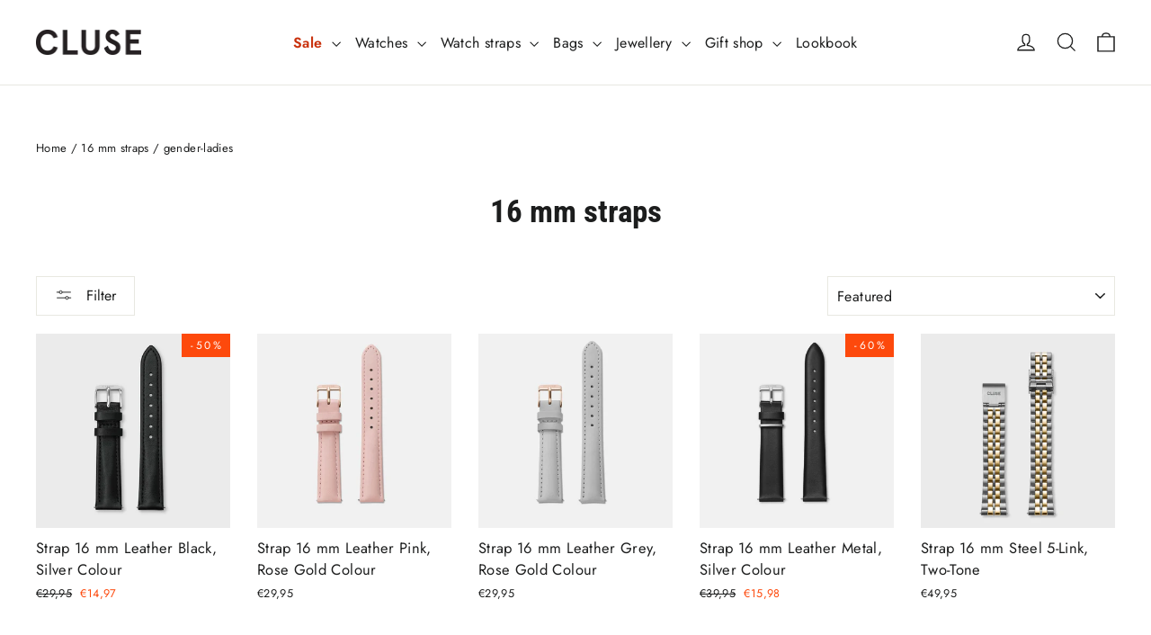

--- FILE ---
content_type: text/html; charset=utf-8
request_url: https://cluse.com/collections/strap_width-16_mm/gender-ladies
body_size: 83521
content:
<!doctype html>
<html class="no-js" lang="en" dir="ltr">
<head>
  <meta charset="utf-8">
  <meta http-equiv="X-UA-Compatible" content="IE=edge,chrome=1">
  <meta name="viewport" content="width=device-width,initial-scale=1">
  <meta name="theme-color" content="#111111">
  <link rel="canonical" href="https://cluse.com/collections/strap_width-16_mm/gender-ladies">
  <link rel="preconnect" href="https://cdn.shopify.com" crossorigin>
  <link rel="preconnect" href="https://fonts.shopifycdn.com" crossorigin>
  <link rel="dns-prefetch" href="https://productreviews.shopifycdn.com">
  <link rel="dns-prefetch" href="https://ajax.googleapis.com">
  <link rel="dns-prefetch" href="https://maps.googleapis.com">
  <link rel="dns-prefetch" href="https://maps.gstatic.com"><link rel="shortcut icon" href="//cluse.com/cdn/shop/files/favicon_32x32.jpg?v=1687194363" type="image/png" /><title>CLUSE 16 mm Watch Straps • Official CLUSE Store
 &ndash; Tagged &quot;gender-ladies&quot;</title>
<meta name="description" content="Mix &amp; Match your CLUSE watch with interchangeable 16 mm CLUSE watch straps to make it fit your personal style. Discover our 16 mm watch strap collection. ✓ Official CLUSE store ✓ Free shipping ✓ 2 year guarantee"><meta property="og:site_name" content="CLUSE">
  <meta property="og:url" content="https://cluse.com/collections/strap_width-16_mm/gender-ladies">
  <meta property="og:title" content="CLUSE 16 mm Watch Straps • Official CLUSE Store">
  <meta property="og:type" content="website">
  <meta property="og:description" content="Mix &amp; Match your CLUSE watch with interchangeable 16 mm CLUSE watch straps to make it fit your personal style. Discover our 16 mm watch strap collection. ✓ Official CLUSE store ✓ Free shipping ✓ 2 year guarantee"><meta property="og:image" content="http://cluse.com/cdn/shop/files/FW25_Link-Sharing_Picture_1200x628px.jpg?v=1758201795">
    <meta property="og:image:secure_url" content="https://cluse.com/cdn/shop/files/FW25_Link-Sharing_Picture_1200x628px.jpg?v=1758201795">
    <meta property="og:image:width" content="1200">
    <meta property="og:image:height" content="628"><meta name="twitter:site" content="@">
  <meta name="twitter:card" content="summary_large_image">
  <meta name="twitter:title" content="CLUSE 16 mm Watch Straps • Official CLUSE Store">
  <meta name="twitter:description" content="Mix &amp; Match your CLUSE watch with interchangeable 16 mm CLUSE watch straps to make it fit your personal style. Discover our 16 mm watch strap collection. ✓ Official CLUSE store ✓ Free shipping ✓ 2 year guarantee">
<script async crossorigin fetchpriority="high" src="/cdn/shopifycloud/importmap-polyfill/es-modules-shim.2.4.0.js"></script>
<script type="importmap">
{
  "imports": {
    "element.base-media": "//cluse.com/cdn/shop/t/139/assets/element.base-media.js?v=61305152781971747521762450469",
    "element.image.parallax": "//cluse.com/cdn/shop/t/139/assets/element.image.parallax.js?v=59188309605188605141762450470",
    "element.model": "//cluse.com/cdn/shop/t/139/assets/element.model.js?v=104979259955732717291762450471",
    "element.quantity-selector": "//cluse.com/cdn/shop/t/139/assets/element.quantity-selector.js?v=68208048201360514121762450472",
    "element.text.rte": "//cluse.com/cdn/shop/t/139/assets/element.text.rte.js?v=28194737298593644281762450473",
    "element.video": "//cluse.com/cdn/shop/t/139/assets/element.video.js?v=110560105447302630031762450474",
    "is-land": "//cluse.com/cdn/shop/t/139/assets/is-land.min.js?v=92343381495565747271762450549",
    "util.misc": "//cluse.com/cdn/shop/t/139/assets/util.misc.js?v=117964846174238173191762450589",
    "util.product-loader": "//cluse.com/cdn/shop/t/139/assets/util.product-loader.js?v=71947287259713254281762450590",
    "util.resource-loader": "//cluse.com/cdn/shop/t/139/assets/util.resource-loader.js?v=81301169148003274841762450591",
    "vendor.in-view": "//cluse.com/cdn/shop/t/139/assets/vendor.in-view.js?v=126891093837844970591762450593"
  }
}
</script><script type="module" src="//cluse.com/cdn/shop/t/139/assets/is-land.min.js?v=92343381495565747271762450549"></script>
<style data-shopify>@font-face {
  font-family: "Roboto Condensed";
  font-weight: 700;
  font-style: normal;
  font-display: swap;
  src: url("//cluse.com/cdn/fonts/roboto_condensed/robotocondensed_n7.0c73a613503672be244d2f29ab6ddd3fc3cc69ae.woff2") format("woff2"),
       url("//cluse.com/cdn/fonts/roboto_condensed/robotocondensed_n7.ef6ece86ba55f49c27c4904a493c283a40f3a66e.woff") format("woff");
}

  @font-face {
  font-family: Jost;
  font-weight: 400;
  font-style: normal;
  font-display: swap;
  src: url("//cluse.com/cdn/fonts/jost/jost_n4.d47a1b6347ce4a4c9f437608011273009d91f2b7.woff2") format("woff2"),
       url("//cluse.com/cdn/fonts/jost/jost_n4.791c46290e672b3f85c3d1c651ef2efa3819eadd.woff") format("woff");
}


  @font-face {
  font-family: Jost;
  font-weight: 600;
  font-style: normal;
  font-display: swap;
  src: url("//cluse.com/cdn/fonts/jost/jost_n6.ec1178db7a7515114a2d84e3dd680832b7af8b99.woff2") format("woff2"),
       url("//cluse.com/cdn/fonts/jost/jost_n6.b1178bb6bdd3979fef38e103a3816f6980aeaff9.woff") format("woff");
}

  @font-face {
  font-family: Jost;
  font-weight: 400;
  font-style: italic;
  font-display: swap;
  src: url("//cluse.com/cdn/fonts/jost/jost_i4.b690098389649750ada222b9763d55796c5283a5.woff2") format("woff2"),
       url("//cluse.com/cdn/fonts/jost/jost_i4.fd766415a47e50b9e391ae7ec04e2ae25e7e28b0.woff") format("woff");
}

  @font-face {
  font-family: Jost;
  font-weight: 600;
  font-style: italic;
  font-display: swap;
  src: url("//cluse.com/cdn/fonts/jost/jost_i6.9af7e5f39e3a108c08f24047a4276332d9d7b85e.woff2") format("woff2"),
       url("//cluse.com/cdn/fonts/jost/jost_i6.2bf310262638f998ed206777ce0b9a3b98b6fe92.woff") format("woff");
}

</style><link href="//cluse.com/cdn/shop/t/139/assets/theme.css?v=128105613285900123441762450667" rel="stylesheet" type="text/css" media="all" />
<style data-shopify>:root {
    --typeHeaderPrimary: "Roboto Condensed";
    --typeHeaderFallback: sans-serif;
    --typeHeaderSize: 35px;
    --typeHeaderWeight: 700;
    --typeHeaderLineHeight: 1.2;
    --typeHeaderSpacing: 0.0em;

    --typeBasePrimary:Jost;
    --typeBaseFallback:sans-serif;
    --typeBaseSize: 14px;
    --typeBaseWeight: 400;
    --typeBaseLineHeight: 1.6;
    --typeBaseSpacing: 0.025em;

    --iconWeight: 3px;
    --iconLinecaps: miter;

    --animateImagesStyle: zoom-fade;
    --animateImagesStyleSmall: zoom-fade-small;
    --animateSectionsBackgroundStyle: zoom-fade;
    --animateSectionsTextStyle: rise-up;
    --animateSectionsTextStyleAppendOut: rise-up-out;

    --colorAnnouncement: #1c1d1d;
    --colorAnnouncementText: #ffffff;

    --colorBody: #ffffff;
    --colorBodyAlpha05: rgba(255, 255, 255, 0.05);
    --colorBodyDim: #f2f2f2;
    --colorBodyLightDim: #fafafa;
    --colorBodyMediumDim: #f5f5f5;

    --colorBorder: #e8e8e1;

    --colorBtnPrimary: #111111;
    --colorBtnPrimaryDim: #040404;
    --colorBtnPrimaryText: #ffffff;

    --colorCartDot: #1b472b;

    --colorDrawers: #ffffff;
    --colorDrawersDim: #f2f2f2;
    --colorDrawerBorder: #e8e8e1;
    --colorDrawerText: #000000;
    --colorDrawerTextDarken: #000000;
    --colorDrawerButton: #1b472b;
    --colorDrawerButtonText: #ffffff;

    --colorFooter: #111111;
    --colorFooterText: #ffffff;
    --colorFooterTextAlpha01: rgba(255, 255, 255, 0.1);
    --colorFooterTextAlpha012: rgba(255, 255, 255, 0.12);
    --colorFooterTextAlpha06: rgba(255, 255, 255, 0.6);

    --colorHeroText: #ffffff;

    --colorInputBg: #ffffff;
    --colorInputBgDim: #f2f2f2;
    --colorInputBgDark: #e6e6e6;
    --colorInputText: #1c1d1d;

    --colorLink: #1c1d1d;

    --colorModalBg: rgba(0, 0, 0, 0.6);

    --colorNav: #ffffff;
    --colorNavText: #1c1d1d;

    --colorSalePrice: #fd490c;
    --colorSaleTag: #fd490c;
    --colorSaleTagText: #ffffff;

    --colorTextBody: #1c1d1d;
    --colorTextBodyAlpha0025: rgba(28, 29, 29, 0.03);
    --colorTextBodyAlpha005: rgba(28, 29, 29, 0.05);
    --colorTextBodyAlpha008: rgba(28, 29, 29, 0.08);
    --colorTextBodyAlpha01: rgba(28, 29, 29, 0.1);
    --colorTextBodyAlpha035: rgba(28, 29, 29, 0.35);

    --colorSmallImageBg: #ffffff;
    --colorLargeImageBg: #111111;

    --urlIcoSelect: url(//cluse.com/cdn/shop/t/139/assets/ico-select.svg);
    --urlIcoSelectFooter: url(//cluse.com/cdn/shop/t/139/assets/ico-select-footer.svg);
    --urlIcoSelectWhite: url(//cluse.com/cdn/shop/t/139/assets/ico-select-white.svg);

    --urlButtonArrowPng: url(//cluse.com/cdn/shop/t/139/assets/button-arrow.png);
    --urlButtonArrow2xPng: url(//cluse.com/cdn/shop/t/139/assets/button-arrow-2x.png);
    --urlButtonArrowBlackPng: url(//cluse.com/cdn/shop/t/139/assets/button-arrow-black.png);
    --urlButtonArrowBlack2xPng: url(//cluse.com/cdn/shop/t/139/assets/button-arrow-black-2x.png);

    --sizeChartMargin: 25px 0;
    --sizeChartIconMargin: 5px;

    --newsletterReminderPadding: 30px 35px;

    /*Shop Pay Installments*/
    --color-body-text: #1c1d1d;
    --color-body: #ffffff;
    --color-bg: #ffffff;
  }

  
.collection-hero__content:before,
  .hero__image-wrapper:before,
  .hero__media:before {
    background-image: linear-gradient(to bottom, rgba(0, 0, 0, 0.0) 0%, rgba(0, 0, 0, 0.0) 40%, rgba(0, 0, 0, 0.62) 100%);
  }

  .skrim__item-content .skrim__overlay:after {
    background-image: linear-gradient(to bottom, rgba(0, 0, 0, 0.0) 30%, rgba(0, 0, 0, 0.62) 100%);
  }

  .placeholder-content {
    background-image: linear-gradient(100deg, #ffffff 40%, #f7f7f7 63%, #ffffff 79%);
  }</style><script>
    document.documentElement.className = document.documentElement.className.replace('no-js', 'js');

    window.theme = window.theme || {};
    theme.routes = {
      home: "/",
      cart: "/cart.js",
      cartPage: "/cart",
      cartAdd: "/cart/add.js",
      cartChange: "/cart/change.js",
      search: "/search",
      predictiveSearch: "/search/suggest"
    };
    theme.strings = {
      soldOut: "Sold Out",
      unavailable: "Unavailable",
      inStockLabel: "In stock, ready to ship",
      oneStockLabel: "Low stock - [count] item left",
      otherStockLabel: "Low stock - [count] items left",
      willNotShipUntil: "Ready to ship [date]",
      willBeInStockAfter: "Back in stock [date]",
      waitingForStock: "Backordered, shipping soon",
      cartSavings: "You're saving [savings]",
      cartEmpty: "Your cart is currently empty.",
      cartTermsConfirmation: "You must agree with the terms and conditions of sales to check out",
      searchCollections: "Collections",
      searchPages: "Pages",
      searchArticles: "Articles",
      maxQuantity: "You can only have [quantity] of [title] in your cart."
    };
    theme.settings = {
      cartType: "drawer",
      isCustomerTemplate: false,
      moneyFormat: "€{{amount_with_comma_separator}}",
      predictiveSearch: true,
      predictiveSearchType: null,
      quickView: false,
      themeName: 'Motion',
      themeVersion: "11.1.0"
    };
  </script>

  <script>window.performance && window.performance.mark && window.performance.mark('shopify.content_for_header.start');</script><meta id="shopify-digital-wallet" name="shopify-digital-wallet" content="/7013236825/digital_wallets/dialog">
<meta name="shopify-checkout-api-token" content="8ff7438e43e5ab8bf8bd6f1d13407bf9">
<meta id="in-context-paypal-metadata" data-shop-id="7013236825" data-venmo-supported="false" data-environment="production" data-locale="en_US" data-paypal-v4="true" data-currency="EUR">
<link rel="alternate" type="application/atom+xml" title="Feed" href="/collections/strap_width-16_mm/gender-ladies.atom" />
<link rel="next" href="/collections/strap_width-16_mm/gender-ladies?page=2">
<link rel="alternate" hreflang="x-default" href="https://cluse.com/collections/strap_width-16_mm/gender-ladies">
<link rel="alternate" hreflang="en-NL" href="https://cluse.com/collections/strap_width-16_mm/gender-ladies">
<link rel="alternate" hreflang="nl-NL" href="https://cluse.com/nl/collections/strap_width-16_mm/gender-ladies">
<link rel="alternate" hreflang="fr-NL" href="https://cluse.com/fr/collections/strap_width-16_mm/gender-ladies">
<link rel="alternate" hreflang="de-NL" href="https://cluse.com/de/collections/strap_width-16_mm/gender-ladies">
<link rel="alternate" hreflang="es-NL" href="https://cluse.com/es/collections/strap_width-16_mm/gender-ladies">
<link rel="alternate" hreflang="it-NL" href="https://cluse.com/it/collections/strap_width-16_mm/gender-ladies">
<link rel="alternate" hreflang="el-NL" href="https://cluse.com/el/collections/strap_width-16_mm/gender-ladies">
<link rel="alternate" type="application/json+oembed" href="https://cluse.com/collections/strap_width-16_mm/gender-ladies.oembed">
<script async="async" src="/checkouts/internal/preloads.js?locale=en-NL"></script>
<link rel="preconnect" href="https://shop.app" crossorigin="anonymous">
<script async="async" src="https://shop.app/checkouts/internal/preloads.js?locale=en-NL&shop_id=7013236825" crossorigin="anonymous"></script>
<script id="apple-pay-shop-capabilities" type="application/json">{"shopId":7013236825,"countryCode":"NL","currencyCode":"EUR","merchantCapabilities":["supports3DS"],"merchantId":"gid:\/\/shopify\/Shop\/7013236825","merchantName":"CLUSE","requiredBillingContactFields":["postalAddress","email","phone"],"requiredShippingContactFields":["postalAddress","email","phone"],"shippingType":"shipping","supportedNetworks":["visa","maestro","masterCard","amex"],"total":{"type":"pending","label":"CLUSE","amount":"1.00"},"shopifyPaymentsEnabled":true,"supportsSubscriptions":true}</script>
<script id="shopify-features" type="application/json">{"accessToken":"8ff7438e43e5ab8bf8bd6f1d13407bf9","betas":["rich-media-storefront-analytics"],"domain":"cluse.com","predictiveSearch":true,"shopId":7013236825,"locale":"en"}</script>
<script>var Shopify = Shopify || {};
Shopify.shop = "cluse-store-dev.myshopify.com";
Shopify.locale = "en";
Shopify.currency = {"active":"EUR","rate":"1.0"};
Shopify.country = "NL";
Shopify.theme = {"name":"Motion 11.1.0 | Cluse | New Metafields","id":185631113593,"schema_name":"Motion","schema_version":"11.1.0","theme_store_id":847,"role":"main"};
Shopify.theme.handle = "null";
Shopify.theme.style = {"id":null,"handle":null};
Shopify.cdnHost = "cluse.com/cdn";
Shopify.routes = Shopify.routes || {};
Shopify.routes.root = "/";</script>
<script type="module">!function(o){(o.Shopify=o.Shopify||{}).modules=!0}(window);</script>
<script>!function(o){function n(){var o=[];function n(){o.push(Array.prototype.slice.apply(arguments))}return n.q=o,n}var t=o.Shopify=o.Shopify||{};t.loadFeatures=n(),t.autoloadFeatures=n()}(window);</script>
<script>
  window.ShopifyPay = window.ShopifyPay || {};
  window.ShopifyPay.apiHost = "shop.app\/pay";
  window.ShopifyPay.redirectState = null;
</script>
<script id="shop-js-analytics" type="application/json">{"pageType":"collection"}</script>
<script defer="defer" async type="module" src="//cluse.com/cdn/shopifycloud/shop-js/modules/v2/client.init-shop-cart-sync_BT-GjEfc.en.esm.js"></script>
<script defer="defer" async type="module" src="//cluse.com/cdn/shopifycloud/shop-js/modules/v2/chunk.common_D58fp_Oc.esm.js"></script>
<script defer="defer" async type="module" src="//cluse.com/cdn/shopifycloud/shop-js/modules/v2/chunk.modal_xMitdFEc.esm.js"></script>
<script type="module">
  await import("//cluse.com/cdn/shopifycloud/shop-js/modules/v2/client.init-shop-cart-sync_BT-GjEfc.en.esm.js");
await import("//cluse.com/cdn/shopifycloud/shop-js/modules/v2/chunk.common_D58fp_Oc.esm.js");
await import("//cluse.com/cdn/shopifycloud/shop-js/modules/v2/chunk.modal_xMitdFEc.esm.js");

  window.Shopify.SignInWithShop?.initShopCartSync?.({"fedCMEnabled":true,"windoidEnabled":true});

</script>
<script>
  window.Shopify = window.Shopify || {};
  if (!window.Shopify.featureAssets) window.Shopify.featureAssets = {};
  window.Shopify.featureAssets['shop-js'] = {"shop-cart-sync":["modules/v2/client.shop-cart-sync_DZOKe7Ll.en.esm.js","modules/v2/chunk.common_D58fp_Oc.esm.js","modules/v2/chunk.modal_xMitdFEc.esm.js"],"init-fed-cm":["modules/v2/client.init-fed-cm_B6oLuCjv.en.esm.js","modules/v2/chunk.common_D58fp_Oc.esm.js","modules/v2/chunk.modal_xMitdFEc.esm.js"],"shop-cash-offers":["modules/v2/client.shop-cash-offers_D2sdYoxE.en.esm.js","modules/v2/chunk.common_D58fp_Oc.esm.js","modules/v2/chunk.modal_xMitdFEc.esm.js"],"shop-login-button":["modules/v2/client.shop-login-button_QeVjl5Y3.en.esm.js","modules/v2/chunk.common_D58fp_Oc.esm.js","modules/v2/chunk.modal_xMitdFEc.esm.js"],"pay-button":["modules/v2/client.pay-button_DXTOsIq6.en.esm.js","modules/v2/chunk.common_D58fp_Oc.esm.js","modules/v2/chunk.modal_xMitdFEc.esm.js"],"shop-button":["modules/v2/client.shop-button_DQZHx9pm.en.esm.js","modules/v2/chunk.common_D58fp_Oc.esm.js","modules/v2/chunk.modal_xMitdFEc.esm.js"],"avatar":["modules/v2/client.avatar_BTnouDA3.en.esm.js"],"init-windoid":["modules/v2/client.init-windoid_CR1B-cfM.en.esm.js","modules/v2/chunk.common_D58fp_Oc.esm.js","modules/v2/chunk.modal_xMitdFEc.esm.js"],"init-shop-for-new-customer-accounts":["modules/v2/client.init-shop-for-new-customer-accounts_C_vY_xzh.en.esm.js","modules/v2/client.shop-login-button_QeVjl5Y3.en.esm.js","modules/v2/chunk.common_D58fp_Oc.esm.js","modules/v2/chunk.modal_xMitdFEc.esm.js"],"init-shop-email-lookup-coordinator":["modules/v2/client.init-shop-email-lookup-coordinator_BI7n9ZSv.en.esm.js","modules/v2/chunk.common_D58fp_Oc.esm.js","modules/v2/chunk.modal_xMitdFEc.esm.js"],"init-shop-cart-sync":["modules/v2/client.init-shop-cart-sync_BT-GjEfc.en.esm.js","modules/v2/chunk.common_D58fp_Oc.esm.js","modules/v2/chunk.modal_xMitdFEc.esm.js"],"shop-toast-manager":["modules/v2/client.shop-toast-manager_DiYdP3xc.en.esm.js","modules/v2/chunk.common_D58fp_Oc.esm.js","modules/v2/chunk.modal_xMitdFEc.esm.js"],"init-customer-accounts":["modules/v2/client.init-customer-accounts_D9ZNqS-Q.en.esm.js","modules/v2/client.shop-login-button_QeVjl5Y3.en.esm.js","modules/v2/chunk.common_D58fp_Oc.esm.js","modules/v2/chunk.modal_xMitdFEc.esm.js"],"init-customer-accounts-sign-up":["modules/v2/client.init-customer-accounts-sign-up_iGw4briv.en.esm.js","modules/v2/client.shop-login-button_QeVjl5Y3.en.esm.js","modules/v2/chunk.common_D58fp_Oc.esm.js","modules/v2/chunk.modal_xMitdFEc.esm.js"],"shop-follow-button":["modules/v2/client.shop-follow-button_CqMgW2wH.en.esm.js","modules/v2/chunk.common_D58fp_Oc.esm.js","modules/v2/chunk.modal_xMitdFEc.esm.js"],"checkout-modal":["modules/v2/client.checkout-modal_xHeaAweL.en.esm.js","modules/v2/chunk.common_D58fp_Oc.esm.js","modules/v2/chunk.modal_xMitdFEc.esm.js"],"shop-login":["modules/v2/client.shop-login_D91U-Q7h.en.esm.js","modules/v2/chunk.common_D58fp_Oc.esm.js","modules/v2/chunk.modal_xMitdFEc.esm.js"],"lead-capture":["modules/v2/client.lead-capture_BJmE1dJe.en.esm.js","modules/v2/chunk.common_D58fp_Oc.esm.js","modules/v2/chunk.modal_xMitdFEc.esm.js"],"payment-terms":["modules/v2/client.payment-terms_Ci9AEqFq.en.esm.js","modules/v2/chunk.common_D58fp_Oc.esm.js","modules/v2/chunk.modal_xMitdFEc.esm.js"]};
</script>
<script>(function() {
  var isLoaded = false;
  function asyncLoad() {
    if (isLoaded) return;
    isLoaded = true;
    var urls = ["https:\/\/tseish-app.connect.trustedshops.com\/esc.js?apiBaseUrl=aHR0cHM6Ly90c2Vpc2gtYXBwLmNvbm5lY3QudHJ1c3RlZHNob3BzLmNvbQ==\u0026instanceId=Y2x1c2Utc3RvcmUtZGV2Lm15c2hvcGlmeS5jb20=\u0026shop=cluse-store-dev.myshopify.com","\/\/backinstock.useamp.com\/widget\/80436_1767159808.js?category=bis\u0026v=6\u0026shop=cluse-store-dev.myshopify.com"];
    for (var i = 0; i < urls.length; i++) {
      var s = document.createElement('script');
      s.type = 'text/javascript';
      s.async = true;
      s.src = urls[i];
      var x = document.getElementsByTagName('script')[0];
      x.parentNode.insertBefore(s, x);
    }
  };
  if(window.attachEvent) {
    window.attachEvent('onload', asyncLoad);
  } else {
    window.addEventListener('load', asyncLoad, false);
  }
})();</script>
<script id="__st">var __st={"a":7013236825,"offset":3600,"reqid":"6807762a-a308-4fb0-85c4-1e173a7111f3-1769529519","pageurl":"cluse.com\/collections\/strap_width-16_mm\/gender-ladies","u":"9792a9f68686","p":"collection","rtyp":"collection","rid":84384907353};</script>
<script>window.ShopifyPaypalV4VisibilityTracking = true;</script>
<script id="captcha-bootstrap">!function(){'use strict';const t='contact',e='account',n='new_comment',o=[[t,t],['blogs',n],['comments',n],[t,'customer']],c=[[e,'customer_login'],[e,'guest_login'],[e,'recover_customer_password'],[e,'create_customer']],r=t=>t.map((([t,e])=>`form[action*='/${t}']:not([data-nocaptcha='true']) input[name='form_type'][value='${e}']`)).join(','),a=t=>()=>t?[...document.querySelectorAll(t)].map((t=>t.form)):[];function s(){const t=[...o],e=r(t);return a(e)}const i='password',u='form_key',d=['recaptcha-v3-token','g-recaptcha-response','h-captcha-response',i],f=()=>{try{return window.sessionStorage}catch{return}},m='__shopify_v',_=t=>t.elements[u];function p(t,e,n=!1){try{const o=window.sessionStorage,c=JSON.parse(o.getItem(e)),{data:r}=function(t){const{data:e,action:n}=t;return t[m]||n?{data:e,action:n}:{data:t,action:n}}(c);for(const[e,n]of Object.entries(r))t.elements[e]&&(t.elements[e].value=n);n&&o.removeItem(e)}catch(o){console.error('form repopulation failed',{error:o})}}const l='form_type',E='cptcha';function T(t){t.dataset[E]=!0}const w=window,h=w.document,L='Shopify',v='ce_forms',y='captcha';let A=!1;((t,e)=>{const n=(g='f06e6c50-85a8-45c8-87d0-21a2b65856fe',I='https://cdn.shopify.com/shopifycloud/storefront-forms-hcaptcha/ce_storefront_forms_captcha_hcaptcha.v1.5.2.iife.js',D={infoText:'Protected by hCaptcha',privacyText:'Privacy',termsText:'Terms'},(t,e,n)=>{const o=w[L][v],c=o.bindForm;if(c)return c(t,g,e,D).then(n);var r;o.q.push([[t,g,e,D],n]),r=I,A||(h.body.append(Object.assign(h.createElement('script'),{id:'captcha-provider',async:!0,src:r})),A=!0)});var g,I,D;w[L]=w[L]||{},w[L][v]=w[L][v]||{},w[L][v].q=[],w[L][y]=w[L][y]||{},w[L][y].protect=function(t,e){n(t,void 0,e),T(t)},Object.freeze(w[L][y]),function(t,e,n,w,h,L){const[v,y,A,g]=function(t,e,n){const i=e?o:[],u=t?c:[],d=[...i,...u],f=r(d),m=r(i),_=r(d.filter((([t,e])=>n.includes(e))));return[a(f),a(m),a(_),s()]}(w,h,L),I=t=>{const e=t.target;return e instanceof HTMLFormElement?e:e&&e.form},D=t=>v().includes(t);t.addEventListener('submit',(t=>{const e=I(t);if(!e)return;const n=D(e)&&!e.dataset.hcaptchaBound&&!e.dataset.recaptchaBound,o=_(e),c=g().includes(e)&&(!o||!o.value);(n||c)&&t.preventDefault(),c&&!n&&(function(t){try{if(!f())return;!function(t){const e=f();if(!e)return;const n=_(t);if(!n)return;const o=n.value;o&&e.removeItem(o)}(t);const e=Array.from(Array(32),(()=>Math.random().toString(36)[2])).join('');!function(t,e){_(t)||t.append(Object.assign(document.createElement('input'),{type:'hidden',name:u})),t.elements[u].value=e}(t,e),function(t,e){const n=f();if(!n)return;const o=[...t.querySelectorAll(`input[type='${i}']`)].map((({name:t})=>t)),c=[...d,...o],r={};for(const[a,s]of new FormData(t).entries())c.includes(a)||(r[a]=s);n.setItem(e,JSON.stringify({[m]:1,action:t.action,data:r}))}(t,e)}catch(e){console.error('failed to persist form',e)}}(e),e.submit())}));const S=(t,e)=>{t&&!t.dataset[E]&&(n(t,e.some((e=>e===t))),T(t))};for(const o of['focusin','change'])t.addEventListener(o,(t=>{const e=I(t);D(e)&&S(e,y())}));const B=e.get('form_key'),M=e.get(l),P=B&&M;t.addEventListener('DOMContentLoaded',(()=>{const t=y();if(P)for(const e of t)e.elements[l].value===M&&p(e,B);[...new Set([...A(),...v().filter((t=>'true'===t.dataset.shopifyCaptcha))])].forEach((e=>S(e,t)))}))}(h,new URLSearchParams(w.location.search),n,t,e,['guest_login'])})(!0,!0)}();</script>
<script integrity="sha256-4kQ18oKyAcykRKYeNunJcIwy7WH5gtpwJnB7kiuLZ1E=" data-source-attribution="shopify.loadfeatures" defer="defer" src="//cluse.com/cdn/shopifycloud/storefront/assets/storefront/load_feature-a0a9edcb.js" crossorigin="anonymous"></script>
<script crossorigin="anonymous" defer="defer" src="//cluse.com/cdn/shopifycloud/storefront/assets/shopify_pay/storefront-65b4c6d7.js?v=20250812"></script>
<script data-source-attribution="shopify.dynamic_checkout.dynamic.init">var Shopify=Shopify||{};Shopify.PaymentButton=Shopify.PaymentButton||{isStorefrontPortableWallets:!0,init:function(){window.Shopify.PaymentButton.init=function(){};var t=document.createElement("script");t.src="https://cluse.com/cdn/shopifycloud/portable-wallets/latest/portable-wallets.en.js",t.type="module",document.head.appendChild(t)}};
</script>
<script data-source-attribution="shopify.dynamic_checkout.buyer_consent">
  function portableWalletsHideBuyerConsent(e){var t=document.getElementById("shopify-buyer-consent"),n=document.getElementById("shopify-subscription-policy-button");t&&n&&(t.classList.add("hidden"),t.setAttribute("aria-hidden","true"),n.removeEventListener("click",e))}function portableWalletsShowBuyerConsent(e){var t=document.getElementById("shopify-buyer-consent"),n=document.getElementById("shopify-subscription-policy-button");t&&n&&(t.classList.remove("hidden"),t.removeAttribute("aria-hidden"),n.addEventListener("click",e))}window.Shopify?.PaymentButton&&(window.Shopify.PaymentButton.hideBuyerConsent=portableWalletsHideBuyerConsent,window.Shopify.PaymentButton.showBuyerConsent=portableWalletsShowBuyerConsent);
</script>
<script data-source-attribution="shopify.dynamic_checkout.cart.bootstrap">document.addEventListener("DOMContentLoaded",(function(){function t(){return document.querySelector("shopify-accelerated-checkout-cart, shopify-accelerated-checkout")}if(t())Shopify.PaymentButton.init();else{new MutationObserver((function(e,n){t()&&(Shopify.PaymentButton.init(),n.disconnect())})).observe(document.body,{childList:!0,subtree:!0})}}));
</script>
<link id="shopify-accelerated-checkout-styles" rel="stylesheet" media="screen" href="https://cluse.com/cdn/shopifycloud/portable-wallets/latest/accelerated-checkout-backwards-compat.css" crossorigin="anonymous">
<style id="shopify-accelerated-checkout-cart">
        #shopify-buyer-consent {
  margin-top: 1em;
  display: inline-block;
  width: 100%;
}

#shopify-buyer-consent.hidden {
  display: none;
}

#shopify-subscription-policy-button {
  background: none;
  border: none;
  padding: 0;
  text-decoration: underline;
  font-size: inherit;
  cursor: pointer;
}

#shopify-subscription-policy-button::before {
  box-shadow: none;
}

      </style>

<script>window.performance && window.performance.mark && window.performance.mark('shopify.content_for_header.end');</script>

  <style data-shopify>
    :root {
      --element-button-color-primary: red;
      --element-button-color-secondary: blue;
    }
  </style>

  <script src="//cluse.com/cdn/shop/t/139/assets/vendor-scripts-v14.js" defer="defer"></script><script src="//cluse.com/cdn/shop/t/139/assets/theme.js?v=140924482945350573091762450588" defer="defer"></script>

  <style data-shopify>
    :root {
      /* Root Variables */
      /* ========================= */
      --root-color-primary: #1c1d1d;
      --color-primary: #1c1d1d;
      --root-color-secondary: #ffffff;
      --color-secondary: #ffffff;
      --color-sale-tag: #fd490c;
      --color-sale-tag-text: #ffffff;
      --color-sale-price: #fd490c;
      --layout-section-padding-block: 3rem;
      --layout-section-max-inline-size: 1220px;

      /* Text */
      /* ========================= */
      
      /* Body Font Styles */
      --element-text-font-family--body: Jost;
      --element-text-font-family-fallback--body: sans-serif;
      --element-text-font-weight--body: 400;
      --element-text-letter-spacing--body: 0.025em;
      --element-text-text-transform--body: none;

      /* Body Font Sizes */
      --element-text-font-size--body: initial;
      --element-text-font-size--body-xs: 10px;
      --element-text-font-size--body-sm: 12px;
      --element-text-font-size--body-md: 14px;
      --element-text-font-size--body-lg: 16px;
      
      /* Body Line Heights */
      --element-text-line-height--body: 1.6;

      /* Heading Font Styles */
      --element-text-font-family--heading: "Roboto Condensed";
      --element-text-font-family-fallback--heading: sans-serif;
      --element-text-font-weight--heading: 700;
      --element-text-letter-spacing--heading: 0.0em;
      
       
      
      
      /* Heading Font Sizes */
      --element-text-font-size--heading-2xl: 51px;
      --element-text-font-size--heading-xl: 35px;
      --element-text-font-size--heading-lg: 29px;
      --element-text-font-size--heading-md: 27px;
      --element-text-font-size--heading-sm: 21px;
      --element-text-font-size--heading-xs: 19px;
      
      /* Heading Line Heights */
      --element-text-line-height--heading: 1.2;

      /* Buttons */
      /* ========================= */
      
          --element-button-radius: 0;
      

      --element-button-font-family: "Roboto Condensed";
      --element-button-font-family-fallback: sans-serif;
      --element-button-font-weight: 700;
      --element-button-letter-spacing: 0.0em;

       

      /* Base Color Variables */
      --element-button-color-primary: #111111;
      --element-button-color-secondary: #ffffff;
      --element-button-box-shadow: inset 0 0 0 1px #e8e8e1;
      --element-button-shade-border: 100%;

      /* Hover State Variables */
      --element-button-shade-background--hover: 0%;

      /* Focus State Variables */
      --element-button-color-focus: var(--color-focus);
    }

    .element-input {
      box-shadow: inset 0 0 0 1px #e8e8e1;
      background-color: #ffffff;
    }

    .element-input:hover {
      box-shadow: inset 0 0 0 1px #1c1d1d;
    }

    .element-input:focus {
      border: none;
      box-shadow: inset 0 0 0 1px #1c1d1d;
    }

    .element-input:focus-visible {
      border: none;
      box-shadow: inset 0 0 0 2px var(--color-focus, #4a9afc);
    }

    .element-button:hover {
      --element-button-box-shadow: inset 0 0 0 1px #1c1d1d;
    }

    product-form label.element-text:is([class*=element-text])  {
      font-family: var(--element-text-font-family--heading);
    }

    .element-radio .element-button {
      --element-button-font-family: Jost;
    }

    .element-radio input:checked ~ .element-button {
      --element-button-shade-background--active: 0%;
      --element-button-box-shadow: inset 0 0 0 2px #1c1d1d;
      --color-primary: #ffffff;
      --color-secondary: #1c1d1d;
    }

    .element-button.element-quantity-selector__button {
      --element-button-box-shadow: outset 0 0 0 1px transparent;
    }

    quantity-selector:hover .element-quantity-selector__input {
      box-shadow: inset 0 0 0 1px #1c1d1d;
    }

    @media (max-width: 768px) {
      :root {
        /* Heading Font Sizes */
        --element-text-font-size--heading-2xl: calc(51px * 0.8);
        --element-text-font-size--heading-xl: calc(35px * 0.8);
        --element-text-font-size--heading-lg: calc(29px * 0.8);
        --element-text-font-size--heading-md: calc(27px * 0.8);
        --element-text-font-size--heading-sm: calc(21px * 0.8);
        --element-text-font-size--heading-xs: calc(19px * 0.8);
      }
    }
  </style>
<!-- BEGIN app block: shopify://apps/pandectes-gdpr/blocks/banner/58c0baa2-6cc1-480c-9ea6-38d6d559556a -->
  
    
      <!-- TCF is active, scripts are loaded above -->
      
        <script>
          if (!window.PandectesRulesSettings) {
            window.PandectesRulesSettings = {"store":{"id":7013236825,"adminMode":false,"headless":false,"storefrontRootDomain":"","checkoutRootDomain":"","storefrontAccessToken":""},"banner":{"revokableTrigger":false,"cookiesBlockedByDefault":"0","hybridStrict":false,"isActive":true},"geolocation":{"brOnly":false,"caOnly":false,"chOnly":false,"euOnly":false,"jpOnly":false,"thOnly":false,"canadaOnly":false,"globalVisibility":true},"blocker":{"isActive":false,"googleConsentMode":{"isActive":true,"id":"","analyticsId":"","adStorageCategory":4,"analyticsStorageCategory":2,"functionalityStorageCategory":1,"personalizationStorageCategory":1,"securityStorageCategory":0,"customEvent":true,"redactData":true,"urlPassthrough":false},"facebookPixel":{"isActive":false,"id":"","ldu":false},"microsoft":{},"rakuten":{"isActive":false,"cmp":false,"ccpa":false},"gpcIsActive":false,"defaultBlocked":0,"patterns":{"whiteList":[],"blackList":{"1":[],"2":[],"4":[],"8":[]},"iframesWhiteList":[],"iframesBlackList":{"1":[],"2":[],"4":[],"8":[]},"beaconsWhiteList":[],"beaconsBlackList":{"1":[],"2":[],"4":[],"8":[]}}}};
            const rulesScript = document.createElement('script');
            window.PandectesRulesSettings.auto = true;
            rulesScript.src = "https://cdn.shopify.com/extensions/019bff45-8283-7132-982f-a6896ff95f38/gdpr-247/assets/pandectes-rules.js";
            const firstChild = document.head.firstChild;
            document.head.insertBefore(rulesScript, firstChild);
          }
        </script>
      
      <script>
        
          window.PandectesSettings = {"store":{"id":7013236825,"plan":"premium","theme":"Motion 10.6.2 | Cluse | Flowbox","primaryLocale":"en","adminMode":false,"headless":false,"storefrontRootDomain":"","checkoutRootDomain":"","storefrontAccessToken":""},"tsPublished":1749808326,"declaration":{"showPurpose":true,"showProvider":true,"declIntroText":"We use cookies to optimize website functionality, analyze the performance, and provide personalized experience to you. Some cookies are essential to make the website operate and function correctly. Those cookies cannot be disabled. In this window you can manage your preference of cookies.","showDateGenerated":true},"language":{"unpublished":[],"languageMode":"Multilingual","fallbackLanguage":"en","languageDetection":"url","languagesSupported":["nl","fr","de","it","es","el"]},"texts":{"managed":{"headerText":{"de":"Wir respektieren deine Privatsphäre","el":"Σεβόμαστε το απόρρητό σας","en":"We respect your privacy","es":"Respetamos tu privacidad","fr":"Nous respectons votre vie privée","it":"Rispettiamo la tua privacy","nl":"Wij respecteren uw privacy"},"consentText":{"de":"Wir verwenden Cookies, um Ihr Einkaufserlebnis zu verbessern und Ihnen personalisierte Werbung anzubieten. <a href=\"https://cluse.com/de/pages/cookie-policy\" style=\"text-decoration: underline;\">Cookie Richtlinien.</a>","el":"Χρησιμοποιούμε cookies για να βελτιώσουμε την εμπειρία αγορών σας και να σας παρέχουμε εξατομικευμένες διαφημίσεις. <a href=\"https://cluse.com/el/pages/cookie-policy\" style=\"text-decoration: underline;\">Πολιτικη cookies.</a>","en":"We use cookies to improve your shopping experience and provide you with personalized ads. <a href=\"https://cluse.com/pages/cookie-policy\" style=\"text-decoration: underline;\">Cookie Policy.</a>","es":"Usamos cookies para mejorar su experiencia de compra y ofrecerle anuncios personalizados. <a href=\"https://cluse.com/es/pages/cookie-policy\" style=\"text-decoration: underline;\">Política de cookies.</a>","fr":"Nous utilisons des cookies pour améliorer votre expérience d'achat et vous proposer des publicités personnalisées. <a href=\"https://cluse.com/fr/pages/cookie-policy\" style=\"text-decoration: underline;\">Politique en matière de cookies.</a>","it":"Utilizziamo i cookie per migliorare la tua esperienza di acquisto e offrirti annunci personalizzati. <a href=\"https://cluse.com/it/pages/cookie-policy\" style=\"text-decoration: underline;\">Gestione dei cookie.</a>","nl":"We gebruiken cookies om uw winkelervaring te verbeteren en u gepersonaliseerde advertenties aan te bieden.<a href=\"https://cluse.com/nl/pages/cookie-policy\" style=\"text-decoration: underline;\">Cookie Policy</a>"},"linkText":{"de":"Datenschutz.","el":"Πολιτικη απορρητου.","en":"Privacy Policy.","es":"Política de privacidad.","fr":"Données Personnelles.","it":"Politica sulla privacy.","nl":"Privacy Policy."},"imprintText":{"de":"Impressum","el":"Αποτύπωμα","en":"Imprint","es":"Imprimir","fr":"Imprimer","it":"Impronta","nl":"Afdruk"},"googleLinkText":{"de":"Googles Datenschutzbestimmungen","el":"Όροι απορρήτου της Google","en":"Google's Privacy Terms","es":"Términos de privacidad de Google","fr":"Conditions de confidentialité de Google","it":"Termini sulla privacy di Google","nl":"Privacyvoorwaarden van Google"},"allowButtonText":{"de":"Annehmen","el":"Αποδέχομαι","en":"Accept","es":"Aceptar","fr":"J'accepte","it":"Accettare","nl":"Aanvaarden"},"denyButtonText":{"de":"Ablehnen","el":"Απόρριψη","en":"Decline","es":"Disminución","fr":"Continuer sans accepter","it":"Declino","nl":"Afwijzen"},"dismissButtonText":{"de":"Okay","el":"Εντάξει","en":"Ok","es":"OK","fr":"D'accord","it":"Ok","nl":"OK"},"leaveSiteButtonText":{"de":"Diese Seite verlassen","el":"Αφήστε αυτόν τον ιστότοπο","en":"Leave this site","es":"Salir de este sitio","fr":"Quitter ce site","it":"Lascia questo sito","nl":"Verlaat deze site"},"preferencesButtonText":{"de":"Einstellungen","el":"Προτιμήσεις","en":"Preferences","es":"Preferencias","fr":"Préférences","it":"Preferenze","nl":"Voorkeuren"},"cookiePolicyText":{"de":"Cookie-Richtlinie","el":"Πολιτική cookies","en":"Cookie policy","es":"Política de cookies","fr":"Politique de cookies","it":"Gestione dei Cookie","nl":"Cookie beleid"},"preferencesPopupTitleText":{"de":"Einwilligungseinstellungen verwalten","el":"Διαχειριστείτε τις προτιμήσεις συγκατάθεσης","en":"Manage consent preferences","es":"Gestionar las preferencias de consentimiento","fr":"Gérer les préférences de consentement","it":"Gestire le preferenze di consenso","nl":"Toestemmingsvoorkeuren beheren"},"preferencesPopupIntroText":{"de":"Wir verwenden Cookies, um die Funktionalität der Website zu optimieren, die Leistung zu analysieren und Ihnen ein personalisiertes Erlebnis zu bieten. Einige Cookies sind für den ordnungsgemäßen Betrieb der Website unerlässlich. Diese Cookies können nicht deaktiviert werden. In diesem Fenster können Sie Ihre Präferenzen für Cookies verwalten.","el":"Χρησιμοποιούμε cookies για τη βελτιστοποίηση της λειτουργικότητας του ιστότοπου, την ανάλυση της απόδοσης και την παροχή εξατομικευμένης εμπειρίας σε εσάς. Ορισμένα cookie είναι απαραίτητα για τη σωστή λειτουργία και λειτουργία του ιστότοπου. Αυτά τα cookie δεν μπορούν να απενεργοποιηθούν. Σε αυτό το παράθυρο μπορείτε να διαχειριστείτε τις προτιμήσεις σας για cookie.","en":"We use cookies to optimize website functionality, analyze the performance, and provide personalized experience to you. Some cookies are essential to make the website operate and function correctly. Those cookies cannot be disabled. In this window you can manage your preference of cookies. <a href=\"https://cluse.com/pages/cookie-policy\" style=\"text-decoration: underline;\">Cookie Policy</a>","es":"Usamos cookies para optimizar la funcionalidad del sitio web, analizar el rendimiento y brindarle una experiencia personalizada. Algunas cookies son esenciales para que el sitio web funcione y funcione correctamente. Esas cookies no se pueden desactivar. En esta ventana puede administrar su preferencia de cookies.","fr":"Nous utilisons des cookies pour optimiser les fonctionnalités du site Web, analyser les performances et vous offrir une expérience personnalisée. Certains cookies sont indispensables au bon fonctionnement du site. Ces cookies ne peuvent pas être désactivés. Dans cette fenêtre, vous pouvez gérer votre préférence de cookies.","it":"Utilizziamo i cookie per ottimizzare la funzionalità del sito Web, analizzare le prestazioni e fornire un'esperienza personalizzata all'utente. Alcuni cookie sono essenziali per il funzionamento e il corretto funzionamento del sito web. Questi cookie non possono essere disabilitati. In questa finestra puoi gestire le tue preferenze sui cookie.","nl":"We gebruiken cookies om de functionaliteit van de website te optimaliseren, de prestaties te analyseren en u een gepersonaliseerde ervaring te bieden. Sommige cookies zijn essentieel om de website correct te laten werken en functioneren. Die cookies kunnen niet worden uitgeschakeld. In dit venster kunt u uw voorkeur voor cookies beheren."},"preferencesPopupSaveButtonText":{"de":"Auswahl speichern","el":"Αποθήκευση προτιμήσεων","en":"Save preferences","es":"Guardar preferencias","fr":"Enregistrer les préférences","it":"Salva preferenze","nl":"Voorkeuren opslaan"},"preferencesPopupCloseButtonText":{"de":"Schließen","el":"Κλείσιμο","en":"Close","es":"Cerrar","fr":"Retour","it":"Chiudere","nl":"Sluiten"},"preferencesPopupAcceptAllButtonText":{"de":"Alles Akzeptieren","el":"Αποδοχή όλων","en":"Accept all","es":"Aceptar todo","fr":"Accepter tout","it":"Accettare tutti","nl":"Accepteer alles"},"preferencesPopupRejectAllButtonText":{"de":"Alles ablehnen","el":"Απόρριψη όλων","en":"Reject all","es":"Rechazar todo","fr":"Tout rejeter","it":"Rifiuta tutto","nl":"Alles afwijzen"},"cookiesDetailsText":{"de":"Cookie-Details","el":"Λεπτομέρειες cookie","en":"Cookies details","es":"Detalles de las cookies","fr":"Détails des cookies","it":"Dettagli sui cookie","nl":"Cookiegegevens"},"preferencesPopupAlwaysAllowedText":{"de":"Immer erlaubt","el":"πάντα επιτρέπεται","en":"Always allowed","es":"Siempre permitido","fr":"Toujours activé","it":"sempre permesso","nl":"altijd toegestaan"},"accessSectionParagraphText":{"de":"Sie haben das Recht, jederzeit auf Ihre Daten zuzugreifen.","el":"Έχετε το δικαίωμα να έχετε πρόσβαση στα δεδομένα σας ανά πάσα στιγμή.","en":"You have the right to request access to your data at any time.","es":"Tiene derecho a poder acceder a sus datos en cualquier momento.","fr":"Vous avez le droit de pouvoir accéder à vos données à tout moment.","it":"Hai il diritto di poter accedere ai tuoi dati in qualsiasi momento.","nl":"U heeft te allen tijde het recht om uw gegevens in te zien."},"accessSectionTitleText":{"de":"Datenübertragbarkeit","el":"Φορητότητα δεδομένων","en":"Data portability","es":"Portabilidad de datos","fr":"Portabilité des données","it":"Portabilità dei dati","nl":"Gegevensportabiliteit"},"accessSectionAccountInfoActionText":{"de":"persönliche Daten","el":"Προσωπικά δεδομένα","en":"Personal data","es":"Información personal","fr":"Données personnelles","it":"Dati personali","nl":"Persoonlijke gegevens"},"accessSectionDownloadReportActionText":{"de":"Alle Daten anfordern","el":"Κατέβασέ τα όλα","en":"Request export","es":"Descargar todo","fr":"Tout télécharger","it":"Scarica tutto","nl":"Download alles"},"accessSectionGDPRRequestsActionText":{"de":"Anfragen betroffener Personen","el":"Αιτήματα υποκειμένου δεδομένων","en":"Data subject requests","es":"Solicitudes de sujetos de datos","fr":"Demandes des personnes concernées","it":"Richieste dell'interessato","nl":"Verzoeken van betrokkenen"},"accessSectionOrdersRecordsActionText":{"de":"Aufträge","el":"Παραγγελίες","en":"Orders","es":"Pedidos","fr":"Ordres","it":"Ordini","nl":"Bestellingen"},"rectificationSectionParagraphText":{"de":"Sie haben das Recht, die Aktualisierung Ihrer Daten zu verlangen, wann immer Sie dies für angemessen halten.","el":"Έχετε το δικαίωμα να ζητήσετε την ενημέρωση των δεδομένων σας όποτε το κρίνετε κατάλληλο.","en":"You have the right to request your data to be updated whenever you think it is appropriate.","es":"Tienes derecho a solicitar la actualización de tus datos siempre que lo creas oportuno.","fr":"Vous avez le droit de demander la mise à jour de vos données chaque fois que vous le jugez approprié.","it":"Hai il diritto di richiedere l'aggiornamento dei tuoi dati ogni volta che lo ritieni opportuno.","nl":"U hebt het recht om te vragen dat uw gegevens worden bijgewerkt wanneer u dat nodig acht."},"rectificationSectionTitleText":{"de":"Datenberichtigung","el":"Διόρθωση δεδομένων","en":"Data Rectification","es":"Rectificación de datos","fr":"Rectification des données","it":"Rettifica dei dati","nl":"Gegevens rectificatie"},"rectificationCommentPlaceholder":{"de":"Beschreiben Sie, was Sie aktualisieren möchten","el":"Περιγράψτε τι θέλετε να ενημερώνετε","en":"Describe what you want to be updated","es":"Describe lo que quieres que se actualice","fr":"Décrivez ce que vous souhaitez mettre à jour","it":"Descrivi cosa vuoi che venga aggiornato","nl":"Beschrijf wat u wilt bijwerken"},"rectificationCommentValidationError":{"de":"Kommentar ist erforderlich","el":"Απαιτείται σχόλιο","en":"Comment is required","es":"Se requiere comentario","fr":"Un commentaire est requis","it":"Il commento è obbligatorio","nl":"Commentaar is verplicht"},"rectificationSectionEditAccountActionText":{"de":"Aktualisierung anfordern","el":"Ζητήστε ενημέρωση","en":"Request an update","es":"Solicita una actualización","fr":"Demander une mise à jour","it":"Richiedi un aggiornamento","nl":"Vraag een update aan"},"erasureSectionTitleText":{"de":"Recht auf Löschung","el":"Δικαίωμα να ξεχαστείς","en":"Right to be forgotten","es":"Derecho al olvido","fr":"Droit à l'oubli","it":"Diritto all'oblio","nl":"Recht om vergeten te worden"},"erasureSectionParagraphText":{"de":"Sie haben das Recht, die Löschung aller Ihrer Daten zu verlangen. Danach können Sie nicht mehr auf Ihr Konto zugreifen.","el":"Έχετε το δικαίωμα να ζητήσετε τη διαγραφή όλων των δεδομένων σας. Μετά από αυτό, δεν θα έχετε πλέον πρόσβαση στον λογαριασμό σας.","en":"You have the right to ask all your data to be erased. After that, you will no longer be able to access your account.","es":"Tiene derecho a solicitar la eliminación de todos sus datos. Después de eso, ya no podrá acceder a su cuenta.","fr":"Vous avez le droit de demander que toutes vos données soient effacées. Après cela, vous ne pourrez plus accéder à votre compte.","it":"Hai il diritto di chiedere la cancellazione di tutti i tuoi dati. Dopodiché, non sarai più in grado di accedere al tuo account.","nl":"U heeft het recht om al uw gegevens te laten wissen. Daarna heeft u geen toegang meer tot uw account."},"erasureSectionRequestDeletionActionText":{"de":"Löschung personenbezogener Daten anfordern","el":"Ζητήστε διαγραφή προσωπικών δεδομένων","en":"Request personal data deletion","es":"Solicitar la eliminación de datos personales","fr":"Demander la suppression des données personnelles","it":"Richiedi la cancellazione dei dati personali","nl":"Verzoek om verwijdering van persoonlijke gegevens"},"consentDate":{"de":"Zustimmungsdatum","el":"Ημερομηνία συναίνεσης","en":"Consent date","es":"fecha de consentimiento","fr":"Date de consentement","it":"Data del consenso","nl":"Toestemmingsdatum"},"consentId":{"de":"Einwilligungs-ID","el":"Αναγνωριστικό συναίνεσης","en":"Consent ID","es":"ID de consentimiento","fr":"ID de consentement","it":"ID di consenso","nl":"Toestemmings-ID"},"consentSectionChangeConsentActionText":{"de":"Einwilligungspräferenz ändern","el":"Αλλαγή προτίμησης συναίνεσης","en":"Change consent preference","es":"Cambiar la preferencia de consentimiento","fr":"Modifier la préférence de consentement","it":"Modifica la preferenza per il consenso","nl":"Wijzig de toestemmingsvoorkeur"},"consentSectionConsentedText":{"de":"Sie haben der Cookie-Richtlinie dieser Website zugestimmt am","el":"Συμφωνήσατε με την πολιτική cookie αυτού του ιστότοπου στο","en":"You consented to the cookies policy of this website on","es":"Usted dio su consentimiento a la política de cookies de este sitio web en","fr":"Vous avez consenti à la politique de cookies de ce site Web sur","it":"Hai acconsentito alla politica sui cookie di questo sito web su","nl":"U heeft ingestemd met het cookiebeleid van deze website op:"},"consentSectionNoConsentText":{"de":"Sie haben der Cookie-Richtlinie dieser Website nicht zugestimmt.","el":"Δεν έχετε συναινέσει στην πολιτική cookie αυτού του ιστότοπου.","en":"You have not consented to the cookies policy of this website.","es":"No ha dado su consentimiento a la política de cookies de este sitio web.","fr":"Vous n'avez pas consenti à la politique de cookies de ce site Web.","it":"Non hai acconsentito alla politica sui cookie di questo sito.","nl":"U heeft niet ingestemd met het cookiebeleid van deze website."},"consentSectionTitleText":{"de":"Ihre Cookie-Einwilligung","el":"Η συγκατάθεσή σας για τα cookie","en":"Your cookie consent","es":"Su consentimiento de cookies","fr":"Votre consentement aux cookies","it":"Il tuo consenso ai cookie","nl":"Uw toestemming voor cookies"},"consentStatus":{"de":"Einwilligungspräferenz","el":"Προτίμηση συναίνεσης","en":"Consent preference","es":"Preferencia de consentimiento","fr":"Préférence de consentement","it":"Preferenza di consenso","nl":"Toestemmingsvoorkeur"},"confirmationFailureMessage":{"de":"Ihre Anfrage wurde nicht bestätigt. Bitte versuchen Sie es erneut und wenn das Problem weiterhin besteht, wenden Sie sich an den Ladenbesitzer, um Hilfe zu erhalten","el":"Το αίτημά σας δεν επαληθεύτηκε. Δοκιμάστε ξανά και εάν το πρόβλημα παραμένει, επικοινωνήστε με τον ιδιοκτήτη του καταστήματος για βοήθεια","en":"Your request was not verified. Please try again and if problem persists, contact store owner for assistance","es":"Su solicitud no fue verificada. Vuelva a intentarlo y, si el problema persiste, comuníquese con el propietario de la tienda para obtener ayuda.","fr":"Votre demande n'a pas été vérifiée. Veuillez réessayer et si le problème persiste, contactez le propriétaire du magasin pour obtenir de l'aide","it":"La tua richiesta non è stata verificata. Riprova e se il problema persiste, contatta il proprietario del negozio per assistenza","nl":"Uw verzoek is niet geverifieerd. Probeer het opnieuw en als het probleem aanhoudt, neem dan contact op met de winkeleigenaar voor hulp"},"confirmationFailureTitle":{"de":"Ein Problem ist aufgetreten","el":"Παρουσιάστηκε πρόβλημα","en":"A problem occurred","es":"Ocurrió un problema","fr":"Un problème est survenu","it":"Si è verificato un problema","nl":"Er is een probleem opgetreden"},"confirmationSuccessMessage":{"de":"Wir werden uns in Kürze zu Ihrem Anliegen bei Ihnen melden.","el":"Σύντομα θα επικοινωνήσουμε μαζί σας ως προς το αίτημά σας.","en":"We will soon get back to you as to your request.","es":"Pronto nos comunicaremos con usted en cuanto a su solicitud.","fr":"Nous reviendrons rapidement vers vous quant à votre demande.","it":"Ti risponderemo presto in merito alla tua richiesta.","nl":"We zullen spoedig contact met u opnemen over uw verzoek."},"confirmationSuccessTitle":{"de":"Ihre Anfrage wurde bestätigt","el":"Το αίτημά σας έχει επαληθευτεί","en":"Your request is verified","es":"Tu solicitud está verificada","fr":"Votre demande est vérifiée","it":"La tua richiesta è verificata","nl":"Uw verzoek is geverifieerd"},"guestsSupportEmailFailureMessage":{"de":"Ihre Anfrage wurde nicht übermittelt. Bitte versuchen Sie es erneut und wenn das Problem weiterhin besteht, wenden Sie sich an den Shop-Inhaber, um Hilfe zu erhalten.","el":"Το αίτημά σας δεν υποβλήθηκε. Δοκιμάστε ξανά και εάν το πρόβλημα παραμένει, επικοινωνήστε με τον ιδιοκτήτη του καταστήματος για βοήθεια.","en":"Your request was not submitted. Please try again and if problem persists, contact store owner for assistance.","es":"Su solicitud no fue enviada. Vuelva a intentarlo y, si el problema persiste, comuníquese con el propietario de la tienda para obtener ayuda.","fr":"Votre demande n'a pas été soumise. Veuillez réessayer et si le problème persiste, contactez le propriétaire du magasin pour obtenir de l'aide.","it":"La tua richiesta non è stata inviata. Riprova e se il problema persiste, contatta il proprietario del negozio per assistenza.","nl":"Uw verzoek is niet ingediend. Probeer het opnieuw en als het probleem aanhoudt, neem dan contact op met de winkeleigenaar voor hulp."},"guestsSupportEmailFailureTitle":{"de":"Ein Problem ist aufgetreten","el":"Παρουσιάστηκε πρόβλημα","en":"A problem occurred","es":"Ocurrió un problema","fr":"Un problème est survenu","it":"Si è verificato un problema","nl":"Er is een probleem opgetreden"},"guestsSupportEmailPlaceholder":{"de":"E-Mail-Addresse","el":"Διεύθυνση ηλεκτρονικού ταχυδρομείου","en":"E-mail address","es":"Dirección de correo electrónico","fr":"Adresse e-mail","it":"Indirizzo email","nl":"E-mailadres"},"guestsSupportEmailSuccessMessage":{"de":"Wenn Sie als Kunde dieses Shops registriert sind, erhalten Sie in Kürze eine E-Mail mit Anweisungen zum weiteren Vorgehen.","el":"Εάν είστε εγγεγραμμένος ως πελάτης αυτού του καταστήματος, σύντομα θα λάβετε ένα μήνυμα ηλεκτρονικού ταχυδρομείου με οδηγίες για το πώς να προχωρήσετε.","en":"If you are registered as a customer of this store, you will soon receive an email with instructions on how to proceed.","es":"Si está registrado como cliente de esta tienda, pronto recibirá un correo electrónico con instrucciones sobre cómo proceder.","fr":"Si vous êtes inscrit en tant que client de ce magasin, vous recevrez bientôt un e-mail avec des instructions sur la marche à suivre.","it":"Se sei registrato come cliente di questo negozio, riceverai presto un'e-mail con le istruzioni su come procedere.","nl":"Als je bent geregistreerd als klant van deze winkel, ontvang je binnenkort een e-mail met instructies over hoe je verder kunt gaan."},"guestsSupportEmailSuccessTitle":{"de":"Vielen Dank für die Anfrage","el":"Σας ευχαριστώ για το αίτημά σας","en":"Thank you for your request","es":"gracias por tu solicitud","fr":"Merci pour votre requête","it":"Grazie per la vostra richiesta","nl":"dankjewel voor je aanvraag"},"guestsSupportEmailValidationError":{"de":"Email ist ungültig","el":"Το email δεν είναι έγκυρο","en":"Email is not valid","es":"El correo no es válido","fr":"L'email n'est pas valide","it":"L'email non è valida","nl":"E-mail is niet geldig"},"guestsSupportInfoText":{"de":"Bitte loggen Sie sich mit Ihrem Kundenkonto ein, um fortzufahren.","el":"Συνδεθείτε με τον λογαριασμό πελάτη σας για να προχωρήσετε περαιτέρω.","en":"Please login with your customer account to further proceed.","es":"Inicie sesión con su cuenta de cliente para continuar.","fr":"Veuillez vous connecter avec votre compte client pour continuer.","it":"Effettua il login con il tuo account cliente per procedere ulteriormente.","nl":"Log in met uw klantaccount om verder te gaan."},"submitButton":{"de":"einreichen","el":"υποβάλλουν","en":"Submit","es":"Enviar","fr":"Soumettre","it":"Invia","nl":"Indienen"},"submittingButton":{"de":"Senden...","el":"Υποβολή ...","en":"Submitting...","es":"Sumisión...","fr":"Soumission...","it":"Invio in corso...","nl":"Verzenden..."},"cancelButton":{"de":"Abbrechen","el":"Ακύρωση","en":"Cancel","es":"Cancelar","fr":"Annuler","it":"Annulla","nl":"Annuleren"},"declIntroText":{"de":"Wir verwenden Cookies, um die Funktionalität der Website zu optimieren, die Leistung zu analysieren und Ihnen ein personalisiertes Erlebnis zu bieten. Einige Cookies sind für den ordnungsgemäßen Betrieb der Website unerlässlich. Diese Cookies können nicht deaktiviert werden. In diesem Fenster können Sie Ihre Präferenzen für Cookies verwalten.","el":"Χρησιμοποιούμε cookies για να βελτιστοποιήσουμε τη λειτουργικότητα του ιστότοπου, να αναλύσουμε την απόδοση και να σας παρέχουμε εξατομικευμένη εμπειρία. Ορισμένα cookies είναι απαραίτητα για τη σωστή λειτουργία και λειτουργία του ιστότοπου. Αυτά τα cookies δεν μπορούν να απενεργοποιηθούν. Σε αυτό το παράθυρο μπορείτε να διαχειριστείτε τις προτιμήσεις σας για τα cookies.","en":"We use cookies to optimize website functionality, analyze the performance, and provide personalized experience to you. Some cookies are essential to make the website operate and function correctly. Those cookies cannot be disabled. In this window you can manage your preference of cookies.","es":"Usamos cookies para optimizar la funcionalidad del sitio web, analizar el rendimiento y brindarle una experiencia personalizada. Algunas cookies son esenciales para que el sitio web funcione y funcione correctamente. Esas cookies no se pueden deshabilitar. En esta ventana puede gestionar su preferencia de cookies.","fr":"Nous utilisons des cookies pour optimiser les fonctionnalités du site Web, analyser les performances et vous offrir une expérience personnalisée. Certains cookies sont indispensables au bon fonctionnement et au bon fonctionnement du site Web. Ces cookies ne peuvent pas être désactivés. Dans cette fenêtre, vous pouvez gérer vos préférences en matière de cookies.","it":"Utilizziamo i cookie per ottimizzare la funzionalità del sito Web, analizzare le prestazioni e fornire un&#39;esperienza personalizzata all&#39;utente. Alcuni cookie sono essenziali per far funzionare e funzionare correttamente il sito web. Questi cookie non possono essere disabilitati. In questa finestra puoi gestire le tue preferenze sui cookie.","nl":"We gebruiken cookies om de functionaliteit van de website te optimaliseren, de prestaties te analyseren en u een gepersonaliseerde ervaring te bieden. Sommige cookies zijn essentieel om de website goed te laten werken en correct te laten functioneren. Die cookies kunnen niet worden uitgeschakeld. In dit venster kunt u uw voorkeur voor cookies beheren."},"declName":{"de":"Name","el":"Ονομα","en":"Name","es":"Nombre","fr":"Nom","it":"Nome","nl":"Naam"},"declPurpose":{"de":"Zweck","el":"Σκοπός","en":"Purpose","es":"Objetivo","fr":"But","it":"Scopo","nl":"Doel"},"declType":{"de":"Typ","el":"Τύπος","en":"Type","es":"Escribe","fr":"Type","it":"Tipo","nl":"Type"},"declRetention":{"de":"Speicherdauer","el":"Διάρκεια","en":"Retention","es":"Retencion","fr":"Rétention","it":"Ritenzione","nl":"Behoud"},"declProvider":{"de":"Anbieter","el":"Προμηθευτής","en":"Provider","es":"Proveedor","fr":"Fournisseur","it":"Fornitore","nl":"Aanbieder"},"declFirstParty":{"de":"Erstanbieter","el":"First-party","en":"First-party","es":"Origen","fr":"Première partie","it":"Prima parte","nl":"Directe"},"declThirdParty":{"de":"Drittanbieter","el":"Cookie τρίτων","en":"Third-party","es":"Tercero","fr":"Tierce partie","it":"Terzo","nl":"Derde partij"},"declSeconds":{"de":"Sekunden","el":"δευτερόλεπτα","en":"seconds","es":"segundos","fr":"secondes","it":"secondi","nl":"seconden"},"declMinutes":{"de":"Minuten","el":"λεπτά","en":"minutes","es":"minutos","fr":"minutes","it":"minuti","nl":"minuten"},"declHours":{"de":"Std.","el":"ώρες","en":"hours","es":"horas","fr":"heures","it":"ore","nl":"uur"},"declDays":{"de":"Tage","el":"ημέρες","en":"days","es":"días","fr":"jours","it":"giorni","nl":"dagen"},"declMonths":{"de":"Monate","el":"μήνες","en":"months","es":"meses","fr":"mois","it":"mesi","nl":"maanden"},"declYears":{"de":"Jahre","el":"χρόνια","en":"years","es":"años","fr":"années","it":"anni","nl":"jaren"},"declSession":{"de":"Sitzung","el":"Συνεδρία","en":"Session","es":"Sesión","fr":"Session","it":"Sessione","nl":"Sessie"},"declDomain":{"de":"Domain","el":"Τομέας","en":"Domain","es":"Dominio","fr":"Domaine","it":"Dominio","nl":"Domein"},"declPath":{"de":"Weg","el":"Μονοπάτι","en":"Path","es":"Sendero","fr":"Chemin","it":"Il percorso","nl":"Pad"}},"categories":{"strictlyNecessaryCookiesTitleText":{"de":"Unbedingt notwendige Cookies","el":"Απολύτως απαραίτητα cookies","en":"Strictly necessary cookies","es":"Cookies estrictamente necesarias","fr":"Cookies strictement nécessaires","it":"Cookie strettamente necessari","nl":"Strikt noodzakelijke cookies"},"strictlyNecessaryCookiesDescriptionText":{"de":"Notwendige Cookies helfen dabei, die Website nutzbar zu machen, indem grundlegende Funktionen wie die Navigation auf den Seiten und der Zugriff auf gesicherte Bereiche der Website aktiviert werden. Die Website kann ohne diese Cookies nicht ordnungsgemäß funktionieren.","el":"Τα απαραίτητα cookies βοηθούν στην καλή λειτουργία της ιστοσελίδας ενεργοποιώντας βασικές λειτουργίες όπως η πλοήγηση στις σελίδες και η πρόσβαση σε ασφαλείς περιοχές της ιστοσελίδας. Η ιστοσελίδα δεν μπορεί να λειτουργήσει σωστά χωρίς αυτά τα cookies.","en":"Necessary cookies help make the website usable by enabling basic functions like page navigation and access to secure areas of the website. The website cannot function properly without these cookies.","es":"Las cookies necesarias ayudan a que el sitio web sea utilizable al habilitar funciones básicas como la navegación por las páginas y el acceso a áreas seguras del sitio web. El sitio no puede funcionar correctamente sin estas cookies.","fr":"Les cookies nécessaires aident à rendre un site web utilisable en activant des fonctions de base telles que la navigation sur les pages et l'accès aux zones sécurisées du site. Le site ne peut pas fonctionner correctement sans ces cookies.","it":"I cookie necessari aiutano a rendere il sito web utilizzabile attivando funzioni di base come la navigazione tra le pagine e l'accesso alle aree sicure del sito. Il sito non può funzionare correttamente senza questi cookie.","nl":"Noodzakelijke cookies helpen de website bruikbaar te maken door basisfuncties zoals paginanavigatie en toegang tot beveiligde gebieden van de website mogelijk te maken. De website kan niet goed functioneren zonder deze cookies."},"functionalityCookiesTitleText":{"de":"Funktionale Cookies","el":"Λειτουργικά cookies","en":"Functional cookies","es":"Cookies funcionales","fr":"Cookies fonctionnels","it":"Cookie funzionali","nl":"Functionele cookies"},"functionalityCookiesDescriptionText":{"de":"Diese Cookies ermöglichen es der Website, verbesserte Funktionen und Personalisierung bereitzustellen, wie das Erinnern an Ihre Präferenzen und Auswahlmöglichkeiten (z. B. Spracheinstellungen oder Region). Sie können von uns oder von Drittanbietern gesetzt werden, deren Dienste wir zu unseren Seiten hinzugefügt haben. Wenn Sie diese Cookies nicht erlauben, funktionieren einige Dienste möglicherweise nicht ordnungsgemäß.","el":"Αυτά τα cookies επιτρέπουν στην ιστοσελίδα να προσφέρει βελτιωμένες λειτουργίες και εξατομίκευση, όπως η αποθήκευση των προτιμήσεών σας και των επιλογών σας (π.χ. ρυθμίσεις γλώσσας ή περιοχής). Μπορεί να οριστούν από εμάς ή από τρίτους παρόχους των υπηρεσιών των οποίων έχουμε προσθέσει στις σελίδες μας. Εάν δεν επιτρέψετε αυτά τα cookies, ορισμένες υπηρεσίες ενδέχεται να μην λειτουργούν σωστά.","en":"These cookies enable the website to provide enhanced functionality and personalization, such as remembering your preferences and choices (e.g., language settings or region). They may be set by us or by third-party providers whose services we have added to our pages. If you do not allow these cookies, some services may not function properly.","es":"Estas cookies permiten que el sitio web ofrezca funcionalidades mejoradas y personalización, como recordar tus preferencias y elecciones (por ejemplo, la configuración del idioma o la región). Pueden ser establecidas por nosotros o por proveedores de terceros cuyos servicios hemos añadido a nuestras páginas. Si no permites estas cookies, algunos servicios pueden no funcionar correctamente.","fr":"Ces cookies permettent au site web de fournir des fonctionnalités avancées et une personnalisation, comme la mémorisation de vos préférences et de vos choix (par exemple, les paramètres de langue ou de région). Ils peuvent être placés par nous ou par des fournisseurs tiers dont nous avons ajouté les services à nos pages. Si vous n'autorisez pas ces cookies, certains services risquent de ne pas fonctionner correctement.","it":"Questi cookie consentono al sito web di offrire funzionalità migliorate e personalizzazione, come ricordare le tue preferenze e scelte (ad es. impostazioni di lingua o regione). Possono essere impostati da noi o da fornitori terzi i cui servizi abbiamo aggiunto alle nostre pagine. Se non consenti questi cookie, alcuni servizi potrebbero non funzionare correttamente.","nl":"Deze cookies stellen de website in staat om verbeterde functionaliteit en personalisatie te bieden, zoals het onthouden van uw voorkeuren en keuzes (bijvoorbeeld taalsinstellingen of regio). Ze kunnen door ons of door derde partijen worden geplaatst wiens diensten we aan onze pagina's hebben toegevoegd. Als u deze cookies niet toestaat, kunnen sommige diensten mogelijk niet correct functioneren."},"performanceCookiesTitleText":{"de":"Performance-Cookies","el":"Cookies απόδοσης","en":"Performance cookies","es":"Cookies de rendimiento","fr":"Cookies de performances","it":"Cookie di prestazione","nl":"Performance cookies"},"performanceCookiesDescriptionText":{"de":"Diese Cookies helfen uns zu verstehen, wie Besucher mit unserer Website interagieren, indem sie Informationen über Nutzungsmuster, Verkehrsquellen und das Verhalten der Besucher sammeln. Diese Daten ermöglichen es uns, die Leistung der Website und die Benutzererfahrung zu verbessern. Alle von diesen Cookies gesammelten Informationen sind aggregiert und anonym.","el":"Αυτά τα cookies μας βοηθούν να κατανοήσουμε πώς οι επισκέπτες αλληλεπιδρούν με την ιστοσελίδα μας συλλέγοντας πληροφορίες σχετικά με τα πρότυπα χρήσης, τις πηγές κυκλοφορίας και τη συμπεριφορά των επισκεπτών. Αυτά τα δεδομένα μας επιτρέπουν να βελτιώσουμε την απόδοση της ιστοσελίδας και την εμπειρία του χρήστη. Όλες οι πληροφορίες που συλλέγονται από αυτά τα cookies είναι συγκεντρωτικές και ανώνυμες.","en":"These cookies help us understand how visitors interact with our website by collecting information about usage patterns, traffic sources, and visitor behavior. This data allows us to improve the website's performance and user experience. All information collected by these cookies is aggregated and anonymous.","es":"Estas cookies nos ayudan a entender cómo los visitantes interactúan con nuestro sitio web al recopilar información sobre patrones de uso, fuentes de tráfico y comportamiento de los visitantes. Estos datos nos permiten mejorar el rendimiento del sitio web y la experiencia del usuario. Toda la información recopilada por estas cookies es agregada y anónima.","fr":"Ces cookies nous aident à comprendre comment les visiteurs interagissent avec notre site web en collectant des informations sur les modèles d'utilisation, les sources de trafic et le comportement des visiteurs. Ces données nous permettent d'améliorer les performances du site et l'expérience utilisateur. Toutes les informations collectées par ces cookies sont agrégées et anonymes.","it":"Questi cookie ci aiutano a comprendere come i visitatori interagiscono con il nostro sito web raccogliendo informazioni sui modelli di utilizzo, le fonti di traffico e il comportamento dei visitatori. Questi dati ci consentono di migliorare le prestazioni del sito web e l'esperienza dell'utente. Tutte le informazioni raccolte da questi cookie sono aggregate e anonime.","nl":"Deze cookies helpen ons te begrijpen hoe bezoekers met onze website interageren door informatie te verzamelen over gebruikspatronen, verkeersbronnen en het gedrag van bezoekers. Deze gegevens stellen ons in staat om de prestaties van de website en de gebruikerservaring te verbeteren. Alle informatie die door deze cookies wordt verzameld, is geaggregeerd en anoniem."},"targetingCookiesTitleText":{"de":"Targeting-Cookies","el":"Στόχευση cookie","en":"Targeting cookies","es":"Cookies de segmentación","fr":"Ciblage des cookies","it":"Cookie di targeting","nl":"Targeting cookies"},"targetingCookiesDescriptionText":{"de":"Targeting-Cookies werden verwendet, um Besucher über verschiedene Websites hinweg zu verfolgen. Das Ziel ist es, Anzeigen anzuzeigen, die für den einzelnen Benutzer relevant und ansprechend sind, und dadurch für Publisher und Drittanbieter-Werbetreibende wertvoller zu werden. Wir verwenden Cookies, um Inhalte und Anzeigen zu personalisieren, soziale Medienfunktionen bereitzustellen und den Verkehr zu analysieren. Informationen über Ihre Nutzung unserer Website können mit unseren Partnern für soziale Medien, Werbung oder Analytik geteilt werden, die diese möglicherweise mit anderen Daten kombinieren. Das Tracking erfolgt gemäß unserer Datenschutzrichtlinie.","el":"Τα cookies στόχευσης χρησιμοποιούνται για την παρακολούθηση επισκεπτών σε διάφορες ιστοσελίδες. Σκοπός είναι να εμφανίζονται διαφημίσεις που είναι σχετικές και ελκυστικές για τον κάθε χρήστη, καθιστώντας τις έτσι πιο πολύτιμες για τους εκδότες και τους τρίτους διαφημιζόμενους. Χρησιμοποιούμε cookies για να προσωποποιούμε το περιεχόμενο και τις διαφημίσεις, να παρέχουμε δυνατότητες κοινωνικών μέσων και να αναλύουμε την κυκλοφορία. Οι πληροφορίες σχετικά με τη χρήση του ιστότοπού μας μπορούν να κοινοποιηθούν στους συνεργάτες μας στα μέσα κοινωνικής δικτύωσης, διαφήμισης ή ανάλυσης, οι οποίοι μπορεί να τις συνδυάσουν με άλλα δεδομένα. Η παρακολούθηση γίνεται σύμφωνα με την Πολιτική Απορρήτου μας.","en":"Targeting cookies are used to track visitors across websites. The intention is to display ads that are relevant and engaging for the individual user and thereby more valuable for publishers and third party advertisers. We use cookies to personalize content and ads, to provide social media features and to analyse traffic. Information about your use of our site can be shared with our social media, advertising or analytics partners who may combine it with other data. Tracking is done in accordance with our Privacy Policy.","es":"Las cookies de segmentación se utilizan para rastrear a los visitantes a través de diferentes sitios web. La intención es mostrar anuncios que sean relevantes y atractivos para el usuario individual, lo que las hace más valiosas para los editores y los anunciantes de terceros. Utilizamos cookies para personalizar contenido y anuncios, proporcionar funciones de redes sociales y analizar el tráfico. La información sobre tu uso de nuestro sitio puede ser compartida con nuestros socios de redes sociales, publicidad o análisis, quienes pueden combinarla con otros datos. El seguimiento se realiza de acuerdo con nuestra Política de privacidad.","fr":"Les cookies de ciblage sont utilisés pour suivre les visiteurs sur différents sites web. L'objectif est d'afficher des annonces pertinentes et attrayantes pour l'utilisateur individuel, ce qui les rend plus précieuses pour les éditeurs et les annonceurs tiers. Nous utilisons des cookies pour personnaliser le contenu et les publicités, fournir des fonctionnalités de médias sociaux et analyser le trafic. Les informations concernant votre utilisation de notre site peuvent être partagées avec nos partenaires de médias sociaux, de publicité ou d'analyse, qui peuvent les combiner avec d'autres données. Le suivi est effectué conformément à notre politique de confidentialité.","it":"I cookie di targeting vengono utilizzati per tracciare i visitatori attraverso diversi siti web. L'intenzione è quella di mostrare annunci che siano pertinenti e coinvolgenti per l'utente individuale, rendendoli così più preziosi per gli editori e gli inserzionisti di terze parti. Utilizziamo cookie per personalizzare contenuti e annunci, fornire funzionalità sui social media e analizzare il traffico. Le informazioni relative al tuo utilizzo del nostro sito possono essere condivise con i nostri partner di social media, pubblicità o analisi, che potrebbero combinarle con altri dati. Il tracciamento avviene in conformità con la nostra Politica sulla privacy.","nl":"Targetingcookies worden gebruikt om bezoekers op verschillende websites te volgen. Het doel is om advertenties weer te geven die relevant en aantrekkelijk zijn voor de individuele gebruiker, waardoor ze waardevoller worden voor uitgevers en derden adverteerders. We gebruiken cookies om content en advertenties te personaliseren, sociale media-functies te bieden en het verkeer te analyseren. Informatie over uw gebruik van onze site kan worden gedeeld met onze partners op het gebied van sociale media, advertenties of analytics, die deze kunnen combineren met andere gegevens. Tracking gebeurt in overeenstemming met ons privacybeleid."},"unclassifiedCookiesTitleText":{"de":"Unklassifizierte Cookies","el":"Μη ταξινομημένα cookies","en":"Unclassified cookies","es":"Cookies sin clasificar","fr":"Cookies non classés","it":"Cookie non classificati","nl":"Niet-geclassificeerde cookies"},"unclassifiedCookiesDescriptionText":{"de":"Unklassifizierte Cookies sind Cookies, die wir gerade zusammen mit den Anbietern einzelner Cookies klassifizieren.","el":"Τα μη ταξινομημένα cookies είναι cookies που είμαστε στη διαδικασία ταξινόμησης, μαζί με τους παρόχους μεμονωμένων cookies.","en":"Unclassified cookies are cookies that we are in the process of classifying, together with the providers of individual cookies.","es":"Las cookies no clasificadas son cookies que estamos en proceso de clasificar, junto con los proveedores de cookies individuales.","fr":"Les cookies non classés sont des cookies que nous sommes en train de classer avec les fournisseurs de cookies individuels.","it":"I cookie non classificati sono cookie che stiamo classificando insieme ai fornitori di cookie individuali.","nl":"Niet-geclassificeerde cookies zijn cookies die we aan het classificeren zijn, samen met de aanbieders van individuele cookies."}},"auto":{}},"library":{"previewMode":false,"fadeInTimeout":0,"defaultBlocked":0,"showLink":true,"showImprintLink":false,"showGoogleLink":false,"enabled":true,"cookie":{"expiryDays":365,"secure":true,"domain":""},"dismissOnScroll":false,"dismissOnWindowClick":false,"dismissOnTimeout":false,"palette":{"popup":{"background":"#FFFFFF","backgroundForCalculations":{"a":1,"b":255,"g":255,"r":255},"text":"#000000"},"button":{"background":"#000000","backgroundForCalculations":{"a":1,"b":0,"g":0,"r":0},"text":"#FFFFFF","textForCalculation":{"a":1,"b":255,"g":255,"r":255},"border":"transparent"}},"content":{"href":"https://cluse.com/pages/privacy-policy","imprintHref":"/","close":"&#10005;","target":"_blank","logo":"<img class=\"cc-banner-logo\" style=\"max-height: 21px;\" src=\"https://cluse-store-dev.myshopify.com/cdn/shop/files/pandectes-banner-logo.png\" alt=\"logo\" />"},"window":"<div role=\"dialog\" aria-live=\"polite\" aria-label=\"cookieconsent\" aria-describedby=\"cookieconsent:desc\" id=\"pandectes-banner\" class=\"cc-window-wrapper cc-bottom-wrapper\"><div class=\"pd-cookie-banner-window cc-window {{classes}}\"><!--googleoff: all-->{{children}}<!--googleon: all--></div></div>","compliance":{"custom":"<div class=\"cc-compliance cc-highlight\">{{preferences}}{{allow}}{{deny}}</div>"},"type":"custom","layouts":{"basic":"{{logo}}{{messagelink}}{{compliance}}"},"position":"bottom","theme":"block","revokable":false,"animateRevokable":false,"revokableReset":false,"revokableLogoUrl":"https://cluse-store-dev.myshopify.com/cdn/shop/files/pandectes-reopen-logo.png","revokablePlacement":"bottom-left","revokableMarginHorizontal":15,"revokableMarginVertical":15,"static":false,"autoAttach":true,"hasTransition":true,"blacklistPage":[""],"elements":{"close":"<button aria-label=\"close\" type=\"button\" tabindex=\"0\" class=\"cc-close\">{{close}}</button>","dismiss":"<button type=\"button\" tabindex=\"0\" class=\"cc-btn cc-btn-decision cc-dismiss\">{{dismiss}}</button>","allow":"<button type=\"button\" tabindex=\"0\" class=\"cc-btn cc-btn-decision cc-allow\">{{allow}}</button>","deny":"<button type=\"button\" tabindex=\"0\" class=\"cc-btn cc-btn-decision cc-deny\">{{deny}}</button>","preferences":"<button tabindex=\"0\" type=\"button\" class=\"cc-btn cc-settings\" onclick=\"Pandectes.fn.openPreferences()\">{{preferences}}</button>"}},"geolocation":{"brOnly":false,"caOnly":false,"chOnly":false,"euOnly":false,"jpOnly":false,"thOnly":false,"canadaOnly":false,"globalVisibility":true},"dsr":{"guestsSupport":false,"accessSectionDownloadReportAuto":false},"banner":{"resetTs":1689150906,"extraCss":"        .cc-banner-logo {max-width: 29em!important;}    @media(min-width: 768px) {.cc-window.cc-floating{max-width: 29em!important;width: 29em!important;}}    .cc-message, .pd-cookie-banner-window .cc-header, .cc-logo {text-align: left}    .cc-window-wrapper{z-index: 2147483647;}    .cc-window{padding: 39px!important;z-index: 2147483647;font-size: 14px!important;font-family: inherit;}    .pd-cookie-banner-window .cc-header{font-size: 14px!important;font-family: inherit;}    .pd-cp-ui{font-family: inherit; background-color: #FFFFFF;color:#000000;}    button.pd-cp-btn, a.pd-cp-btn{background-color:#000000;color:#FFFFFF!important;}    input + .pd-cp-preferences-slider{background-color: rgba(0, 0, 0, 0.3)}    .pd-cp-scrolling-section::-webkit-scrollbar{background-color: rgba(0, 0, 0, 0.3)}    input:checked + .pd-cp-preferences-slider{background-color: rgba(0, 0, 0, 1)}    .pd-cp-scrolling-section::-webkit-scrollbar-thumb {background-color: rgba(0, 0, 0, 1)}    .pd-cp-ui-close{color:#000000;}    .pd-cp-preferences-slider:before{background-color: #FFFFFF}    .pd-cp-title:before {border-color: #000000!important}    .pd-cp-preferences-slider{background-color:#000000}    .pd-cp-toggle{color:#000000!important}    @media(max-width:699px) {.pd-cp-ui-close-top svg {fill: #000000}}    .pd-cp-toggle:hover,.pd-cp-toggle:visited,.pd-cp-toggle:active{color:#000000!important}    .pd-cookie-banner-window {box-shadow: 0 0 18px rgb(0 0 0 / 20%);}  ","customJavascript":{},"showPoweredBy":false,"logoHeight":21,"revokableTrigger":false,"hybridStrict":false,"cookiesBlockedByDefault":"0","isActive":true,"implicitSavePreferences":true,"cookieIcon":false,"blockBots":false,"showCookiesDetails":true,"hasTransition":true,"blockingPage":false,"showOnlyLandingPage":false,"leaveSiteUrl":"https://www.google.com","linkRespectStoreLang":true},"cookies":{"0":[{"name":"localization","type":"http","domain":"cluse-store-dev.myshopify.com","path":"/","provider":"Shopify","firstParty":true,"retention":"1 year(s)","expires":1,"unit":"declYears","purpose":{"de":"Lokalisierung von Shopify-Shops","el":"Τοπική προσαρμογή καταστήματος Shopify","en":"Shopify store localization","es":"Localización de tiendas Shopify","fr":"Localisation de boutique Shopify","it":"Localizzazione negozio Shopify","nl":"Shopify-winkellokalisatie"}},{"name":"_cmp_a","type":"http","domain":".cluse-store-dev.myshopify.com","path":"/","provider":"Shopify","firstParty":true,"retention":"24 hour(s)","expires":24,"unit":"declHours","purpose":{"de":"Wird zum Verwalten der Datenschutzeinstellungen des Kunden verwendet.","el":"Χρησιμοποιείται για τη διαχείριση ρυθμίσεων απορρήτου πελατών.","en":"Used for managing customer privacy settings.","es":"Se utiliza para administrar la configuración de privacidad del cliente.","fr":"Utilisé pour gérer les paramètres de confidentialité des clients.","it":"Utilizzato per gestire le impostazioni sulla privacy dei clienti.","nl":"Wordt gebruikt voor het beheren van de privacy-instellingen van klanten."}},{"name":"cart_currency","type":"http","domain":"cluse-store-dev.myshopify.com","path":"/","provider":"Shopify","firstParty":true,"retention":"15 day(s)","expires":15,"unit":"declDays","purpose":{"de":"Das Cookie ist für die sichere Checkout- und Zahlungsfunktion auf der Website erforderlich. Diese Funktion wird von shopify.com bereitgestellt.","el":"Το cookie είναι απαραίτητο για την ασφαλή λειτουργία ολοκλήρωσης αγοράς και πληρωμής στον ιστότοπο. Αυτή η λειτουργία παρέχεται από το shopify.com.","en":"Used in connection with shopping cart.","es":"La cookie es necesaria para la función de pago y pago seguro en el sitio web. Shopify.com proporciona esta función.","fr":"Le cookie est nécessaire pour la fonction de paiement et de paiement sécurisé sur le site Web. Cette fonction est fournie par shopify.com.","it":"Il cookie è necessario per il checkout sicuro e la funzione di pagamento sul sito web. Questa funzione è fornita da shopify.com.","nl":"De cookie is nodig voor de veilige betaal- en betaalfunctie op de website. Deze functie wordt geleverd door shopify.com."}},{"name":"_tracking_consent","type":"http","domain":".cluse-store-dev.myshopify.com","path":"/","provider":"Shopify","firstParty":true,"retention":"1 year(s)","expires":1,"unit":"declYears","purpose":{"de":"Tracking-Einstellungen.","el":"Προτιμήσεις παρακολούθησης.","en":"Tracking preferences.","es":"Preferencias de seguimiento.","fr":"Préférences de suivi.","it":"Preferenze di monitoraggio.","nl":"Voorkeuren volgen."}},{"name":"secure_customer_sig","type":"http","domain":"cluse-store-dev.myshopify.com","path":"/","provider":"Shopify","firstParty":true,"retention":"1 year(s)","expires":1,"unit":"declYears","purpose":{"de":"Wird im Zusammenhang mit dem Kundenlogin verwendet.","el":"Χρησιμοποιείται σε σχέση με την είσοδο πελατών.","en":"Used in connection with customer login.","es":"Se utiliza en relación con el inicio de sesión del cliente.","fr":"Utilisé en relation avec la connexion client.","it":"Utilizzato in connessione con l'accesso del cliente.","nl":"Gebruikt in verband met klantenlogin."}},{"name":"_shopify_tm","type":"http","domain":".cluse-store-dev.myshopify.com","path":"/","provider":"Shopify","firstParty":true,"retention":"30 minute(s)","expires":30,"unit":"declMinutes","purpose":{"en":"Used for managing customer privacy settings."}},{"name":"_shopify_tw","type":"http","domain":".cluse-store-dev.myshopify.com","path":"/","provider":"Shopify","firstParty":true,"retention":"14 day(s)","expires":14,"unit":"declDays","purpose":{"en":"Used for managing customer privacy settings."}},{"name":"_shopify_m","type":"http","domain":".cluse-store-dev.myshopify.com","path":"/","provider":"Shopify","firstParty":true,"retention":"1 year(s)","expires":1,"unit":"declYears","purpose":{"en":"Used for managing customer privacy settings."}},{"name":"keep_alive","type":"http","domain":"cluse-store-dev.myshopify.com","path":"/","provider":"Shopify","firstParty":true,"retention":"30 minute(s)","expires":30,"unit":"declMinutes","purpose":{"de":"Wird im Zusammenhang mit der Käuferlokalisierung verwendet.","el":"Χρησιμοποιείται σε σχέση με τον εντοπισμό αγοραστή.","en":"Used in connection with buyer localization.","es":"Se utiliza en relación con la localización del comprador.","fr":"Utilisé en relation avec la localisation de l'acheteur.","it":"Utilizzato in connessione con la localizzazione dell'acquirente.","nl":"Gebruikt in verband met lokalisatie van kopers."}},{"name":"shopify_pay_redirect","type":"http","domain":"cluse-store-dev.myshopify.com","path":"/","provider":"Shopify","firstParty":true,"retention":"60 minute(s)","expires":60,"unit":"declMinutes","purpose":{"de":"Das Cookie ist für die sichere Checkout- und Zahlungsfunktion auf der Website erforderlich. Diese Funktion wird von shopify.com bereitgestellt.","el":"Το cookie είναι απαραίτητο για την ασφαλή λειτουργία ολοκλήρωσης αγοράς και πληρωμής στον ιστότοπο. Αυτή η λειτουργία παρέχεται από το shopify.com.","en":"Used in connection with checkout.","es":"La cookie es necesaria para la función de pago y pago seguro en el sitio web. Shopify.com proporciona esta función.","fr":"Le cookie est nécessaire pour la fonction de paiement et de paiement sécurisé sur le site Web. Cette fonction est fournie par shopify.com.","it":"Il cookie è necessario per il checkout sicuro e la funzione di pagamento sul sito web. Questa funzione è fornita da shopify.com.","nl":"De cookie is nodig voor de veilige betaal- en betaalfunctie op de website. Deze functie wordt geleverd door shopify.com."}},{"name":"__kla_id","type":"http","domain":"cluse-store-dev.myshopify.com","path":"/","provider":"Klaviyo","firstParty":false,"retention":"1 year(s)","expires":1,"unit":"declYears","purpose":{"de":"Verfolgt, wenn jemand durch eine Klaviyo-E-Mail auf Ihre Website klickt","el":"Παρακολουθεί όταν κάποιος κάνει κλικ μέσω ενός email Klaviyo στον ιστότοπό σας","en":"Tracks when someone clicks through a Klaviyo email to your website","es":"Rastrea cuando alguien hace clic a través de un correo electrónico de Klaviyo a su sitio web","fr":"Suit quand quelqu'un clique sur un e-mail Klaviyo vers votre site Web.","it":"Tiene traccia di quando qualcuno fa clic su un'e-mail di Klaviyo sul tuo sito web","nl":"Houdt bij wanneer iemand door een Klaviyo-e-mail naar uw website klikt"}},{"name":"_secure_session_id","type":"http","domain":"cluse-store-dev.myshopify.com","path":"/","provider":"Shopify","firstParty":true,"retention":"24 hour(s)","expires":24,"unit":"declHours","purpose":{"en":"Used in connection with navigation through a storefront."}},{"name":"klaviyoOnsite","type":"html_local","domain":"https://cluse-store-dev.myshopify.com","path":"/","provider":"Klaviyo","firstParty":false,"retention":"Local Storage","expires":0,"unit":"declDays","purpose":{"en":"Collects information on the user's website navigation and preferences - This is used to target potential newsletter based upon this information.\n"}},{"name":"secure_customer_sig","type":"http","domain":"cluse.com","path":"/","provider":"Shopify","firstParty":true,"retention":"1 year(s)","expires":1,"unit":"declYears","purpose":{"de":"Wird im Zusammenhang mit dem Kundenlogin verwendet.","el":"Χρησιμοποιείται σε σχέση με την είσοδο πελατών.","en":"Used in connection with customer login.","es":"Se utiliza en relación con el inicio de sesión del cliente.","fr":"Utilisé en relation avec la connexion client.","it":"Utilizzato in connessione con l'accesso del cliente.","nl":"Gebruikt in verband met klantenlogin."}},{"name":"localization","type":"http","domain":"cluse.com","path":"/","provider":"Shopify","firstParty":true,"retention":"1 year(s)","expires":1,"unit":"declYears","purpose":{"de":"Lokalisierung von Shopify-Shops","el":"Τοπική προσαρμογή καταστήματος Shopify","en":"Shopify store localization","es":"Localización de tiendas Shopify","fr":"Localisation de boutique Shopify","it":"Localizzazione negozio Shopify","nl":"Shopify-winkellokalisatie"}},{"name":"cart_currency","type":"http","domain":"cluse.com","path":"/","provider":"Shopify","firstParty":true,"retention":"14 day(s)","expires":14,"unit":"declDays","purpose":{"de":"Das Cookie ist für die sichere Checkout- und Zahlungsfunktion auf der Website erforderlich. Diese Funktion wird von shopify.com bereitgestellt.","el":"Το cookie είναι απαραίτητο για την ασφαλή λειτουργία ολοκλήρωσης αγοράς και πληρωμής στον ιστότοπο. Αυτή η λειτουργία παρέχεται από το shopify.com.","en":"Used in connection with shopping cart.","es":"La cookie es necesaria para la función de pago y pago seguro en el sitio web. Shopify.com proporciona esta función.","fr":"Le cookie est nécessaire pour la fonction de paiement et de paiement sécurisé sur le site Web. Cette fonction est fournie par shopify.com.","it":"Il cookie è necessario per il checkout sicuro e la funzione di pagamento sul sito web. Questa funzione è fornita da shopify.com.","nl":"De cookie is nodig voor de veilige betaal- en betaalfunctie op de website. Deze functie wordt geleverd door shopify.com."}},{"name":"_cmp_a","type":"http","domain":".cluse.com","path":"/","provider":"Shopify","firstParty":true,"retention":"24 hour(s)","expires":24,"unit":"declHours","purpose":{"de":"Wird zum Verwalten der Datenschutzeinstellungen des Kunden verwendet.","el":"Χρησιμοποιείται για τη διαχείριση ρυθμίσεων απορρήτου πελατών.","en":"Used for managing customer privacy settings.","es":"Se utiliza para administrar la configuración de privacidad del cliente.","fr":"Utilisé pour gérer les paramètres de confidentialité des clients.","it":"Utilizzato per gestire le impostazioni sulla privacy dei clienti.","nl":"Wordt gebruikt voor het beheren van de privacy-instellingen van klanten."}},{"name":"_tracking_consent","type":"http","domain":".cluse.com","path":"/","provider":"Shopify","firstParty":true,"retention":"1 year(s)","expires":1,"unit":"declYears","purpose":{"de":"Tracking-Einstellungen.","el":"Προτιμήσεις παρακολούθησης.","en":"Tracking preferences.","es":"Preferencias de seguimiento.","fr":"Préférences de suivi.","it":"Preferenze di monitoraggio.","nl":"Voorkeuren volgen."}},{"name":"shopify_pay_redirect","type":"http","domain":"cluse.com","path":"/","provider":"Shopify","firstParty":true,"retention":"60 minute(s)","expires":60,"unit":"declMinutes","purpose":{"de":"Das Cookie ist für die sichere Checkout- und Zahlungsfunktion auf der Website erforderlich. Diese Funktion wird von shopify.com bereitgestellt.","el":"Το cookie είναι απαραίτητο για την ασφαλή λειτουργία ολοκλήρωσης αγοράς και πληρωμής στον ιστότοπο. Αυτή η λειτουργία παρέχεται από το shopify.com.","en":"Used in connection with checkout.","es":"La cookie es necesaria para la función de pago y pago seguro en el sitio web. Shopify.com proporciona esta función.","fr":"Le cookie est nécessaire pour la fonction de paiement et de paiement sécurisé sur le site Web. Cette fonction est fournie par shopify.com.","it":"Il cookie è necessario per il checkout sicuro e la funzione di pagamento sul sito web. Questa funzione è fornita da shopify.com.","nl":"De cookie is nodig voor de veilige betaal- en betaalfunctie op de website. Deze functie wordt geleverd door shopify.com."}},{"name":"__kla_id","type":"http","domain":"cluse.com","path":"/","provider":"Klaviyo","firstParty":true,"retention":"1 year(s)","expires":1,"unit":"declYears","purpose":{"de":"Verfolgt, wenn jemand durch eine Klaviyo-E-Mail auf Ihre Website klickt","el":"Παρακολουθεί όταν κάποιος κάνει κλικ μέσω ενός email Klaviyo στον ιστότοπό σας","en":"Tracks when someone clicks through a Klaviyo email to your website","es":"Rastrea cuando alguien hace clic a través de un correo electrónico de Klaviyo a su sitio web","fr":"Suit quand quelqu'un clique sur un e-mail Klaviyo vers votre site Web.","it":"Tiene traccia di quando qualcuno fa clic su un'e-mail di Klaviyo sul tuo sito web","nl":"Houdt bij wanneer iemand door een Klaviyo-e-mail naar uw website klikt"}},{"name":"_secure_session_id","type":"http","domain":"cluse.com","path":"/","provider":"Shopify","firstParty":true,"retention":"24 hour(s)","expires":24,"unit":"declHours","purpose":{"en":"Used in connection with navigation through a storefront."}},{"name":"keep_alive","type":"http","domain":"cluse.com","path":"/","provider":"Shopify","firstParty":true,"retention":"30 minute(s)","expires":30,"unit":"declMinutes","purpose":{"de":"Wird im Zusammenhang mit der Käuferlokalisierung verwendet.","el":"Χρησιμοποιείται σε σχέση με τον εντοπισμό αγοραστή.","en":"Used in connection with buyer localization.","es":"Se utiliza en relación con la localización del comprador.","fr":"Utilisé en relation avec la localisation de l'acheteur.","it":"Utilizzato in connessione con la localizzazione dell'acquirente.","nl":"Gebruikt in verband met lokalisatie van kopers."}},{"name":"klaviyoOnsite","type":"html_local","domain":"https://cluse.com","path":"/","provider":"Klaviyo","firstParty":true,"retention":"Local Storage","expires":0,"unit":"declDays","purpose":{"en":"Collects information on the user's website navigation and preferences - This is used to target potential newsletter based upon this information.\n"}},{"name":"__kla_viewed","type":"html_local","domain":"https://cluse.com","path":"/","provider":"Klaviyo","firstParty":true,"retention":"Local Storage","expires":0,"unit":"declDays","purpose":{"en":""}},{"name":"_pandectes_gdpr","type":"http","domain":".cluse.com","path":"/","provider":"Pandectes","firstParty":true,"retention":"1 day(s)","expires":1,"unit":"declDays","purpose":{"de":"Wird für die Funktionalität des Cookies-Zustimmungsbanners verwendet.","el":"Χρησιμοποιείται για τη λειτουργικότητα του banner συγκατάθεσης cookies.","en":"Used for the functionality of the cookies consent banner.","es":"Se utiliza para la funcionalidad del banner de consentimiento de cookies.","fr":"Utilisé pour la fonctionnalité de la bannière de consentement aux cookies.","it":"Utilizzato per la funzionalità del banner di consenso ai cookie.","nl":"Gebruikt voor de functionaliteit van de banner voor toestemming voor cookies."}},{"name":"cookietest","type":"http","domain":"cluse.com","path":"/","provider":"Shopify","firstParty":true,"retention":"Session","expires":1,"unit":"declDays","purpose":{"en":"Used to ensure our systems are working correctly."}},{"name":"checkout","type":"http","domain":"cluse.com","path":"/7013236825/checkouts/7bc32d0143e9048cb70aa5895745d204","provider":"Shopify","firstParty":true,"retention":"1 day(s)","expires":1,"unit":"declDays","purpose":{"de":"Wird im Zusammenhang mit der Kasse verwendet.","el":"Χρησιμοποιείται σε σχέση με το ταμείο.","en":"Used in connection with checkout.","es":"Se utiliza en relación con el pago.","fr":"Utilisé en relation avec le paiement.","it":"Utilizzato in connessione con il check-out.","nl":"Gebruikt in verband met afrekenen."}},{"name":"checkout_token","type":"http","domain":"cluse.com","path":"/7013236825","provider":"Shopify","firstParty":true,"retention":"1 day(s)","expires":1,"unit":"declDays","purpose":{"de":"Wird im Zusammenhang mit der Kasse verwendet.","el":"Χρησιμοποιείται σε σχέση με το ταμείο.","en":"Used in connection with checkout.","es":"Se utiliza en relación con el pago.","fr":"Utilisé en relation avec le paiement.","it":"Utilizzato in connessione con il check-out.","nl":"Gebruikt in verband met afrekenen."}},{"name":"cart","type":"http","domain":"cluse.com","path":"/","provider":"Shopify","firstParty":true,"retention":"1 day(s)","expires":1,"unit":"declDays","purpose":{"de":"Notwendig für die Warenkorbfunktion auf der Website.","el":"Απαραίτητο για τη λειτουργία του καλαθιού αγορών στον ιστότοπο.","en":"Necessary for the shopping cart functionality on the website.","es":"Necesario para la funcionalidad del carrito de compras en el sitio web.","fr":"Nécessaire pour la fonctionnalité de panier d'achat sur le site Web.","it":"Necessario per la funzionalità del carrello degli acquisti sul sito web.","nl":"Noodzakelijk voor de winkelwagenfunctionaliteit op de website."}},{"name":"cart_ts","type":"http","domain":"cluse.com","path":"/","provider":"Shopify","firstParty":true,"retention":"1 day(s)","expires":1,"unit":"declDays","purpose":{"de":"Wird im Zusammenhang mit der Kasse verwendet.","el":"Χρησιμοποιείται σε σχέση με το ταμείο.","en":"Used in connection with checkout.","es":"Se utiliza en relación con el pago.","fr":"Utilisé en relation avec le paiement.","it":"Utilizzato in connessione con il check-out.","nl":"Gebruikt in verband met afrekenen."}},{"name":"cart_sig","type":"http","domain":"cluse.com","path":"/","provider":"Shopify","firstParty":true,"retention":"1 day(s)","expires":1,"unit":"declDays","purpose":{"de":"Shopify-Analysen.","el":"Αναλυτικά στοιχεία Shopify.","en":"Shopify analytics.","es":"Análisis de Shopify.","fr":"Analyses Shopify.","it":"Analisi di Shopify.","nl":"Shopify-analyses."}},{"name":"_kla_test","type":"html_local","domain":"https://cluse.com","path":"/","provider":"Klaviyo","firstParty":true,"retention":"Local Storage","expires":1,"unit":"declDays","purpose":{"en":""}},{"name":"checkout_session_lookup","type":"http","domain":"cluse.com","path":"/","provider":"Shopify","firstParty":true,"retention":"3 ","expires":3,"unit":"declSession","purpose":{"de":"Wird im Zusammenhang mit der Kasse verwendet.","el":"Χρησιμοποιείται σε σχέση με το ταμείο.","en":"Used in connection with checkout.","es":"Se utiliza en relación con el pago.","fr":"Utilisé en relation avec le paiement.","it":"Utilizzato in connessione con il check-out.","nl":"Gebruikt in verband met afrekenen."}},{"name":"checkout_session_token__cn__c1-feedabb0f07b9df1e8a2b29508e23eac","type":"http","domain":"cluse.com","path":"/","provider":"Shopify","firstParty":true,"retention":"3 ","expires":3,"unit":"declSession","purpose":{"en":""}}],"1":[{"name":"locale_bar_accepted","type":"http","domain":"cluse.com","path":"/","provider":"GrizzlyAppsSRL","firstParty":true,"retention":"Session","expires":-1695035853,"unit":"declSeconds","purpose":{"de":"Dieses Cookie wird von der Geolocation-App bereitgestellt und zum Laden der Leiste verwendet.","el":"Αυτό το cookie παρέχεται από την εφαρμογή Geolocation και χρησιμοποιείται για τη φόρτωση της γραμμής.","en":"This cookie is provided by the app (BEST Currency Converter) and is used to secure the currency chosen by the customer.","es":"Esta cookie la proporciona la aplicación Geolocalización y se utiliza para cargar la barra.","fr":"Ce cookie est fourni par l&#39;application Géolocalisation et permet de charger la barre.","it":"Questo cookie è fornito dall&#39;app Geolocalizzazione e viene utilizzato per caricare la barra.","nl":"Deze cookie wordt geleverd door de Geolocatie-app en wordt gebruikt om de balk te laden."}},{"name":"_pinterest_ct_ua","type":"http","domain":".ct.pinterest.com","path":"/","provider":"Pinterest","firstParty":false,"retention":"1 day(s)","expires":1,"unit":"declDays","purpose":{"de":"Wird verwendet, um Aktionen seitenübergreifend zu gruppieren.","el":"Χρησιμοποιείται για την ομαδοποίηση ενεργειών σε όλες τις σελίδες.","en":"Used to group actions across pages.","es":"Se utiliza para agrupar acciones en páginas.","fr":"Utilisé pour regrouper des actions sur plusieurs pages.","it":"Utilizzato per raggruppare le azioni tra le pagine.","nl":"Wordt gebruikt om acties over pagina&#39;s te groeperen."}},{"name":"locale_bar_dismissed","type":"http","domain":"cluse.com","path":"/","provider":"GrizzlyAppsSRL","firstParty":true,"retention":"1 day(s)","expires":1,"unit":"declDays","purpose":{"de":"Dieses Cookie wird von der Geolocation-App bereitgestellt und wird verwendet, um die Aktion „Ablehnen“ in der Leiste zu speichern.","el":"Αυτό το cookie παρέχεται από την εφαρμογή Geolocation και χρησιμοποιείται για την αποθήκευση της ενέργειας απόρριψης στη γραμμή.","en":"This cookie is provided by the app (BEST Currency Converter) and is used to secure the currency chosen by the customer.","es":"Esta cookie la proporciona la aplicación Geolocalización y se utiliza para almacenar la acción de descarte en la barra.","fr":"Ce cookie est fourni par l&#39;application de géolocalisation et est utilisé pour stocker l&#39;action de rejet sur la barre.","it":"Questo cookie è fornito dall&#39;app Geolocalizzazione e viene utilizzato per memorizzare l&#39;azione di chiusura sulla barra.","nl":"Deze cookie wordt geleverd door de Geolocatie-app en wordt gebruikt om de afwijsactie op de bar op te slaan."}}],"2":[{"name":"_y","type":"http","domain":".cluse-store-dev.myshopify.com","path":"/","provider":"Shopify","firstParty":true,"retention":"1 year(s)","expires":1,"unit":"declYears","purpose":{"en":"Shopify analytics."}},{"name":"_s","type":"http","domain":".cluse-store-dev.myshopify.com","path":"/","provider":"Shopify","firstParty":true,"retention":"31 minute(s)","expires":31,"unit":"declMinutes","purpose":{"en":"Shopify analytics."}},{"name":"_orig_referrer","type":"http","domain":".cluse-store-dev.myshopify.com","path":"/","provider":"Shopify","firstParty":true,"retention":"14 day(s)","expires":14,"unit":"declDays","purpose":{"de":"Verfolgt Zielseiten.","el":"Παρακολουθεί σελίδες προορισμού.","en":"Tracks landing pages.","es":"Realiza un seguimiento de las páginas de destino.","fr":"Suit les pages de destination.","it":"Tiene traccia delle pagine di destinazione.","nl":"Volgt bestemmingspagina's."}},{"name":"__cf_bm","type":"http","domain":".cdn.shopify.com","path":"/","provider":"CloudFlare","firstParty":true,"retention":"30 minute(s)","expires":30,"unit":"declMinutes","purpose":{"de":"Wird verwendet, um eingehenden Datenverkehr zu verwalten, der den mit Bots verbundenen Kriterien entspricht.","el":"Χρησιμοποιείται για τη διαχείριση της εισερχόμενης επισκεψιμότητας που ταιριάζει με κριτήρια που σχετίζονται με τα ρομπότ.","en":"Used to manage incoming traffic that matches criteria associated with bots.","es":"Se utiliza para administrar el tráfico entrante que coincide con los criterios asociados con los bots.","fr":"Utilisé pour gérer le trafic entrant qui correspond aux critères associés aux bots.","it":"Utilizzato per gestire il traffico in entrata che corrisponde ai criteri associati ai bot.","nl":"Gebruikt om inkomend verkeer te beheren dat overeenkomt met criteria die aan bots zijn gekoppeld."}},{"name":"_landing_page","type":"http","domain":".cluse-store-dev.myshopify.com","path":"/","provider":"Shopify","firstParty":true,"retention":"14 day(s)","expires":14,"unit":"declDays","purpose":{"de":"Verfolgt Zielseiten.","el":"Παρακολουθεί σελίδες προορισμού.","en":"Tracks landing pages.","es":"Realiza un seguimiento de las páginas de destino.","fr":"Suit les pages de destination.","it":"Tiene traccia delle pagine di destinazione.","nl":"Volgt bestemmingspagina's."}},{"name":"__cf_bm","type":"http","domain":".shop.app","path":"/","provider":"CloudFlare","firstParty":true,"retention":"30 minute(s)","expires":30,"unit":"declMinutes","purpose":{"de":"Wird verwendet, um eingehenden Datenverkehr zu verwalten, der den mit Bots verbundenen Kriterien entspricht.","el":"Χρησιμοποιείται για τη διαχείριση της εισερχόμενης επισκεψιμότητας που ταιριάζει με κριτήρια που σχετίζονται με τα ρομπότ.","en":"Used to manage incoming traffic that matches criteria associated with bots.","es":"Se utiliza para administrar el tráfico entrante que coincide con los criterios asociados con los bots.","fr":"Utilisé pour gérer le trafic entrant qui correspond aux critères associés aux bots.","it":"Utilizzato per gestire il traffico in entrata che corrisponde ai criteri associati ai bot.","nl":"Gebruikt om inkomend verkeer te beheren dat overeenkomt met criteria die aan bots zijn gekoppeld."}},{"name":"__cf_bm","type":"http","domain":".geolocation-recommendations.shopifyapps.com","path":"/","provider":"CloudFlare","firstParty":true,"retention":"30 minute(s)","expires":30,"unit":"declMinutes","purpose":{"de":"Wird verwendet, um eingehenden Datenverkehr zu verwalten, der den mit Bots verbundenen Kriterien entspricht.","el":"Χρησιμοποιείται για τη διαχείριση της εισερχόμενης επισκεψιμότητας που ταιριάζει με κριτήρια που σχετίζονται με τα ρομπότ.","en":"Used to manage incoming traffic that matches criteria associated with bots.","es":"Se utiliza para administrar el tráfico entrante que coincide con los criterios asociados con los bots.","fr":"Utilisé pour gérer le trafic entrant qui correspond aux critères associés aux bots.","it":"Utilizzato per gestire il traffico in entrata che corrisponde ai criteri associati ai bot.","nl":"Gebruikt om inkomend verkeer te beheren dat overeenkomt met criteria die aan bots zijn gekoppeld."}},{"name":"_shopify_sa_t","type":"http","domain":".cluse-store-dev.myshopify.com","path":"/","provider":"Shopify","firstParty":true,"retention":"30 minute(s)","expires":30,"unit":"declMinutes","purpose":{"de":"Shopify-Analysen in Bezug auf Marketing und Empfehlungen.","el":"Shopify αναλυτικά στοιχεία που σχετίζονται με το μάρκετινγκ και τις παραπομπές.","en":"Shopify analytics relating to marketing & referrals.","es":"Análisis de Shopify relacionados con marketing y referencias.","fr":"Analyses Shopify relatives au marketing et aux références.","it":"Analisi di Shopify relative a marketing e referral.","nl":"Shopify-analyses met betrekking tot marketing en verwijzingen."}},{"name":"_shopify_sa_p","type":"http","domain":".cluse-store-dev.myshopify.com","path":"/","provider":"Shopify","firstParty":true,"retention":"30 minute(s)","expires":30,"unit":"declMinutes","purpose":{"de":"Shopify-Analysen in Bezug auf Marketing und Empfehlungen.","el":"Shopify αναλυτικά στοιχεία που σχετίζονται με το μάρκετινγκ και τις παραπομπές.","en":"Shopify analytics relating to marketing & referrals.","es":"Análisis de Shopify relacionados con marketing y referencias.","fr":"Analyses Shopify relatives au marketing et aux références.","it":"Analisi di Shopify relative a marketing e referral.","nl":"Shopify-analyses met betrekking tot marketing en verwijzingen."}},{"name":"_ga_4KYGPX5MLC","type":"http","domain":".cluse-store-dev.myshopify.com","path":"/","provider":"Google","firstParty":true,"retention":"1 year(s)","expires":1,"unit":"declYears","purpose":{"en":"Cookie is set by Google Analytics with unknown functionality"}},{"name":"_ga","type":"http","domain":".cluse-store-dev.myshopify.com","path":"/","provider":"Google","firstParty":true,"retention":"1 year(s)","expires":1,"unit":"declYears","purpose":{"de":"Cookie wird von Google Analytics mit unbekannter Funktionalität gesetzt","el":"Το cookie ορίζεται από το Google Analytics με άγνωστη λειτουργικότητα","en":"Cookie is set by Google Analytics with unknown functionality","es":"La cookie está configurada por Google Analytics con funcionalidad desconocida","fr":"Le cookie est défini par Google Analytics avec une fonctionnalité inconnue","it":"Il cookie è impostato da Google Analytics con funzionalità sconosciuta","nl":"Cookie is ingesteld door Google Analytics met onbekende functionaliteit"}},{"name":"_shopify_s","type":"http","domain":".cluse-store-dev.myshopify.com","path":"/","provider":"Shopify","firstParty":true,"retention":"31 minute(s)","expires":31,"unit":"declMinutes","purpose":{"de":"Shopify-Analysen.","el":"Αναλυτικά στοιχεία Shopify.","en":"Shopify analytics.","es":"Análisis de Shopify.","fr":"Analyses Shopify.","it":"Analisi di Shopify.","nl":"Shopify-analyses."}},{"name":"_shopify_y","type":"http","domain":".cluse-store-dev.myshopify.com","path":"/","provider":"Shopify","firstParty":true,"retention":"1 year(s)","expires":1,"unit":"declYears","purpose":{"de":"Shopify-Analysen.","el":"Αναλυτικά στοιχεία Shopify.","en":"Shopify analytics.","es":"Análisis de Shopify.","fr":"Analyses Shopify.","it":"Analisi di Shopify.","nl":"Shopify-analyses."}},{"name":"_y","type":"http","domain":".cluse.com","path":"/","provider":"Shopify","firstParty":true,"retention":"1 year(s)","expires":1,"unit":"declYears","purpose":{"en":"Shopify analytics."}},{"name":"_s","type":"http","domain":".cluse.com","path":"/","provider":"Shopify","firstParty":true,"retention":"30 minute(s)","expires":30,"unit":"declMinutes","purpose":{"en":"Shopify analytics."}},{"name":"_shopify_y","type":"http","domain":".cluse.com","path":"/","provider":"Shopify","firstParty":true,"retention":"1 year(s)","expires":1,"unit":"declYears","purpose":{"de":"Shopify-Analysen.","el":"Αναλυτικά στοιχεία Shopify.","en":"Shopify analytics.","es":"Análisis de Shopify.","fr":"Analyses Shopify.","it":"Analisi di Shopify.","nl":"Shopify-analyses."}},{"name":"_shopify_s","type":"http","domain":".cluse.com","path":"/","provider":"Shopify","firstParty":true,"retention":"30 minute(s)","expires":30,"unit":"declMinutes","purpose":{"de":"Shopify-Analysen.","el":"Αναλυτικά στοιχεία Shopify.","en":"Shopify analytics.","es":"Análisis de Shopify.","fr":"Analyses Shopify.","it":"Analisi di Shopify.","nl":"Shopify-analyses."}},{"name":"_orig_referrer","type":"http","domain":".cluse.com","path":"/","provider":"Shopify","firstParty":true,"retention":"14 day(s)","expires":14,"unit":"declDays","purpose":{"de":"Verfolgt Zielseiten.","el":"Παρακολουθεί σελίδες προορισμού.","en":"Tracks landing pages.","es":"Realiza un seguimiento de las páginas de destino.","fr":"Suit les pages de destination.","it":"Tiene traccia delle pagine di destinazione.","nl":"Volgt bestemmingspagina's."}},{"name":"_shopify_sa_t","type":"http","domain":".cluse.com","path":"/","provider":"Shopify","firstParty":true,"retention":"30 minute(s)","expires":30,"unit":"declMinutes","purpose":{"de":"Shopify-Analysen in Bezug auf Marketing und Empfehlungen.","el":"Shopify αναλυτικά στοιχεία που σχετίζονται με το μάρκετινγκ και τις παραπομπές.","en":"Shopify analytics relating to marketing & referrals.","es":"Análisis de Shopify relacionados con marketing y referencias.","fr":"Analyses Shopify relatives au marketing et aux références.","it":"Analisi di Shopify relative a marketing e referral.","nl":"Shopify-analyses met betrekking tot marketing en verwijzingen."}},{"name":"_shopify_sa_p","type":"http","domain":".cluse.com","path":"/","provider":"Shopify","firstParty":true,"retention":"30 minute(s)","expires":30,"unit":"declMinutes","purpose":{"de":"Shopify-Analysen in Bezug auf Marketing und Empfehlungen.","el":"Shopify αναλυτικά στοιχεία που σχετίζονται με το μάρκετινγκ και τις παραπομπές.","en":"Shopify analytics relating to marketing & referrals.","es":"Análisis de Shopify relacionados con marketing y referencias.","fr":"Analyses Shopify relatives au marketing et aux références.","it":"Analisi di Shopify relative a marketing e referral.","nl":"Shopify-analyses met betrekking tot marketing en verwijzingen."}},{"name":"_ga_4KYGPX5MLC","type":"http","domain":".cluse.com","path":"/","provider":"Google","firstParty":true,"retention":"1 year(s)","expires":1,"unit":"declYears","purpose":{"en":"Cookie is set by Google Analytics with unknown functionality"}},{"name":"_ga","type":"http","domain":".cluse.com","path":"/","provider":"Google","firstParty":true,"retention":"1 year(s)","expires":1,"unit":"declYears","purpose":{"de":"Cookie wird von Google Analytics mit unbekannter Funktionalität gesetzt","el":"Το cookie ορίζεται από το Google Analytics με άγνωστη λειτουργικότητα","en":"Cookie is set by Google Analytics with unknown functionality","es":"La cookie está configurada por Google Analytics con funcionalidad desconocida","fr":"Le cookie est défini par Google Analytics avec une fonctionnalité inconnue","it":"Il cookie è impostato da Google Analytics con funzionalità sconosciuta","nl":"Cookie is ingesteld door Google Analytics met onbekende functionaliteit"}},{"name":"_landing_page","type":"http","domain":".cluse.com","path":"/","provider":"Shopify","firstParty":true,"retention":"14 day(s)","expires":14,"unit":"declDays","purpose":{"de":"Verfolgt Zielseiten.","el":"Παρακολουθεί σελίδες προορισμού.","en":"Tracks landing pages.","es":"Realiza un seguimiento de las páginas de destino.","fr":"Suit les pages de destination.","it":"Tiene traccia delle pagine di destinazione.","nl":"Volgt bestemmingspagina's."}},{"name":"_ga_6CY2GEC6GC","type":"http","domain":".cluse.com","path":"/","provider":"Google","firstParty":true,"retention":"1 year(s)","expires":1,"unit":"declYears","purpose":{"en":"Cookie is set by Google Analytics with unknown functionality"}},{"name":"_ga_6XBZY1NL8L","type":"http","domain":".cluse.com","path":"/","provider":"Google","firstParty":true,"retention":"1 year(s)","expires":1,"unit":"declYears","purpose":{"en":"Cookie is set by Google Analytics with unknown functionality"}},{"name":"_gid","type":"http","domain":".cluse.com","path":"/","provider":"Google","firstParty":true,"retention":"1 day(s)","expires":1,"unit":"declDays","purpose":{"de":"Cookie wird von Google Analytics platziert, um Seitenaufrufe zu zählen und zu verfolgen.","el":"Το cookie τοποθετείται από το Google Analytics για την καταμέτρηση και παρακολούθηση των προβολών σελίδας.","en":"Cookie is placed by Google Analytics to count and track pageviews.","es":"Google Analytics coloca una cookie para contar y realizar un seguimiento de las páginas vistas.","fr":"Le cookie est placé par Google Analytics pour compter et suivre les pages vues.","it":"Il cookie viene inserito da Google Analytics per contare e tenere traccia delle visualizzazioni di pagina.","nl":"Cookie wordt geplaatst door Google Analytics om paginaweergaven te tellen en bij te houden."}},{"name":"_shopify_d","type":"http","domain":"com","path":"/","provider":"Shopify","firstParty":false,"retention":"Session","expires":1,"unit":"declDays","purpose":{"en":"Shopify analytics."}},{"name":"_shopify_d","type":"http","domain":"cluse.com","path":"/","provider":"Shopify","firstParty":true,"retention":"Session","expires":1,"unit":"declDays","purpose":{"en":"Shopify analytics."}},{"name":"unique_interaction_id","type":"http","domain":"cluse.com","path":"/","provider":"Shopify","firstParty":true,"retention":"1 day(s)","expires":1,"unit":"declDays","purpose":{"de":"Shopify-Analysen.","el":"Αναλυτικά στοιχεία Shopify.","en":"Shopify analytics.","es":"Análisis de Shopify.","fr":"Analyses Shopify.","it":"Analisi di Shopify.","nl":"Shopify-analyses."}},{"name":"_dc_gtm_UA-42916925-1","type":"http","domain":".cluse.com","path":"/","provider":"Google","firstParty":true,"retention":"1 day(s)","expires":1,"unit":"declDays","purpose":{"en":""}},{"name":"_ga_ss","type":"http","domain":".cluse.com","path":"/","provider":"Google","firstParty":true,"retention":"1 day(s)","expires":1,"unit":"declDays","purpose":{"en":""}},{"name":"_boomr_clss","type":"html_local","domain":"https://cluse.com","path":"/","provider":"Shopify","firstParty":true,"retention":"Local Storage","expires":1,"unit":"declDays","purpose":{"en":""}}],"4":[{"name":"po_visitor","type":"http","domain":"cluse-store-dev.myshopify.com","path":"/","provider":"Pushowl","firstParty":true,"retention":"1 year(s)","expires":1,"unit":"declYears","purpose":{"de":"Wird von Pushowl verwendet, um zugehörige Benutzeraktivitäten im Geschäft zu überwachen.","el":"Χρησιμοποιείται από την Pushowl για την παρακολούθηση της δραστηριότητας των χρηστών στο κατάστημα.","en":"Used by Pushowl to monitor related user activity on the store.","es":"Usado por Pushowl para monitorear la actividad de los usuarios relacionados en la tienda.","fr":"Utilisé par Pushowl pour surveiller l&#39;activité des utilisateurs sur le magasin.","it":"Utilizzato da Pushowl per monitorare le relative attività degli utenti nel negozio.","nl":"Gebruikt door Pushowl om gerelateerde gebruikersactiviteit in de winkel te volgen."}},{"name":"_fbp","type":"http","domain":".cluse.com","path":"/","provider":"Facebook","firstParty":true,"retention":"1 day(s)","expires":1,"unit":"declDays","purpose":{"de":"Cookie wird von Facebook platziert, um Besuche auf Websites zu verfolgen.","el":"Το cookie τοποθετείται από το Facebook για την παρακολούθηση των επισκέψεων σε ιστότοπους.","en":"Cookie is placed by Facebook to track visits across websites.","es":"Facebook coloca una cookie para rastrear las visitas a través de los sitios web.","fr":"Le cookie est placé par Facebook pour suivre les visites sur les sites Web.","it":"Il cookie viene inserito da Facebook per tracciare le visite attraverso i siti web.","nl":"Cookie wordt door Facebook geplaatst om bezoeken aan websites bij te houden."}},{"name":"_gcl_au","type":"http","domain":".cluse.com","path":"/","provider":"Google","firstParty":true,"retention":"1 day(s)","expires":1,"unit":"declDays","purpose":{"de":"Cookie wird von Google Tag Manager platziert, um Conversions zu verfolgen.","el":"Το cookie τοποθετείται από τον Διαχειριστή ετικετών Google για την παρακολούθηση μετατροπών.","en":"Cookie is placed by Google Tag Manager to track conversions.","es":"Google Tag Manager coloca una cookie para realizar un seguimiento de las conversiones.","fr":"Le cookie est placé par Google Tag Manager pour suivre les conversions.","it":"Il cookie viene inserito da Google Tag Manager per monitorare le conversioni.","nl":"Cookie wordt geplaatst door Google Tag Manager om conversies bij te houden."}},{"name":"_uetvid","type":"http","domain":".cluse.com","path":"/","provider":"Bing","firstParty":true,"retention":"1 day(s)","expires":1,"unit":"declDays","purpose":{"de":"Wird verwendet, um Besucher auf mehreren Websites zu verfolgen, um relevante Werbung basierend auf den Präferenzen des Besuchers zu präsentieren.","el":"Χρησιμοποιείται για την παρακολούθηση επισκεπτών σε πολλαπλούς ιστότοπους, προκειμένου να παρουσιάζεται σχετική διαφήμιση με βάση τις προτιμήσεις του επισκέπτη.","en":"Used to track visitors on multiple websites, in order to present relevant advertisement based on the visitor's preferences.","es":"Se utiliza para realizar un seguimiento de los visitantes en múltiples sitios web, con el fin de presentar publicidad relevante basada en las preferencias del visitante.","fr":"Utilisé pour suivre les visiteurs sur plusieurs sites Web, afin de présenter des publicités pertinentes en fonction des préférences du visiteur.","it":"Utilizzato per tracciare i visitatori su più siti Web, al fine di presentare annunci pubblicitari pertinenti in base alle preferenze del visitatore.","nl":"Gebruikt om bezoekers op meerdere websites te volgen, om relevante advertenties te presenteren op basis van de voorkeuren van de bezoeker."}},{"name":"MUID","type":"http","domain":".bing.com","path":"/","provider":"Microsoft","firstParty":false,"retention":"1 day(s)","expires":1,"unit":"declDays","purpose":{"de":"Cookie wird von Microsoft platziert, um Besuche auf Websites zu verfolgen.","el":"Το cookie τοποθετείται από τη Microsoft για την παρακολούθηση των επισκέψεων σε ιστότοπους.","en":"Cookie is placed by Microsoft to track visits across websites.","es":"Microsoft coloca una cookie para rastrear las visitas en los sitios web.","fr":"Le cookie est placé par Microsoft pour suivre les visites sur les sites Web.","it":"Il cookie viene inserito da Microsoft per tenere traccia delle visite sui siti Web.","nl":"Cookie wordt door Microsoft geplaatst om bezoeken aan websites bij te houden."}},{"name":"_scid","type":"http","domain":".cluse.com","path":"/","provider":"Snapchat","firstParty":true,"retention":"1 day(s)","expires":1,"unit":"declDays","purpose":{"de":"Wird von Snapchat verwendet, um einen Besucher zu identifizieren.","el":"Χρησιμοποιείται από το Snapchat για να βοηθήσει στην αναγνώριση ενός επισκέπτη.","en":"Used by Snapchat to help identify a visitor.","es":"Usado por Snapchat para ayudar a identificar a un visitante.","fr":"Utilisé par Snapchat pour aider à identifier un visiteur.","it":"Utilizzato da Snapchat per aiutare a identificare un visitatore.","nl":"Gebruikt door Snapchat om een bezoeker te helpen identificeren."}},{"name":"_uetsid","type":"http","domain":".cluse.com","path":"/","provider":"Bing","firstParty":true,"retention":"1 day(s)","expires":1,"unit":"declDays","purpose":{"de":"Dieses Cookie wird von Bing verwendet, um zu bestimmen, welche Anzeigen gezeigt werden sollen, die für den Endbenutzer relevant sein könnten, der die Website durchsucht.","el":"Αυτό το cookie χρησιμοποιείται από την Bing για να καθορίσει ποιες διαφημίσεις πρέπει να εμφανίζονται που μπορεί να σχετίζονται με τον τελικό χρήστη που παρακολουθεί τον ιστότοπο.","en":"This cookie is used by Bing to determine what ads should be shown that may be relevant to the end user perusing the site.","es":"Bing utiliza esta cookie para determinar qué anuncios deben mostrarse que puedan ser relevantes para el usuario final que examina el sitio.","fr":"Ce cookie est utilisé par Bing pour déterminer les publicités à afficher qui peuvent être pertinentes pour l'utilisateur final qui consulte le site.","it":"Questo cookie viene utilizzato da Bing per determinare quali annunci devono essere mostrati che potrebbero essere rilevanti per l'utente finale che consulta il sito.","nl":"Deze cookie wordt door Bing gebruikt om te bepalen welke advertenties moeten worden weergegeven die relevant kunnen zijn voor de eindgebruiker die de site bekijkt."}},{"name":"IDE","type":"http","domain":".doubleclick.net","path":"/","provider":"Google","firstParty":false,"retention":"1 day(s)","expires":1,"unit":"declDays","purpose":{"de":"Um die Aktionen der Besucher zu messen, nachdem sie sich durch eine Anzeige geklickt haben. Verfällt nach 1 Jahr.","el":"Για να μετρήσετε τις ενέργειες των επισκεπτών αφού κάνουν κλικ από μια διαφήμιση. Λήγει μετά από 1 χρόνο.","en":"To measure the visitors’ actions after they click through from an advert. Expires after 1 year.","es":"Para medir las acciones de los visitantes después de hacer clic en un anuncio. Caduca después de 1 año.","fr":"Pour mesurer les actions des visiteurs après avoir cliqué sur une publicité. Expire après 1 an.","it":"Per misurare le azioni dei visitatori dopo che hanno fatto clic su un annuncio. Scade dopo 1 anno.","nl":"Om de acties van bezoekers te meten nadat ze vanuit een advertentie hebben doorgeklikt. Vervalt na 1 jaar."}},{"name":"_pin_unauth","type":"http","domain":".cluse.com","path":"/","provider":"Pinterest","firstParty":true,"retention":"1 day(s)","expires":1,"unit":"declDays","purpose":{"de":"Wird verwendet, um Aktionen für Benutzer zu gruppieren, die von Pinterest nicht identifiziert werden können.","el":"Χρησιμοποιείται για την ομαδοποίηση ενεργειών για χρήστες που δεν μπορούν να αναγνωριστούν από το Pinterest.","en":"Used to group actions for users who cannot be identified by Pinterest.","es":"Se utiliza para agrupar acciones de usuarios que no pueden ser identificados por Pinterest.","fr":"Utilisé pour regrouper les actions des utilisateurs qui ne peuvent pas être identifiés par Pinterest.","it":"Utilizzato per raggruppare azioni per utenti che non possono essere identificati da Pinterest.","nl":"Wordt gebruikt om acties te groeperen voor gebruikers die niet kunnen worden geïdentificeerd door Pinterest."}},{"name":"fr","type":"http","domain":".facebook.com","path":"/","provider":"Facebook","firstParty":false,"retention":"1 day(s)","expires":1,"unit":"declDays","purpose":{"de":"Wird verwendet, um die Relevanz von Anzeigen zu liefern, zu messen und zu verbessern","el":"Χρησιμοποιείται για την προβολή, τη μέτρηση και τη βελτίωση της συνάφειας των διαφημίσεων","en":"Is used to deliver, measure and improve the relevancy of ads","es":"Se utiliza para entregar, medir y mejorar la relevancia de los anuncios.","fr":"Est utilisé pour diffuser, mesurer et améliorer la pertinence des publicités","it":"Viene utilizzato per fornire, misurare e migliorare la pertinenza degli annunci","nl":"Wordt gebruikt om de relevantie van advertenties weer te geven, te meten en te verbeteren"}},{"name":"_ttp","type":"http","domain":".tiktok.com","path":"/","provider":"TikTok","firstParty":false,"retention":"1 day(s)","expires":1,"unit":"declDays","purpose":{"de":"Um die Leistung Ihrer Werbekampagnen zu messen und zu verbessern und das Benutzererlebnis (einschließlich Anzeigen) auf TikTok zu personalisieren.","el":"Για να μετρήσετε και να βελτιώσετε την απόδοση των διαφημιστικών σας καμπανιών και να εξατομικεύσετε την εμπειρία του χρήστη (συμπεριλαμβανομένων των διαφημίσεων) στο TikTok.","en":"","es":"Medir y mejorar el rendimiento de sus campañas publicitarias y personalizar la experiencia del usuario (incluidos los anuncios) en TikTok.","fr":"Pour mesurer et améliorer les performances de vos campagnes publicitaires et personnaliser l&#39;expérience utilisateur (y compris les publicités) sur TikTok.","it":"Per misurare e migliorare le prestazioni delle tue campagne pubblicitarie e personalizzare l&#39;esperienza dell&#39;utente (compresi gli annunci) su TikTok.","nl":"Om de prestaties van uw advertentiecampagnes te meten en te verbeteren en om de gebruikerservaring (inclusief advertenties) op TikTok te personaliseren."}},{"name":"_tt_enable_cookie","type":"http","domain":".cluse.com","path":"/","provider":"TikTok","firstParty":true,"retention":"1 day(s)","expires":1,"unit":"declDays","purpose":{"de":"Wird zur Identifizierung eines Besuchers verwendet.","el":"Χρησιμοποιείται για την αναγνώριση ενός επισκέπτη.","en":"","es":"Se utiliza para identificar a un visitante.","fr":"Utilisé pour identifier un visiteur.","it":"Utilizzato per identificare un visitatore.","nl":"Wordt gebruikt om een bezoeker te identificeren."}},{"name":"_ttp","type":"http","domain":".cluse.com","path":"/","provider":"TikTok","firstParty":true,"retention":"1 day(s)","expires":1,"unit":"declDays","purpose":{"de":"Um die Leistung Ihrer Werbekampagnen zu messen und zu verbessern und das Benutzererlebnis (einschließlich Anzeigen) auf TikTok zu personalisieren.","el":"Για να μετρήσετε και να βελτιώσετε την απόδοση των διαφημιστικών σας καμπανιών και να εξατομικεύσετε την εμπειρία του χρήστη (συμπεριλαμβανομένων των διαφημίσεων) στο TikTok.","en":"","es":"Medir y mejorar el rendimiento de sus campañas publicitarias y personalizar la experiencia del usuario (incluidos los anuncios) en TikTok.","fr":"Pour mesurer et améliorer les performances de vos campagnes publicitaires et personnaliser l&#39;expérience utilisateur (y compris les publicités) sur TikTok.","it":"Per misurare e migliorare le prestazioni delle tue campagne pubblicitarie e personalizzare l&#39;esperienza dell&#39;utente (compresi gli annunci) su TikTok.","nl":"Om de prestaties van uw advertentiecampagnes te meten en te verbeteren en om de gebruikerservaring (inclusief advertenties) op TikTok te personaliseren."}},{"name":"wpm-domain-test","type":"http","domain":"com","path":"/","provider":"Shopify","firstParty":false,"retention":"Session","expires":1,"unit":"declDays","purpose":{"de":"Wird verwendet, um den Web Pixel Manager von Shopify mit der Domäne zu testen und sicherzustellen, dass alles richtig funktioniert.","el":"Χρησιμοποιείται για τη δοκιμή του Web Pixel Manager του Shopify με τον τομέα για να βεβαιωθείτε ότι όλα λειτουργούν σωστά.","en":"","es":"Se utiliza para probar el Web Pixel Manager de Shopify con el dominio para asegurarse de que todo funcione correctamente.","fr":"Utilisé pour tester Web Pixel Manager de Shopify avec le domaine pour s&#39;assurer que tout fonctionne correctement.","it":"Utilizzato per testare il Web Pixel Manager di Shopify con il dominio per assicurarsi che tutto funzioni correttamente.","nl":"Wordt gebruikt om Shopify&#39;s Web Pixel Manager met het domein te testen om er zeker van te zijn dat alles correct werkt."}},{"name":"wpm-domain-test","type":"http","domain":"cluse.com","path":"/","provider":"Shopify","firstParty":true,"retention":"Session","expires":1,"unit":"declDays","purpose":{"de":"Wird verwendet, um den Web Pixel Manager von Shopify mit der Domäne zu testen und sicherzustellen, dass alles richtig funktioniert.","el":"Χρησιμοποιείται για τη δοκιμή του Web Pixel Manager του Shopify με τον τομέα για να βεβαιωθείτε ότι όλα λειτουργούν σωστά.","en":"","es":"Se utiliza para probar el Web Pixel Manager de Shopify con el dominio para asegurarse de que todo funcione correctamente.","fr":"Utilisé pour tester Web Pixel Manager de Shopify avec le domaine pour s&#39;assurer que tout fonctionne correctement.","it":"Utilizzato per testare il Web Pixel Manager di Shopify con il dominio per assicurarsi che tutto funzioni correttamente.","nl":"Wordt gebruikt om Shopify&#39;s Web Pixel Manager met het domein te testen om er zeker van te zijn dat alles correct werkt."}},{"name":"lastExternalReferrer","type":"html_local","domain":"https://cluse.com","path":"/","provider":"Facebook","firstParty":true,"retention":"Local Storage","expires":1,"unit":"declDays","purpose":{"de":"Erkennt, wie der Benutzer auf die Website gelangt ist, indem er seine letzte URL-Adresse registriert.","el":"Εντοπίζει τον τρόπο με τον οποίο ο χρήστης έφτασε στον ιστότοπο καταχωρίζοντας την τελευταία του διεύθυνση URL.","en":"","es":"Detecta cómo el usuario llegó al sitio web registrando su última dirección URL.","fr":"Détecte comment l&#39;utilisateur a atteint le site Web en enregistrant sa dernière adresse URL.","it":"Rileva come l&#39;utente ha raggiunto il sito web registrando il suo ultimo indirizzo URL.","nl":"Detecteert hoe de gebruiker de website heeft bereikt door het laatste URL-adres te registreren."}},{"name":"lastExternalReferrerTime","type":"html_local","domain":"https://cluse.com","path":"/","provider":"Facebook","firstParty":true,"retention":"Local Storage","expires":1,"unit":"declDays","purpose":{"de":"Enthält den Zeitstempel der letzten Aktualisierung des lastExternalReferrer-Cookies.","el":"Περιέχει τη χρονική σήμανση της τελευταίας ενημέρωσης του cookie lastExternalReferrer.","en":"","es":"Contiene la marca de tiempo de la última actualización de la cookie lastExternalReferrer.","fr":"Contient l&#39;horodatage de la dernière mise à jour du cookie lastExternalReferrer.","it":"Contiene il timestamp dell&#39;ultimo aggiornamento del cookie lastExternalReferrer.","nl":"Bevat de tijdstempel van de laatste update van de lastExternalReferrer-cookie."}},{"name":"tt_pixel_session_index","type":"html_session","domain":"https://cluse.com","path":"/","provider":"TikTok","firstParty":true,"retention":"Session","expires":1,"unit":"declDays","purpose":{"de":"Wird vom sozialen Netzwerkdienst TikTok zur Verfolgung der Nutzung eingebetteter Dienste verwendet.","el":"Χρησιμοποιείται από την υπηρεσία κοινωνικής δικτύωσης, TikTok, για την παρακολούθηση της χρήσης των ενσωματωμένων υπηρεσιών.","en":"","es":"Utilizado por el servicio de red social TikTok para rastrear el uso de servicios integrados.","fr":"Utilisé par le service de réseau social TikTok pour suivre l’utilisation des services intégrés.","it":"Utilizzato dal servizio di social network TikTok per tracciare l&#39;utilizzo dei servizi incorporati.","nl":"Gebruikt door de sociale netwerkdienst TikTok om het gebruik van ingebedde diensten te volgen."}},{"name":"tt_sessionId","type":"html_session","domain":"https://cluse.com","path":"/","provider":"TikTok","firstParty":true,"retention":"Session","expires":1,"unit":"declDays","purpose":{"de":"Wird vom sozialen Netzwerkdienst TikTok zur Verfolgung der Nutzung eingebetteter Dienste verwendet.","el":"Χρησιμοποιείται από την υπηρεσία κοινωνικής δικτύωσης, TikTok, για την παρακολούθηση της χρήσης των ενσωματωμένων υπηρεσιών.","en":"","es":"Utilizado por el servicio de red social TikTok para rastrear el uso de servicios integrados.","fr":"Utilisé par le service de réseau social TikTok pour suivre l’utilisation des services intégrés.","it":"Utilizzato dal servizio di social network TikTok per tracciare l&#39;utilizzo dei servizi incorporati.","nl":"Gebruikt door de sociale netwerkdienst TikTok om het gebruik van ingebedde diensten te volgen."}},{"name":"tt_appInfo","type":"html_session","domain":"https://cluse.com","path":"/","provider":"TikTok","firstParty":true,"retention":"Session","expires":1,"unit":"declDays","purpose":{"de":"Wird vom sozialen Netzwerkdienst TikTok zur Verfolgung der Nutzung eingebetteter Dienste verwendet.","el":"Χρησιμοποιείται από την υπηρεσία κοινωνικής δικτύωσης, TikTok, για την παρακολούθηση της χρήσης των ενσωματωμένων υπηρεσιών.","en":"","es":"Utilizado por el servicio de red social TikTok para rastrear el uso de servicios integrados.","fr":"Utilisé par le service de réseau social TikTok pour suivre l’utilisation des services intégrés.","it":"Utilizzato dal servizio di social network TikTok per tracciare l&#39;utilizzo dei servizi incorporati.","nl":"Gebruikt door de sociale netwerkdienst TikTok om het gebruik van ingebedde diensten te volgen."}}],"8":[{"name":"ps_analytics","type":"http","domain":"cluse.com","path":"/","provider":"Unknown","firstParty":true,"retention":"30 day(s)","expires":30,"unit":"declDays","purpose":{"en":""}},{"name":"rc::c","type":"html_session","domain":"https://www.recaptcha.net","path":"/","provider":"Unknown","firstParty":false,"retention":"Session","expires":0,"unit":"declDays","purpose":{"en":""}},{"name":"rc::a","type":"html_local","domain":"https://www.recaptcha.net","path":"/","provider":"Unknown","firstParty":false,"retention":"Local Storage","expires":0,"unit":"declDays","purpose":{"en":""}},{"name":"_uetvid","type":"html_local","domain":"https://cluse.com","path":"/","provider":"Unknown","firstParty":true,"retention":"Local Storage","expires":1,"unit":"declDays","purpose":{"de":"Wird verwendet, um Besucher auf mehreren Websites zu verfolgen, um relevante Werbung basierend auf den Präferenzen des Besuchers zu präsentieren.","el":"Χρησιμοποιείται για την παρακολούθηση επισκεπτών σε πολλαπλούς ιστότοπους, προκειμένου να παρουσιάζεται σχετική διαφήμιση με βάση τις προτιμήσεις του επισκέπτη.","en":"Used to track visitors on multiple websites, in order to present relevant advertisement based on the visitor's preferences.","es":"Se utiliza para realizar un seguimiento de los visitantes en múltiples sitios web, con el fin de presentar publicidad relevante basada en las preferencias del visitante.","fr":"Utilisé pour suivre les visiteurs sur plusieurs sites Web, afin de présenter des publicités pertinentes en fonction des préférences du visiteur.","it":"Utilizzato per tracciare i visitatori su più siti Web, al fine di presentare annunci pubblicitari pertinenti in base alle preferenze del visitatore.","nl":"Gebruikt om bezoekers op meerdere websites te volgen, om relevante advertenties te presenteren op basis van de voorkeuren van de bezoeker."}},{"name":"_uetsid","type":"html_local","domain":"https://cluse.com","path":"/","provider":"Unknown","firstParty":true,"retention":"Local Storage","expires":1,"unit":"declDays","purpose":{"de":"Dieses Cookie wird von Bing verwendet, um zu bestimmen, welche Anzeigen gezeigt werden sollen, die für den Endbenutzer relevant sein könnten, der die Website durchsucht.","el":"Αυτό το cookie χρησιμοποιείται από την Bing για να καθορίσει ποιες διαφημίσεις πρέπει να εμφανίζονται που μπορεί να σχετίζονται με τον τελικό χρήστη που παρακολουθεί τον ιστότοπο.","en":"This cookie is used by Bing to determine what ads should be shown that may be relevant to the end user perusing the site.","es":"Bing utiliza esta cookie para determinar qué anuncios deben mostrarse que puedan ser relevantes para el usuario final que examina el sitio.","fr":"Ce cookie est utilisé par Bing pour déterminer les publicités à afficher qui peuvent être pertinentes pour l'utilisateur final qui consulte le site.","it":"Questo cookie viene utilizzato da Bing per determinare quali annunci devono essere mostrati che potrebbero essere rilevanti per l'utente finale che consulta il sito.","nl":"Deze cookie wordt door Bing gebruikt om te bepalen welke advertenties moeten worden weergegeven die relevant kunnen zijn voor de eindgebruiker die de site bekijkt."}},{"name":"X-AB","type":"http","domain":"sc-static.net","path":"/scevent.min.js","provider":"Unknown","firstParty":false,"retention":"1 day(s)","expires":1,"unit":"declDays","purpose":{"en":""}},{"name":"_vwo_ds","type":"http","domain":".cluse.com","path":"/","provider":"Unknown","firstParty":true,"retention":"1 day(s)","expires":1,"unit":"declDays","purpose":{"en":""}},{"name":"_wingify_pc_uuid","type":"http","domain":"cluse.com","path":"/","provider":"Unknown","firstParty":true,"retention":"1 day(s)","expires":1,"unit":"declDays","purpose":{"en":""}},{"name":"_vwo_uuid_v2","type":"http","domain":".cluse.com","path":"/","provider":"Unknown","firstParty":true,"retention":"1 day(s)","expires":1,"unit":"declDays","purpose":{"en":""}},{"name":"_vis_opt_s","type":"http","domain":".cluse.com","path":"/","provider":"Unknown","firstParty":true,"retention":"1 day(s)","expires":1,"unit":"declDays","purpose":{"en":""}},{"name":"_vis_opt_test_cookie","type":"http","domain":".cluse.com","path":"/","provider":"Unknown","firstParty":true,"retention":"Session","expires":1,"unit":"declDays","purpose":{"en":""}},{"name":"_vwo_uuid","type":"http","domain":".cluse.com","path":"/","provider":"Unknown","firstParty":true,"retention":"1 day(s)","expires":1,"unit":"declDays","purpose":{"en":""}},{"name":"_vwo_sn","type":"http","domain":".cluse.com","path":"/","provider":"Unknown","firstParty":true,"retention":"1 day(s)","expires":1,"unit":"declDays","purpose":{"en":""}},{"name":"wingify_donot_track_actions","type":"http","domain":"cluse.com","path":"/","provider":"Unknown","firstParty":true,"retention":"1 day(s)","expires":1,"unit":"declDays","purpose":{"en":""}},{"name":"FPLC","type":"http","domain":".cluse.com","path":"/","provider":"Unknown","firstParty":true,"retention":"1 day(s)","expires":1,"unit":"declDays","purpose":{"en":""}},{"name":"FPGSID","type":"http","domain":".cluse.com","path":"/","provider":"Unknown","firstParty":true,"retention":"1 day(s)","expires":1,"unit":"declDays","purpose":{"en":""}},{"name":"_scid_r","type":"http","domain":".cluse.com","path":"/","provider":"Unknown","firstParty":true,"retention":"1 day(s)","expires":1,"unit":"declDays","purpose":{"en":""}},{"name":"FPAU","type":"http","domain":".cluse.com","path":"/","provider":"Unknown","firstParty":true,"retention":"1 day(s)","expires":1,"unit":"declDays","purpose":{"en":""}},{"name":"mc","type":"http","domain":".quantserve.com","path":"/","provider":"Unknown","firstParty":false,"retention":"1 day(s)","expires":1,"unit":"declDays","purpose":{"en":""}},{"name":"ar_debug","type":"http","domain":".pinterest.com","path":"/","provider":"Unknown","firstParty":false,"retention":"1 day(s)","expires":1,"unit":"declDays","purpose":{"de":"Prüft, ob ein technisches Debugger-Cookie vorhanden ist.","el":"Ελέγχει εάν υπάρχει ένα τεχνικό cookie εντοπισμού σφαλμάτων.","en":"","es":"Comprueba si hay presente una cookie de depuración técnica.","fr":"Vérifie si un cookie de débogueur technique est présent.","it":"Controlla se è presente un cookie debugger tecnico.","nl":"Controleert of er een technische debugger-cookie aanwezig is."}},{"name":"__qca","type":"http","domain":".cluse.com","path":"/","provider":"Unknown","firstParty":true,"retention":"1 day(s)","expires":1,"unit":"declDays","purpose":{"en":""}},{"name":"__adroll_fpc","type":"http","domain":".cluse.com","path":"/","provider":"Unknown","firstParty":true,"retention":"1 day(s)","expires":1,"unit":"declDays","purpose":{"en":""}},{"name":"__ar_v4","type":"http","domain":".cluse.com","path":"/","provider":"Unknown","firstParty":true,"retention":"1 day(s)","expires":1,"unit":"declDays","purpose":{"en":""}},{"name":"__adroll_shared","type":"http","domain":".adroll.com","path":"/","provider":"Unknown","firstParty":false,"retention":"1 day(s)","expires":1,"unit":"declDays","purpose":{"en":""}},{"name":"uuid2","type":"http","domain":".adnxs.com","path":"/","provider":"Unknown","firstParty":false,"retention":"1 day(s)","expires":1,"unit":"declDays","purpose":{"en":""}},{"name":"__adroll","type":"http","domain":".d.adroll.com","path":"/","provider":"Unknown","firstParty":false,"retention":"1 day(s)","expires":1,"unit":"declDays","purpose":{"en":""}},{"name":"anj","type":"http","domain":".adnxs.com","path":"/","provider":"Unknown","firstParty":false,"retention":"1 day(s)","expires":1,"unit":"declDays","purpose":{"en":""}},{"name":"_zg1699532242950","type":"http","domain":"cluse.com","path":"/","provider":"Unknown","firstParty":true,"retention":"Session","expires":1,"unit":"declDays","purpose":{"en":""}},{"name":"_fw_crm_v","type":"http","domain":".cluse.com","path":"/","provider":"Unknown","firstParty":true,"retention":"1 day(s)","expires":1,"unit":"declDays","purpose":{"en":""}},{"name":"_te_","type":"http","domain":"cluse.com","path":"/","provider":"Unknown","firstParty":true,"retention":"Session","expires":1,"unit":"declDays","purpose":{"en":""}},{"name":"d","type":"http","domain":".quantserve.com","path":"/","provider":"Unknown","firstParty":false,"retention":"1 day(s)","expires":1,"unit":"declDays","purpose":{"en":""}},{"name":"checkout_legacy","type":"http","domain":"cluse.com","path":"/7013236825/checkouts/7bc32d0143e9048cb70aa5895745d204","provider":"Unknown","firstParty":true,"retention":"1 day(s)","expires":1,"unit":"declDays","purpose":{"en":""}},{"name":"_zg1699532272388","type":"http","domain":"cluse.com","path":"/","provider":"Unknown","firstParty":true,"retention":"Session","expires":1,"unit":"declDays","purpose":{"en":""}},{"name":"_checkout_queue_token","type":"http","domain":"cluse.com","path":"/","provider":"Unknown","firstParty":true,"retention":"1 day(s)","expires":1,"unit":"declDays","purpose":{"de":"Wird verwendet, wenn es beim Bezahlvorgang zu einer Warteschlange kommt.","el":"Χρησιμοποιείται όταν υπάρχει ουρά κατά τη διαδικασία ολοκλήρωσης αγοράς.","en":"","es":"Se utiliza cuando hay cola durante el proceso de pago.","fr":"Utilisé lorsqu&#39;il y a une file d&#39;attente pendant le processus de paiement.","it":"Utilizzato quando c&#39;è una coda durante il processo di pagamento.","nl":"Wordt gebruikt als er een wachtrij is tijdens het afrekenproces."}},{"name":"checkout_token_legacy","type":"http","domain":"cluse.com","path":"/7013236825","provider":"Unknown","firstParty":true,"retention":"1 day(s)","expires":1,"unit":"declDays","purpose":{"en":""}},{"name":"_checkout_queue_checkout_token","type":"http","domain":"cluse.com","path":"/","provider":"Unknown","firstParty":true,"retention":"1 day(s)","expires":1,"unit":"declDays","purpose":{"en":""}},{"name":"__qca","type":"html_local","domain":"https://cluse.com","path":"/","provider":"Unknown","firstParty":true,"retention":"Local Storage","expires":1,"unit":"declDays","purpose":{"en":""}},{"name":"u_sclid","type":"html_local","domain":"https://cluse.com","path":"/","provider":"Unknown","firstParty":true,"retention":"Local Storage","expires":1,"unit":"declDays","purpose":{"en":""}},{"name":"_uetvid_exp","type":"html_local","domain":"https://cluse.com","path":"/","provider":"Unknown","firstParty":true,"retention":"Local Storage","expires":1,"unit":"declDays","purpose":{"en":""}},{"name":"_uetsid_exp","type":"html_local","domain":"https://cluse.com","path":"/","provider":"Unknown","firstParty":true,"retention":"Local Storage","expires":1,"unit":"declDays","purpose":{"en":""}},{"name":"u_sclid_r","type":"html_local","domain":"https://cluse.com","path":"/","provider":"Unknown","firstParty":true,"retention":"Local Storage","expires":1,"unit":"declDays","purpose":{"en":""}},{"name":"vwoSn","type":"html_local","domain":"https://cluse.com","path":"/","provider":"Unknown","firstParty":true,"retention":"Local Storage","expires":1,"unit":"declDays","purpose":{"en":""}},{"name":"gtmBrowserId","type":"html_local","domain":"https://cluse.com","path":"/","provider":"Unknown","firstParty":true,"retention":"Local Storage","expires":1,"unit":"declDays","purpose":{"en":""}},{"name":"u_scsid_r","type":"html_session","domain":"https://cluse.com","path":"/","provider":"Unknown","firstParty":true,"retention":"Session","expires":1,"unit":"declDays","purpose":{"en":""}},{"name":"is_eu","type":"html_session","domain":"https://cluse.com","path":"/","provider":"Unknown","firstParty":true,"retention":"Session","expires":1,"unit":"declDays","purpose":{"en":""}},{"name":"u_scsid","type":"html_session","domain":"https://cluse.com","path":"/","provider":"Unknown","firstParty":true,"retention":"Session","expires":1,"unit":"declDays","purpose":{"en":""}},{"name":"qcSes","type":"html_session","domain":"https://cluse.com","path":"/","provider":"Unknown","firstParty":true,"retention":"Session","expires":1,"unit":"declDays","purpose":{"en":""}},{"name":"local-storage-test","type":"html_local","domain":"https://cluse.com","path":"/","provider":"Unknown","firstParty":true,"retention":"Local Storage","expires":1,"unit":"declDays","purpose":{"en":""}},{"name":"__storage_test__","type":"html_local","domain":"https://cluse.com","path":"/","provider":"Unknown","firstParty":true,"retention":"Local Storage","expires":1,"unit":"declDays","purpose":{"en":""}},{"name":"localstorage.test","type":"html_local","domain":"https://cluse.com","path":"/","provider":"Unknown","firstParty":true,"retention":"Local Storage","expires":1,"unit":"declDays","purpose":{"en":""}},{"name":"__storage_test__","type":"html_session","domain":"https://cluse.com","path":"/","provider":"Unknown","firstParty":true,"retention":"Session","expires":1,"unit":"declDays","purpose":{"en":""}},{"name":"test","type":"html_session","domain":"https://cluse.com","path":"/","provider":"Unknown","firstParty":true,"retention":"Session","expires":1,"unit":"declDays","purpose":{"en":""}},{"name":"hop-d5914cc9-ddc3-4acb-ab78-d25c9d7cfdda","type":"html_local","domain":"https://cluse.freshchat.com","path":"/","provider":"Unknown","firstParty":false,"retention":"Local Storage","expires":1,"unit":"declDays","purpose":{"en":""}},{"name":"debug","type":"html_local","domain":"https://cluse.freshchat.com","path":"/","provider":"Unknown","firstParty":false,"retention":"Local Storage","expires":1,"unit":"declDays","purpose":{"en":""}},{"name":"d5914cc9-ddc3-4acb-ab78-d25c9d7cfdda","type":"html_local","domain":"https://cluse.freshchat.com","path":"/","provider":"Unknown","firstParty":false,"retention":"Local Storage","expires":1,"unit":"declDays","purpose":{"en":""}},{"name":"queue_token","type":"http","domain":"cluse.com","path":"/","provider":"Unknown","firstParty":true,"retention":"55 minute(s)","expires":55,"unit":"declMinutes","purpose":{"en":""}}]},"blocker":{"isActive":false,"googleConsentMode":{"id":"","analyticsId":"","isActive":true,"adStorageCategory":4,"analyticsStorageCategory":2,"personalizationStorageCategory":1,"functionalityStorageCategory":1,"customEvent":true,"securityStorageCategory":0,"redactData":true,"urlPassthrough":false},"facebookPixel":{"id":"","isActive":false,"ldu":false},"microsoft":{},"rakuten":{"isActive":false,"cmp":false,"ccpa":false},"gpcIsActive":false,"defaultBlocked":0,"patterns":{"whiteList":[],"blackList":{"1":[],"2":[],"4":[],"8":[]},"iframesWhiteList":[],"iframesBlackList":{"1":[],"2":[],"4":[],"8":[]},"beaconsWhiteList":[],"beaconsBlackList":{"1":[],"2":[],"4":[],"8":[]}}}};
        
        window.addEventListener('DOMContentLoaded', function(){
          const script = document.createElement('script');
          
            script.src = "https://cdn.shopify.com/extensions/019bff45-8283-7132-982f-a6896ff95f38/gdpr-247/assets/pandectes-core.js";
          
          script.defer = true;
          document.body.appendChild(script);
        })
      </script>
    
  


<!-- END app block --><!-- BEGIN app block: shopify://apps/klaviyo-email-marketing-sms/blocks/klaviyo-onsite-embed/2632fe16-c075-4321-a88b-50b567f42507 -->












  <script async src="https://static.klaviyo.com/onsite/js/QSBicq/klaviyo.js?company_id=QSBicq"></script>
  <script>!function(){if(!window.klaviyo){window._klOnsite=window._klOnsite||[];try{window.klaviyo=new Proxy({},{get:function(n,i){return"push"===i?function(){var n;(n=window._klOnsite).push.apply(n,arguments)}:function(){for(var n=arguments.length,o=new Array(n),w=0;w<n;w++)o[w]=arguments[w];var t="function"==typeof o[o.length-1]?o.pop():void 0,e=new Promise((function(n){window._klOnsite.push([i].concat(o,[function(i){t&&t(i),n(i)}]))}));return e}}})}catch(n){window.klaviyo=window.klaviyo||[],window.klaviyo.push=function(){var n;(n=window._klOnsite).push.apply(n,arguments)}}}}();</script>

  




  <script>
    window.klaviyoReviewsProductDesignMode = false
  </script>







<!-- END app block --><!-- BEGIN app block: shopify://apps/xo-insert-code/blocks/insert-code-header/72017b12-3679-442e-b23c-5c62460717f5 --><!-- XO-InsertCode Header -->



  
<!-- Start VWO Async SmartCode -->
<link rel="preconnect" href="https://dev.visualwebsiteoptimizer.com" />
<script type='text/javascript' id='vwoCode'>
window._vwo_code || (function() {
var account_id=550668,
version=2.1,
settings_tolerance=2000,
hide_element='body',
hide_element_style = 'opacity:0 !important;filter:alpha(opacity=0) !important;background:none !important',
/* DO NOT EDIT BELOW THIS LINE */
f=false,w=window,d=document,v=d.querySelector('#vwoCode'),cK='_vwo_'+account_id+'_settings',cc={};try{var c=JSON.parse(localStorage.getItem('_vwo_'+account_id+'_config'));cc=c&&typeof c==='object'?c:{}}catch(e){}var stT=cc.stT==='session'?w.sessionStorage:w.localStorage;code={use_existing_jquery:function(){return typeof use_existing_jquery!=='undefined'?use_existing_jquery:undefined},library_tolerance:function(){return typeof library_tolerance!=='undefined'?library_tolerance:undefined},settings_tolerance:function(){return cc.sT||settings_tolerance},hide_element_style:function(){return'{'+(cc.hES||hide_element_style)+'}'},hide_element:function(){if(performance.getEntriesByName('first-contentful-paint')[0]){return''}return typeof cc.hE==='string'?cc.hE:hide_element},getVersion:function(){return version},finish:function(e){if(!f){f=true;var t=d.getElementById('_vis_opt_path_hides');if(t)t.parentNode.removeChild(t);if(e)(new Image).src='https://dev.visualwebsiteoptimizer.com/ee.gif?a='+account_id+e}},finished:function(){return f},addScript:function(e){var t=d.createElement('script');t.type='text/javascript';if(e.src){t.src=e.src}else{t.text=e.text}d.getElementsByTagName('head')[0].appendChild(t)},load:function(e,t){var i=this.getSettings(),n=d.createElement('script'),r=this;t=t||{};if(i){n.textContent=i;d.getElementsByTagName('head')[0].appendChild(n);if(!w.VWO||VWO.caE){stT.removeItem(cK);r.load(e)}}else{var o=new XMLHttpRequest;o.open('GET',e,true);o.withCredentials=!t.dSC;o.responseType=t.responseType||'text';o.onload=function(){if(t.onloadCb){return t.onloadCb(o,e)}if(o.status===200){_vwo_code.addScript({text:o.responseText})}else{_vwo_code.finish('&e=loading_failure:'+e)}};o.onerror=function(){if(t.onerrorCb){return t.onerrorCb(e)}_vwo_code.finish('&e=loading_failure:'+e)};o.send()}},getSettings:function(){try{var e=stT.getItem(cK);if(!e){return}e=JSON.parse(e);if(Date.now()>e.e){stT.removeItem(cK);return}return e.s}catch(e){return}},init:function(){if(d.URL.indexOf('__vwo_disable__')>-1)return;var e=this.settings_tolerance();w._vwo_settings_timer=setTimeout(function(){_vwo_code.finish();stT.removeItem(cK)},e);var t;if(this.hide_element()!=='body'){t=d.createElement('style');var i=this.hide_element(),n=i?i+this.hide_element_style():'',r=d.getElementsByTagName('head')[0];t.setAttribute('id','_vis_opt_path_hides');v&&t.setAttribute('nonce',v.nonce);t.setAttribute('type','text/css');if(t.styleSheet)t.styleSheet.cssText=n;else t.appendChild(d.createTextNode(n));r.appendChild(t)}else{t=d.getElementsByTagName('head')[0];var n=d.createElement('div');n.style.cssText='z-index: 2147483647 !important;position: fixed !important;left: 0 !important;top: 0 !important;width: 100% !important;height: 100% !important;background: white !important;';n.setAttribute('id','_vis_opt_path_hides');n.classList.add('_vis_hide_layer');t.parentNode.insertBefore(n,t.nextSibling)}var o='https://dev.visualwebsiteoptimizer.com/j.php?a='+account_id+'&u='+encodeURIComponent(d.URL)+'&vn='+version;if(w.location.search.indexOf('_vwo_xhr')!==-1){this.addScript({src:o})}else{this.load(o+'&x=true')}}};w._vwo_code=code;code.init();})();
</script>
<!-- End VWO Async SmartCode -->
  

  
<script>(function(w,d,s,l,i){w[l]=w[l]||[];w[l].push({'gtm.start':
new Date().getTime(),event:'gtm.js'});var f=d.getElementsByTagName(s)[0],
j=d.createElement(s),dl=l!='dataLayer'?'&l='+l:'';j.async=true;j.src=
'https://watches.cluse.com/gtm.js?id='+i+dl;f.parentNode.insertBefore(j,f);
})(window,document,'script','dataLayer','GTM-MBB2BW7T');</script>
  

<!-- End: XO-InsertCode Header -->


<!-- END app block --><!-- BEGIN app block: shopify://apps/analyzify-ga4-ads-tracking/blocks/app-embed-v4/69637cfd-dd6f-4511-aa97-7037cfb5515c -->


<!-- BEGIN app snippet: an_analyzify_settings -->







<script defer>
  // AN_ANALYZIFY_SETTINGS
  (() => {
    try {
      const startTime = performance.now();
      window.analyzify = window.analyzify || {};
  
      window.analyzify.log = (t, groupName, nestedGroupName) => {
        try {
          const styles = {
            default: 'color:#fff;background:#413389;',
            an_analyzify: 'color:#fff;background:#1f77b4;', 
            an_analyzify_settings: 'color:#fff;background:#ff7f0e;', 
            an_fb: 'color:#fff;background:#2ca02c;', 
            an_criteo: 'color:#fff;background:#d62728;', 
            an_bing: 'color:#fff;background:#9467bd;', 
            an_clarity: 'color:#fff;background:#8c564b;', 
            an_hotjar: 'color:#fff;background:#8c564b;', 
            an_gtm: 'color:#fff;background:#e377c2;', 
            an_klaviyo: 'color:#fff;background:#7f7f7f;', 
            an_pinterest: 'color:#fff;background:#bcbd22;', 
            an_rebuy: 'color:#fff;background:#17becf;', 
            an_tiktok: 'color:#fff;background:#ffbb78;', 
            an_x: 'color:#fff;background:#98df8a;', 
            an_consent: 'color:#fff;background:#ff9896;' 
          };

          if (window.analyzify.logging && t != null) {
            const style = styles[groupName] || styles['default'];
            console.log(`%c[${groupName || 'Analyzify'}]${nestedGroupName ? ` ${nestedGroupName}` : ''}`, style, t);
            analyzify.logs.push(t);
            if (analyzify?.stopAtLog) {
              debugger;
            }
          }
        } catch (error) {
          console.error("Error processing analyzify settings:", error);
        }
      }

      (() => {
        try {
          window.analyzify = {
            ...window.analyzify,
            logging: "" == "true",
            logs: [],
            testing_environment: false,
            consent_version: null,
            initial_load: {},
            variant_changed_with_view_item: false,
            chunk_size: 25,
            properties: {
              GTM: {
                status: true,
                id: "",
                multiple_view_item_list: false,
                feed_country: "",
                feed_region: "",
                feed_language: "",
                merchant_id: "",
                enhanced_params: true,
                replace_session_id: false,
                replace_gclid: false,
                variant_changed: true,
                generate_lead: true,
              },
              GADS: {
                status:false, 
                conversion_linker:false, 
                allow_ad_personalization_signals:false,
                ads_data_redaction:false,
                url_passthrough:false,
                primary: {
                  status:false,
                  id: "",
                  feed_country: "NL",
                  feed_region: "NL",
                  merchant_id: "",
                  feed_language: "",
                  product_id_format: "product_sku", 
                  replace_session_id:false,
                  replace_gclid:false,
                  remarketing: {
                    status:false,
                    gads_remarketing_id_format: "product_sku",
                    events: { 
                      view_item_list: false, 
                      view_item: false,
                      add_to_cart: false,
                      remove_from_cart: false,
                      begin_checkout: false,
                      purchase: false,
                      generate_lead: false,
                    }
                  },
                  conversions: {
                    view_item: {
                        status: false,
                        value: "",
                    },
                    add_to_cart: {
                        status: false,
                        value: "",
                    },
                    begin_checkout: {
                        status: false,
                        value: "",
                    },
                    purchase: {
                        status: false,
                        value: "",
                    },
                    generate_lead: {
                      status: false,
                      value: "",
                    }
                  }
                },
                secondary: {
                  status: false,
                  id: "",
                  feed_country: "",
                  feed_region: "",
                  merchant_id: "",
                  feed_language: "",
                  product_id_format: "product_sku",
                  remarketing: {
                    gads_remarketing_id_format: "product_sku",
                    status: false,
                    events: {
                      view_item_list: false,
                      view_item: false,
                      add_to_cart: false,
                      remove_from_cart: false,
                      begin_checkout: false,
                      purchase: false,
                      generate_lead: false,
                    }
                  },
                  conversions: {
                    view_item: {
                      status: false,
                      value: "",
                    },
                    add_to_cart:{
                      status: false,
                      value: "",
                    },
                    begin_checkout:{
                      status: false,
                      value: "",
                    },
                    purchase:{
                      status: false,
                      value: "",
                    },
                    generate_lead: {
                      status: false,
                      value: "",
                    }
                  }
                }
              },
              GA4: {
                status: false,
                multiple_view_item_list: false,
                enhanced_params: true,
                all_forms: false,
                primary: {
                  status: false,
                  id: "",
                  product_id_format: "product_sku",
                  replace_session_id: false,
                  events: {
                    variant_changed: true,
                    view_item_list: false,
                    select_item: false,
                    nav_click: false,
                    view_item: false,
                    add_to_cart: false,
                    add_to_wishlist: false,
                    view_cart: false,
                    remove_from_cart: false,
                    begin_checkout: false,
                    purchase: false,
                    generate_lead: true,
                    page_404: true,
                  }
                },
                secondary: {
                  status: false,
                  id: "",
                  product_id_format: "product_sku",
                  replace_session_id: false,
                  events: {
                      variant_changed: true,
                      view_item_list: false,
                      select_item: false,
                      nav_click: false,
                      view_item: false,
                      add_to_cart: false,
                      add_to_wishlist: false,
                      view_cart: false,
                      remove_from_cart: false,
                      begin_checkout: false,
                      purchase: false,
                      generate_lead: true, // @check & set: false
                      page_404: true,
                  }
                } 
              },
              X: {
                status: false,
                id:"",
                product_id_format: "product_sku",
                events:{
                    page_view: "",
                    add_to_cart: "",
                    begin_checkout: "",
                    search: ""
                }
              },
              BING: {
                status: false,
                id: "",
                product_id_format: "product_sku",
                events: {
                    home: true,
                    view_item: true,
                    view_item_list: true,
                    view_cart: true,
                    search: true,
                    add_to_cart: false,
                    begin_checkout: false,
                    purchase: false
                }
              },
              FACEBOOK: {
                status: false,
                all_forms: false,
                primary: {
                    status: false,
                    id: "",
                    product_id_format: "",
                    events: {
                        view_content: false,
                        view_collection: true,
                        search: false,
                        add_to_cart: false,
                        add_to_wishlist: false,
                        view_cart: true,
                        initiate_checkout: false,
                        add_payment_info: false,
                        generate_lead: true,
                        purchase: false,
                    }
                },
                secondary: {
                    status: false,
                    id: "",
                    product_id_format: "",
                    events: {
                        view_content: false,
                        view_collection: true,
                        search: false,
                        add_to_cart: false,
                        add_to_wishlist: false,
                        view_cart: true,
                        initiate_checkout: false,
                        add_payment_info: false,
                        generate_lead: true,
                        purchase: false,
                    }
                }
              },
              SERVERSIDE: {
                store_id: null,
                status: false,
                measurement_id: null,
                datalayer: false,
                endpoint: 'https://analyzifycdn.com/collect',
                testEndpoint: 'https://stag.analyzifycdn.com/collect', 
                azfy_attribution: 'dual',
                shop_domain: "cluse.com",
                all_forms: false,
                events: {
                    add_to_cart: false,
                    view_item: true,
                    page_view: true,
                    begin_checkout: false,
                    search: true,
                    generate_lead: true,
                },
                sendCartUpdateDebug: false,
              },
              PINTEREST:{
                status: false,
                id: "",
                product_id_format: "product_sku",
                events:{
                    view_item_list: false,
                    view_item: false,
                    add_to_cart: false,
                    purchase: false,
                }
              },
              CRITEO:{
                status: false,
                id: "",
                product_id_format: "product_sku",
                events:{
                    view_item_list: false,
                    view_item: false,
                    add_to_cart: false,
                    view_cart: false,
                    purchase: false,
                }
              },
              CLARITY:{
                status: false,
                id: "",
                events: {
                  view_item: false,
                  view_item_list: false,
                  view_cart: false,
                  add_to_cart: false,
                  add_to_wishlist: false,
                  remove_from_cart: false,
                  begin_checkout: false,
                  search: false,
                }
              },
              HOTJAR:{
                status: false,
                id: "",
                events: {
                  view_item: false,
                  view_item_list: false,
                  view_cart: false,
                  add_to_cart: false,
                  add_to_wishlist: false,
                  remove_from_cart: false,
                  begin_checkout: false,
                  search: false,
                }
              },             
              SNAPCHAT:{
                status: false,
                id: "",
                events: {
                  view_item: false,
                  add_to_cart: false,
                  initiate_checkout: false,
                },
                product_id_format: "product_sku",
              },
              KLAVIYO:{
                status: false,
                id: "",
                product_id_format: "product_sku",
                events:{
                    subscribe: false, // did not seem to be defined in the settings
                    view_item_list: false,
                    view_item: false,
                    add_to_cart: false,
                    add_to_wishlist: true,
                    begin_checkout: false,
                    search: false,
                    purchase: false, // did not seem to be defined in the settings
                }
              },
              
              TIKTOK:{
                status: false,
                id: "",
                product_id_format: "product_sku",
                all_forms: false,
                events:{
                    view_item: false,
                    add_to_cart: false,
                    begin_checkout: false,
                    search: false,
                    purchase: false,
                    generate_lead: true,
                }
              }
            },
            send_unhashed_email: false,
            hide_raw_userdata: false,
            feed_region: 'NL',
            feed_country: 'NL',
            debug_mode: false,
            rebuy_atc_rfc: false,
            pageFly: false,
            user_id_format: "cid",
            send_user_id: true,
            addedProduct: null
          }
        } catch (error) {
          console.error("Error processing analyzify settings:", error);
        }
      })();

      window.analyzify_custom_classes = 'null';
      window.analyzify_measurement_id = '';
      window.analyzify_measurement_id_v3 = 'G-3CW0S5P6WP';
      window.analyzify.gtag_config = {};

      // @check
      window.collection_sku_list = [
        
        'CS12228',
        
        'CS1408101026',
        
        'CS1408101027',
        
        'CS1408101043',
        
        'CS12238',
        
        'CS1408101024',
        
        'CS1401101030',
        
        'CS12236',
        
        'CS1401101031',
        
        'CS1401101074',
        
        'CS12226',
        
        'CS12224',
        
        'CS12225',
        
        'CS1408101090',
        
        'CS12231',
        
        'CS12229',
        
        'CS1401101029',
        
        'CS1408101025',
        
        'CS1401101076',
        
        'CS1408101084',
        
        'CS12239',
        
        'CS12234',
        
        'CS12230',
        
        'CS12220',
        
        'CS12210'
        
      ];

      window.analyzify.cart_attributes = null;
      window.analyzify.eventId = null;
      window.analyzify.cart_id = null;
      window.analyzify.sh_info_obj = {};

      // @check
      const orders = [
        
      ];
      // @check
      const totalOrderPrice = orders.reduce((acc, price) => acc + price, 0);

      window.analyzify.shopify_customer  = {
        
        type: 'visitor',
        
      };

      // @check
      window.analyzify.shopify_template = 'collection';

      (() => {
        try {
          
            window.analyzify.getCollectionObj = (() => {
              try {
                return {
                  products: [
                    
                    {
                      title: "Strap 16 mm Leather Black, Silver Colour",
                      id: 7295603474521,
                      handle: "strap-16-mm-leather-black-silver-colour-cs12228",
                      price: 1497,
                      compare_at_price: 2995,
                      type: "Strap",
                      vendor: "CLUSE",
                      available: true,
                      tags: ["all-straps","BF23","BFCM25","category: Straps","clasp: Buckle","clasp_colour-silver","fits-feroce-petite","fits-la-roche-petite","fits-la-tetragone","fits-le-couronnement","fits-minuit","fits-pavane-petite","fits: Triomphe","gender-ladies","sale_filter_discount-50","STOCK","strap_colour: Black","strap_material-leather","strap_width-16_mm","straps","SUMMER SALE 24","Summer21","SummerSale25","warranty: 2 Years","WS26"],
                      taxonomy: {
                        id: "na",
                        name: "Uncategorized",
                        ancestors: []
                      },
                      options: ["Title"],
                      variants: [
                        
                          {
                            id: 40496986095705,
                            title: "Default Title",
                            price: 1497,
                            available: true,
                            sku: "CS12228",
                            barcode: "8719743379862",
                            compare_at_price: 2995,
                            // inventory_quantity: 131,
                          }
                        
                      ],
                    },
                  
                    {
                      title: "Strap 16 mm Leather Pink, Rose Gold Colour",
                      id: 7295579521113,
                      handle: "minuit-strap-pink-rose-gold",
                      price: 2995,
                      compare_at_price: null,
                      type: "Strap",
                      vendor: "CLUSE",
                      available: true,
                      tags: ["all-straps","category: Straps","clasp: Buckle","clasp_colour-rose-gold","fits-feroce-petite","fits-la-roche-petite","fits-la-tetragone","fits-le-couronnement","fits-minuit","fits-pavane-petite","fits: Triomphe","gender-ladies","strap_colour: Pink","strap_filter_colour-pink","strap_material-leather","strap_width-16_mm","straps","under-30"],
                      taxonomy: {
                        id: null,
                        name: null,
                        ancestors: null
                      },
                      options: ["Title"],
                      variants: [
                        
                          {
                            id: 40496959062105,
                            title: "Default Title",
                            price: 2995,
                            available: true,
                            sku: "CS1408101026",
                            barcode: "8719743374539",
                            compare_at_price: null,
                            // inventory_quantity: 198,
                          }
                        
                      ],
                    },
                  
                    {
                      title: "Strap 16 mm Leather Grey, Rose Gold Colour",
                      id: 7295579619417,
                      handle: "minuit-strap-grey-rose-gold",
                      price: 2995,
                      compare_at_price: null,
                      type: "Strap",
                      vendor: "CLUSE",
                      available: true,
                      tags: ["all-straps","category: Straps","clasp: Buckle","clasp_colour-rose-gold","fits-feroce-petite","fits-la-roche-petite","fits-la-tetragone","fits-le-couronnement","fits-minuit","fits-pavane-petite","fits: Triomphe","gender-ladies","strap_colour: Grey","strap_filter_colour-grey","strap_material-leather","strap_width-16_mm","straps","under-30"],
                      taxonomy: {
                        id: null,
                        name: null,
                        ancestors: null
                      },
                      options: ["Title"],
                      variants: [
                        
                          {
                            id: 40496959324249,
                            title: "Default Title",
                            price: 2995,
                            available: true,
                            sku: "CS1408101027",
                            barcode: "8719743374546",
                            compare_at_price: null,
                            // inventory_quantity: 214,
                          }
                        
                      ],
                    },
                  
                    {
                      title: "Strap 16 mm Leather Metal, Silver Colour",
                      id: 7295580209241,
                      handle: "la-tetragone-strap-black-silver",
                      price: 1598,
                      compare_at_price: 3995,
                      type: "Strap",
                      vendor: "CLUSE",
                      available: true,
                      tags: ["all-straps","BF22","BF23","BFCM25","category: Straps","clasp: Buckle","clasp_colour-silver","fits-feroce-petite","fits-la-roche-petite","fits-la-tetragone","fits-le-couronnement","fits-minuit","fits-pavane-petite","fits: Triomphe","gender-ladies","sale_filter_discount-60","SD23","strap_colour: Black","strap_filter_colour-black","strap_material-leather","strap_width-16_mm","straps","SUMMER SALE 24","under-30","WS24","WS26"],
                      taxonomy: {
                        id: null,
                        name: null,
                        ancestors: null
                      },
                      options: ["Title"],
                      variants: [
                        
                          {
                            id: 40496960012377,
                            title: "Default Title",
                            price: 1598,
                            available: true,
                            sku: "CS1408101043",
                            barcode: "8719743374706",
                            compare_at_price: 3995,
                            // inventory_quantity: 52,
                          }
                        
                      ],
                    },
                  
                    {
                      title: "Strap 16 mm Steel 5-Link, Two-Tone",
                      id: 7400688910425,
                      handle: "strap-16-mm-steel-5-link-bicolour-cs12238",
                      price: 4995,
                      compare_at_price: null,
                      type: "Strap",
                      vendor: "CLUSE",
                      available: true,
                      tags: ["BFCM25","category: Straps","gender-ladies","SS24","strap_filter_colour-bicolour","strap_material-stainless-steel","strap_width-16_mm"],
                      taxonomy: {
                        id: "na",
                        name: "Uncategorized",
                        ancestors: []
                      },
                      options: ["Title"],
                      variants: [
                        
                          {
                            id: 40601495797849,
                            title: "Default Title",
                            price: 4995,
                            available: true,
                            sku: "CS12238",
                            barcode: "8720246162745",
                            compare_at_price: null,
                            // inventory_quantity: 222,
                          }
                        
                      ],
                    },
                  
                    {
                      title: "Strap 16 mm Leather Black, Rose Gold Colour",
                      id: 7295579488345,
                      handle: "minuit-strap-black-rose-gold",
                      price: 2995,
                      compare_at_price: null,
                      type: "Strap",
                      vendor: "CLUSE",
                      available: true,
                      tags: ["all-straps","category: Straps","clasp: Buckle","clasp_colour-rose-gold","fits-feroce-petite","fits-la-roche-petite","fits-la-tetragone","fits-le-couronnement","fits-minuit","fits-pavane-petite","fits: Triomphe","gender-ladies","strap_colour: Black","strap_filter_colour-black","strap_material-leather","strap_width-16_mm","straps","under-30"],
                      taxonomy: {
                        id: "na",
                        name: "Uncategorized",
                        ancestors: []
                      },
                      options: ["Title"],
                      variants: [
                        
                          {
                            id: 40496959029337,
                            title: "Default Title",
                            price: 2995,
                            available: true,
                            sku: "CS1408101024",
                            barcode: "8719743374515",
                            compare_at_price: null,
                            // inventory_quantity: 7,
                          }
                        
                      ],
                    },
                  
                    {
                      title: "Strap 16 mm Mesh Rose Gold Colour",
                      id: 7295578734681,
                      handle: "minuit-strap-mesh-rose-gold",
                      price: 3995,
                      compare_at_price: null,
                      type: "Strap",
                      vendor: "CLUSE",
                      available: true,
                      tags: ["(Min-Max) 125 \u0026 205 mm","30-60","all-straps","BF23","category: Straps","clasp: Jewelry clasp","clasp_colour-rose-gold","fits-feroce-petite","fits-la-roche-petite","fits-la-tetragone","fits-le-couronnement","fits-minuit","fits-pavane-petite","fits: Triomphe","gender-ladies","strap","strap_colour: Rose Gold","strap_filter_colour-rose-gold","strap_material-stainless-steel","strap_width-16_mm","straps","under-30"],
                      taxonomy: {
                        id: null,
                        name: null,
                        ancestors: null
                      },
                      options: ["Title"],
                      variants: [
                        
                          {
                            id: 40496958111833,
                            title: "Default Title",
                            price: 3995,
                            available: true,
                            sku: "CS1401101030",
                            barcode: "8719743374577",
                            compare_at_price: null,
                            // inventory_quantity: 277,
                          }
                        
                      ],
                    },
                  
                    {
                      title: "Strap 16 mm Leather Green, Gold Colour",
                      id: 7295611043929,
                      handle: "strap-16-mm-leather-stone-green-gold-css12236",
                      price: 2995,
                      compare_at_price: null,
                      type: "Strap",
                      vendor: "CLUSE",
                      available: true,
                      tags: ["all-straps","BFCM25","category: Straps","clasp: Buckle","clasp_colour-gold","fits-la-roche-petite","fits-la-tetragone","fits-le-couronnement","fits-minuit","fits: Triomphe","FW23","gender-ladies","strap_colour: Green","strap_material-leather","strap_width-16_mm","straps"],
                      taxonomy: {
                        id: "na",
                        name: "Uncategorized",
                        ancestors: []
                      },
                      options: ["Title"],
                      variants: [
                        
                          {
                            id: 40496995008601,
                            title: "Default Title",
                            price: 2995,
                            available: true,
                            sku: "CS12236",
                            barcode: "8720246161755",
                            compare_at_price: null,
                            // inventory_quantity: 217,
                          }
                        
                      ],
                    },
                  
                    {
                      title: "Strap 16 mm Mesh Black",
                      id: 7295578767449,
                      handle: "minuit-strap-mesh-black",
                      price: 3995,
                      compare_at_price: null,
                      type: "Strap",
                      vendor: "CLUSE",
                      available: true,
                      tags: ["all-straps","category: Straps","clasp: Jewelry clasp","clasp_colour-black","fits-feroce-petite","fits-la-roche-petite","fits-la-tetragone","fits-le-couronnement","fits-minuit","fits-pavane-petite","fits: Triomphe","gender-ladies","strap_colour: Black","strap_filter_colour-black","strap_material-stainless-steel","strap_width-16_mm","straps","SummerSale25","under-30"],
                      taxonomy: {
                        id: null,
                        name: null,
                        ancestors: null
                      },
                      options: ["Title"],
                      variants: [
                        
                          {
                            id: 40496958144601,
                            title: "Default Title",
                            price: 3995,
                            available: true,
                            sku: "CS1401101031",
                            barcode: "8719743374584",
                            compare_at_price: null,
                            // inventory_quantity: 25,
                          }
                        
                      ],
                    },
                  
                    {
                      title: "Strap 16 mm Steel Silver Colour",
                      id: 7295595282521,
                      handle: "5-link-strap-16-mm-silver",
                      price: 1998,
                      compare_at_price: 4995,
                      type: "Strap",
                      vendor: "CLUSE",
                      available: true,
                      tags: ["all-straps","BF22","BF23","BFCM25","category: Straps","clasp_colour-silver","fits-feroce-petite","fits-la-roche-petite","fits-la-tetragone","fits-le-couronnement","fits-minuit","fits-pavane-petite","fits: Triomphe","gender-ladies","sale_filter_discount-60","SS20","strap_filter_colour-silver","strap_material-stainless-steel","strap_width-16_mm","straps","SUMMER SALE 24","WS24","WS26"],
                      taxonomy: {
                        id: null,
                        name: null,
                        ancestors: null
                      },
                      options: ["Title"],
                      variants: [
                        
                          {
                            id: 40496976724057,
                            title: "Default Title",
                            price: 1998,
                            available: true,
                            sku: "CS1401101074",
                            barcode: "8719743376274",
                            compare_at_price: 4995,
                            // inventory_quantity: 247,
                          }
                        
                      ],
                    },
                  
                    {
                      title: "Strap 16 mm Silicone Orange, Rose Gold Colour",
                      id: 7295602688089,
                      handle: "strap-16-mm-silicone-orange-rose-gold-colour-cs12226",
                      price: 898,
                      compare_at_price: 2995,
                      type: "Strap",
                      vendor: "CLUSE",
                      available: true,
                      tags: ["all-straps","BF22","BF23","BFCM25","category: Straps","clasp: Buckle","clasp_colour-rose-gold","fits-feroce-petite","fits-la-roche-petite","fits-la-tetragone","fits-le-couronnement","fits-minuit","fits-pavane-petite","fits: Triomphe","gender-ladies","sale_filter_discount-70","SS21","strap_colour: Orange","strap_filter_colour-orange","strap_material-silicone","strap_width-16_mm","straps","SUMMER SALE 24","Summer21","warranty: 2 Years","WS24","WS26"],
                      taxonomy: {
                        id: null,
                        name: null,
                        ancestors: null
                      },
                      options: ["Title"],
                      variants: [
                        
                          {
                            id: 40496985342041,
                            title: "Default Title",
                            price: 898,
                            available: true,
                            sku: "CS12226",
                            barcode: "8719743378506",
                            compare_at_price: 2995,
                            // inventory_quantity: 90,
                          }
                        
                      ],
                    },
                  
                    {
                      title: "Strap 16 mm Silicone Orange, Silver Colour",
                      id: 7295602524249,
                      handle: "strap-16-mm-silicone-orange-silver-colour-cs12224",
                      price: 898,
                      compare_at_price: 2995,
                      type: "Strap",
                      vendor: "CLUSE",
                      available: true,
                      tags: ["all-straps","BF22","BF23","BFCM25","category: Straps","clasp: Buckle","clasp_colour-silver","fits-feroce-petite","fits-la-roche-petite","fits-la-tetragone","fits-le-couronnement","fits-minuit","fits-pavane-petite","fits: Triomphe","gender-ladies","sale_filter_discount-70","SS21","strap_colour: Orange","strap_filter_colour-orange","strap_material-silicone","strap_width-16_mm","straps","SUMMER SALE 24","Summer21","warranty: 2 Years","WS24","WS26"],
                      taxonomy: {
                        id: null,
                        name: null,
                        ancestors: null
                      },
                      options: ["Title"],
                      variants: [
                        
                          {
                            id: 40496985178201,
                            title: "Default Title",
                            price: 898,
                            available: true,
                            sku: "CS12224",
                            barcode: "8719743378483",
                            compare_at_price: 2995,
                            // inventory_quantity: 193,
                          }
                        
                      ],
                    },
                  
                    {
                      title: "Strap 16 mm Silicone Orange, Gold Colour",
                      id: 7295602557017,
                      handle: "strap-16-mm-silicone-orange-gold-colour-cs12225",
                      price: 1497,
                      compare_at_price: 2995,
                      type: "Strap",
                      vendor: "CLUSE",
                      available: true,
                      tags: ["all-straps","BF22","BF23","BFCM25","category: Straps","clasp: Buckle","clasp_colour-gold","fits-feroce-petite","fits-la-roche-petite","fits-la-tetragone","fits-le-couronnement","fits-minuit","fits-pavane-petite","fits: Triomphe","gender-ladies","sale_filter_discount-50","SS21","strap_colour: Orange","strap_filter_colour-orange","strap_material-silicone","strap_width-16_mm","straps","SUMMER SALE 24","Summer21","warranty: 2 Years","WS24","WS26"],
                      taxonomy: {
                        id: null,
                        name: null,
                        ancestors: null
                      },
                      options: ["Title"],
                      variants: [
                        
                          {
                            id: 40496985210969,
                            title: "Default Title",
                            price: 1497,
                            available: true,
                            sku: "CS12225",
                            barcode: "8719743378490",
                            compare_at_price: 2995,
                            // inventory_quantity: 32,
                          }
                        
                      ],
                    },
                  
                    {
                      title: "Strap 16 mm Leather Python Grey, Silver Colour",
                      id: 7295596167257,
                      handle: "strap-16-mm-leather-python-soft-grey-silver",
                      price: 3995,
                      compare_at_price: null,
                      type: "Strap",
                      vendor: "CLUSE",
                      available: true,
                      tags: ["all-straps","BF23","category: Straps","clasp: Buckle","clasp_colour-silver","fits-feroce-petite","fits-la-roche-petite","fits-la-tetragone","fits-le-couronnement","fits-minuit","fits-pavane-petite","fits: Triomphe","gender-ladies","SD23","SS20","strap_colour: Soft Grey Python","strap_filter_colour-grey","strap_material-leather","strap_width-16_mm","straps","SUMMER SALE 24","WS24"],
                      taxonomy: {
                        id: null,
                        name: null,
                        ancestors: null
                      },
                      options: ["Title"],
                      variants: [
                        
                          {
                            id: 40496977576025,
                            title: "Default Title",
                            price: 3995,
                            available: true,
                            sku: "CS1408101090",
                            barcode: "8719743376632",
                            compare_at_price: null,
                            // inventory_quantity: 813,
                          }
                        
                      ],
                    },
                  
                    {
                      title: "Strap 16 mm Leather Caramel, Gold Colour",
                      id: 7295603605593,
                      handle: "strap-16-mm-leather-caramel-gold-colour-cs12231",
                      price: 2995,
                      compare_at_price: null,
                      type: "Strap",
                      vendor: "CLUSE",
                      available: false,
                      tags: ["all-straps","bestsellers","category: Straps","clasp: Buckle","clasp_colour-gold","fits-feroce-petite","fits-la-roche-petite","fits-la-tetragone","fits-le-couronnement","fits-minuit","fits-pavane-petite","fits: Triomphe","gender-ladies","strap_colour: Caramel","strap_material-leather","strap_width-16_mm","straps","Summer21","warranty: 2 Years"],
                      taxonomy: {
                        id: "na",
                        name: "Uncategorized",
                        ancestors: []
                      },
                      options: ["Title"],
                      variants: [
                        
                          {
                            id: 40496986226777,
                            title: "Default Title",
                            price: 2995,
                            available: false,
                            sku: "CS12231",
                            barcode: "8719743379947",
                            compare_at_price: null,
                            // inventory_quantity: 0,
                          }
                        
                      ],
                    },
                  
                    {
                      title: "Strap 16 mm Leather Black, Gold Colour",
                      id: 7295603507289,
                      handle: "strap-16-mm-leather-black-gold-colour-cs12229",
                      price: 2995,
                      compare_at_price: null,
                      type: "Strap",
                      vendor: "CLUSE",
                      available: false,
                      tags: ["all-straps","category: Straps","clasp: Buckle","clasp_colour-gold","fits-feroce-petite","fits-la-roche-petite","fits-la-tetragone","fits-le-couronnement","fits-minuit","fits-pavane-petite","fits: Triomphe","gender-ladies","strap_colour: Black","strap_material-leather","strap_width-16_mm","straps","Summer21","warranty: 2 Years"],
                      taxonomy: {
                        id: "na",
                        name: "Uncategorized",
                        ancestors: []
                      },
                      options: ["Title"],
                      variants: [
                        
                          {
                            id: 40496986128473,
                            title: "Default Title",
                            price: 2995,
                            available: false,
                            sku: "CS12229",
                            barcode: "8719743379879",
                            compare_at_price: null,
                            // inventory_quantity: 0,
                          }
                        
                      ],
                    },
                  
                    {
                      title: "Strap 16 mm Mesh Gold Colour",
                      id: 7295578701913,
                      handle: "minuit-strap-mesh-gold",
                      price: 3995,
                      compare_at_price: null,
                      type: "Strap",
                      vendor: "CLUSE",
                      available: false,
                      tags: ["all-straps","BFtop","category: Straps","clasp: Jewelry clasp","clasp_colour-gold","fits-feroce-petite","fits-la-roche-petite","fits-la-tetragone","fits-le-couronnement","fits-minuit","fits-pavane-petite","fits: Triomphe","gender-ladies","strap_colour: Gold","strap_filter_colour-gold","strap_material-stainless-steel","strap_width-16_mm","straps","under-30"],
                      taxonomy: {
                        id: "na",
                        name: "Uncategorized",
                        ancestors: []
                      },
                      options: ["Title"],
                      variants: [
                        
                          {
                            id: 40496958079065,
                            title: "Default Title",
                            price: 3995,
                            available: false,
                            sku: "CS1401101029",
                            barcode: "8719743374560",
                            compare_at_price: null,
                            // inventory_quantity: 0,
                          }
                        
                      ],
                    },
                  
                    {
                      title: "Strap 16 mm Leather Caramel, Rose Gold Colour",
                      id: 7295579455577,
                      handle: "minuit-strap-caramel-rose-gold",
                      price: 2995,
                      compare_at_price: null,
                      type: "Strap",
                      vendor: "CLUSE",
                      available: false,
                      tags: ["all-straps","category: Straps","clasp: Buckle","clasp_colour-rose-gold","fits-feroce-petite","fits-la-roche-petite","fits-la-tetragone","fits-le-couronnement","fits-minuit","fits-pavane-petite","fits: Triomphe","gender-ladies","strap_colour: Caramel","strap_filter_colour-brown","strap_material-leather","strap_width-16_mm","straps","under-30"],
                      taxonomy: {
                        id: null,
                        name: null,
                        ancestors: null
                      },
                      options: ["Title"],
                      variants: [
                        
                          {
                            id: 40496958996569,
                            title: "Default Title",
                            price: 2995,
                            available: false,
                            sku: "CS1408101025",
                            barcode: "8719743374522",
                            compare_at_price: null,
                            // inventory_quantity: 0,
                          }
                        
                      ],
                    },
                  
                    {
                      title: "Strap 16 mm Steel Rose Gold Colour",
                      id: 7295595380825,
                      handle: "5-link-strap-16-mm-rose-gold",
                      price: 2398,
                      compare_at_price: 5995,
                      type: "Strap",
                      vendor: "CLUSE",
                      available: false,
                      tags: ["all-straps","BF22","BF23","BFCM25","category: Straps","clasp_colour-rose-gold","fits-feroce-petite","fits-la-roche-petite","fits-la-tetragone","fits-le-couronnement","fits-minuit","fits-pavane-petite","fits: Triomphe","gender-ladies","sale_filter_discount-60","SS20","strap_colour: Rose Gold","strap_filter_colour-rose-gold","strap_material-stainless-steel","strap_width-16_mm","straps","SUMMER SALE 24","SummerSale25","WS26"],
                      taxonomy: {
                        id: null,
                        name: null,
                        ancestors: null
                      },
                      options: ["Title"],
                      variants: [
                        
                          {
                            id: 40496976822361,
                            title: "Default Title",
                            price: 2398,
                            available: false,
                            sku: "CS1401101076",
                            barcode: "8719743376298",
                            compare_at_price: 5995,
                            // inventory_quantity: 0,
                          }
                        
                      ],
                    },
                  
                    {
                      title: "Strap 16 mm Leather Green, Rose Gold Colour",
                      id: 7295595806809,
                      handle: "strap-16-mm-leather-stone-green-rose-gold",
                      price: 1198,
                      compare_at_price: 2995,
                      type: "Strap",
                      vendor: "CLUSE",
                      available: false,
                      tags: ["all-straps","category: Straps","clasp: Buckle","clasp_colour-rose-gold","fits-feroce-petite","fits-la-roche-petite","fits-la-tetragone","fits-le-couronnement","fits-minuit","fits-pavane-petite","fits: Triomphe","gender-ladies","sale_filter_discount-60","SS20","strap_colour: Stone Green","strap_filter_colour-green","strap_material-leather","strap_width-16_mm","straps","WS26"],
                      taxonomy: {
                        id: null,
                        name: null,
                        ancestors: null
                      },
                      options: ["Title"],
                      variants: [
                        
                          {
                            id: 40496977248345,
                            title: "Default Title",
                            price: 1198,
                            available: false,
                            sku: "CS1408101084",
                            barcode: "8719743376373",
                            compare_at_price: 2995,
                            // inventory_quantity: 0,
                          }
                        
                      ],
                    },
                  
                    {
                      title: "Strap 16 mm Steel 5-Link, Full Gold",
                      id: 7400688943193,
                      handle: "strap-16-mm-steel-5-link-full-gold-cs12239",
                      price: 4995,
                      compare_at_price: null,
                      type: "Strap",
                      vendor: "CLUSE",
                      available: false,
                      tags: ["category: Straps","gender-ladies","SS24","strap_filter_colour-gold","strap_material-stainless-steel","strap_width-16_mm"],
                      taxonomy: {
                        id: "na",
                        name: "Uncategorized",
                        ancestors: []
                      },
                      options: ["Title"],
                      variants: [
                        
                          {
                            id: 40601495830617,
                            title: "Default Title",
                            price: 4995,
                            available: false,
                            sku: "CS12239",
                            barcode: "8720246162752",
                            compare_at_price: null,
                            // inventory_quantity: 0,
                          }
                        
                      ],
                    },
                  
                    {
                      title: "Strap 16 mm Leather Grey, Silver Colour",
                      id: 7295603736665,
                      handle: "strap-16-mm-leather-grey-silver-colour-cs12234",
                      price: 2995,
                      compare_at_price: null,
                      type: "Strap",
                      vendor: "CLUSE",
                      available: false,
                      tags: ["all-straps","category: Straps","clasp: Buckle","clasp_colour-silver","fits-feroce-petite","fits-la-roche-petite","fits-la-tetragone","fits-le-couronnement","fits-minuit","fits-pavane-petite","fits: Triomphe","gender-ladies","strap_colour: Grey","strap_material-leather","strap_width-16_mm","straps","Summer21","warranty: 2 Years"],
                      taxonomy: {
                        id: null,
                        name: null,
                        ancestors: null
                      },
                      options: ["Title"],
                      variants: [
                        
                          {
                            id: 40496986456153,
                            title: "Default Title",
                            price: 2995,
                            available: false,
                            sku: "CS12234",
                            barcode: "8720246160048",
                            compare_at_price: null,
                            // inventory_quantity: 0,
                          }
                        
                      ],
                    },
                  
                    {
                      title: "Strap 16 mm Leather Caramel, Silver Colour",
                      id: 7295603540057,
                      handle: "strap-16-mm-leather-caramel-silver-colour-cs12230",
                      price: 1797,
                      compare_at_price: 2995,
                      type: "Strap",
                      vendor: "CLUSE",
                      available: false,
                      tags: ["all-straps","category: Straps","clasp: Buckle","clasp_colour-silver","fits-feroce-petite","fits-la-roche-petite","fits-la-tetragone","fits-le-couronnement","fits-minuit","fits-pavane-petite","fits: Triomphe","gender-ladies","sale_filter_discount-40","SS21","strap_colour: Caramel","strap_filter_colour-caramel","strap_material-leather","strap_width-16_mm","straps","Summer21","upsell: upsell-minuit-caramel","warranty: 2 Years","WS26"],
                      taxonomy: {
                        id: null,
                        name: null,
                        ancestors: null
                      },
                      options: ["Title"],
                      variants: [
                        
                          {
                            id: 40496986161241,
                            title: "Default Title",
                            price: 1797,
                            available: false,
                            sku: "CS12230",
                            barcode: "8719743379930",
                            compare_at_price: 2995,
                            // inventory_quantity: 0,
                          }
                        
                      ],
                    },
                  
                    {
                      title: "Strap 16 mm Silicone White, Rose Gold Colour",
                      id: 7295602360409,
                      handle: "strap-16-mm-silicone-white-rose-gold-colour-cs12220",
                      price: 2995,
                      compare_at_price: null,
                      type: "Strap",
                      vendor: "CLUSE",
                      available: false,
                      tags: ["(Min-Max) 125 \u0026 205 mm","all-straps","BF22","BFCM25","category: Straps","clasp: Buckle","clasp_colour-rose-gold","fits-feroce-petite","fits-la-roche-petite","fits-la-tetragone","fits-le-couronnement","fits-minuit","fits-pavane-petite","fits: Triomphe","gender-ladies","SS21","strap_colour: White","strap_filter_colour-white","strap_material-silicone","strap_width-16_mm","straps","SUMMER SALE 24","Summer21","warranty: 2 Years"],
                      taxonomy: {
                        id: null,
                        name: null,
                        ancestors: null
                      },
                      options: ["Title"],
                      variants: [
                        
                          {
                            id: 40496985014361,
                            title: "Default Title",
                            price: 2995,
                            available: false,
                            sku: "CS12220",
                            barcode: "8719743378445",
                            compare_at_price: null,
                            // inventory_quantity: 0,
                          }
                        
                      ],
                    },
                  
                    {
                      title: "Strap 16 mm Leather Off-White, Silver Colour",
                      id: 7295599476825,
                      handle: "strap-16-mm-leather-off-white-silver-colour-cs12210",
                      price: 2995,
                      compare_at_price: null,
                      type: "Strap",
                      vendor: "CLUSE",
                      available: false,
                      tags: ["all-straps","BF22","BF23","BFCM25","category: Straps","clasp: Buckle","clasp_colour-silver","fits-feroce-petite","fits-la-roche-petite","fits-la-tetragone","fits-le-couronnement","fits-minuit","fits-pavane-petite","gender-ladies","SS21","strap_colour: Off-White","strap_colour: White","strap_filter_colour-white","strap_material-leather","strap_width-16_mm","straps","Summer21","warranty: 2 Years"],
                      taxonomy: {
                        id: null,
                        name: null,
                        ancestors: null
                      },
                      options: ["Title"],
                      variants: [
                        
                          {
                            id: 40496981344345,
                            title: "Default Title",
                            price: 2995,
                            available: false,
                            sku: "CS12210",
                            barcode: "8719743378155",
                            compare_at_price: null,
                            // inventory_quantity: 0,
                          }
                        
                      ],
                    }
                  
                  ],
                  title: "16 mm straps" || null,
                  id: 84384907353 || null,
                  handle: "strap_width-16_mm" || null,
                  all_products_count: 28 || null,
                  products_count: 28 || null,
                };
            } catch (error) {
              console.error("Error processing collectionObj:", error);
              return null;
            }
          })();
          
        } catch (error) {
          console.error("Error processing analyzify settings:", error);
        }
      })();

      window.analyzify.detectedCart = {"note":null,"attributes":{},"original_total_price":0,"total_price":0,"total_discount":0,"total_weight":0.0,"item_count":0,"items":[],"requires_shipping":false,"currency":"EUR","items_subtotal_price":0,"cart_level_discount_applications":[],"checkout_charge_amount":0};

      window.analyzify.market = (() => {
        try {
          const marketObj = {
            id: 4915289,
            handle: "74d88da7-315d-4710-8177-4eb916dcfba8",
            language: "en",
            country: "nl"
          }
          return marketObj;
        } catch (error) {
          console.error("Error processing market:", error);
        }
      })();

      window.analyzify.shop = (() => {
        try {
          const shopObj = {
            root_url: null || null,
            locale: "" || window?.Shopify?.locale?.toLowerCase() || null,
            country: window?.Shopify?.country?.toLowerCase() || null
          }
          return shopObj;
        } catch (error) {
          console.error("Error processing market:", error);
        }
      })();

      window.analyzify.debug = false; // @check
      window.analyzify.op_cart_data_collection = false; // @check
      window.analyzify.report_cart_atr_upsert = true; // @check
      window.analyzify.report_cart_atr_admin = true; // @check
      window.analyzify.report_cart_atr_admin_utm = true; // @check
      window.analyzify.report_cart_atr_admin_cook = true; // @check
      window.analyzify.report_cart_atr_admin_clid = true; // @check
      window.analyzify.report_cart_atr_admin_consent = true; // @check

      window.analyzify.currency = window?.Shopify?.currency?.active || window.analyzify?.detectedCart?.currency || 'EUR' || null; // @check

      // @check
      window.analyzify.storeObj = {
        store_url: (Shopify.shop || 'https://cluse.com').startsWith('https') ? (Shopify.shop || 'https://cluse.com') : 'https://' + (Shopify.shop || 'https://cluse.com'),
        store_name: (Shopify.shop || 'cluse.com').replace('.myshopify.com', '')
      };

      window.analyzify.itemProps = window.analyzify?.itemProps || {};

      // @check
      window.analyzify.checksendcartdata_status = false;

      // consent
      window.analyzify.consent_active = false;
      window.analyzify.gcm_active = false;
      window.analyzify.cookiebot_active = false;

      window.analyzify.consent_flag = window.analyzify.consent_flag || {
        default: false,
        update: false,
        initial: false
      };

      window.analyzify.current_consent = {
          ad_storage: null,
          analytics_storage: null,
          ad_user_data: null,
          ad_personalization: null,
          personalization_storage: null,
          functionality_storage: "granted",
          wait_for_update: 500,
      };
      analyzify.log('Analyzify settings loaded', 'an_analyzify_settings');
      const endTime = performance.now();
      const loadTime = (endTime - startTime).toFixed(2);
      console.log(`Analyzify settings loaded in ${loadTime}ms.`);
    } catch (error) {
      console.error("Error processing analyzify settings:", error);
    }
  })();
</script>
<!-- END app snippet --><!-- BEGIN app snippet: an_consent --><script>
    (() => {
        try {
            window.analyzify = window.analyzify || {};

            window.analyzify.consent_version = "2.4.1";

            // Initialize consent flags
            window.analyzify.consent_flag = window.analyzify.consent_flag || {
                default: false,
                update: false,
                initial: false
            };

            window.analyzify.consent_flag.initial = true;

            analyzify.log(`consent_active: ${window.analyzify.consent_active}`, 'an_consent', 'consentActive');
            analyzify.log(`gcm_active: ${window.analyzify.gcm_active}`, 'an_consent', 'gcmActive');
            analyzify.log(`cookiebot_active: ${window.analyzify.cookiebot_active}`, 'an_consent', 'cookiebotActive');

            const analyzifyDebugLogger = (status) => {
                const shCustomerPrivacy = Shopify?.customerPrivacy;
                if (!shCustomerPrivacy) {
                    console.log('[Analyzify Debug] Shopify.customerPrivacy not found.');
                    return;
                }

                console.group(`%c[Analyzify Debug] Shopify.customerPrivacy State: ${status.toUpperCase()}`, 'background-color: #f0f0f0; color: #333; font-weight: bold; padding: 2px 5px; border-radius: 3px;');
                console.log(`Timestamp: ${new Date().toISOString()}`);

                for (const key in shCustomerPrivacy) {
                    if (Object.prototype.hasOwnProperty.call(shCustomerPrivacy, key)) {
                        const property = shCustomerPrivacy[key];
                        const type = typeof property;
                        let value;

                        try {
                            if (type === 'function') {
                                value = property();
                            }
                            console.log(`${key} (${type}):`, value);

                        } catch (e) {
                            console.log(`${key} (${type}): Error getting value -> ${e.message}`);
                        }
                    }
                }
                console.groupEnd();
            };

            if (window.analyzify.consent_active) {

                window.dataLayer = window.dataLayer || [];
                function gtag() { dataLayer.push(arguments); }

                const ConsentManager = {
                    isInitialized: false,
                    consentReady: false,
                    consentQueue: [],

                    queueConsentAction: function (callback) {
                        if (this.consentReady) {
                            callback(window.analyzify.current_consent);
                        } else {
                            this.consentQueue.push(callback);
                        }
                    },

                    processConsentQueue: function () {
                        if (!this.consentReady) this.consentReady = true;
                        while (this.consentQueue.length > 0) {
                            const callback = this.consentQueue.shift();
                            try {
                                callback(window.analyzify.current_consent);
                            } catch (error) {
                                console.error('Error processing queued consent action:', error);
                            }
                        }
                    },

                    getRegionalDefault: function (callback) {
                        try {
                            const cp = Shopify?.customerPrivacy;
                            const userCanBeTrackedFn = typeof cp?.userCanBeTracked === 'function' ? cp.userCanBeTracked : null;
                            const shouldShowBannerFn = typeof cp?.shouldShowBanner === 'function' ? cp.shouldShowBanner : null;
                            const canBeTracked = userCanBeTrackedFn ? userCanBeTrackedFn() : undefined;
                            const noBannerNeeded = shouldShowBannerFn ? (shouldShowBannerFn() === false) : false;

                            // Grant consent if the API isn't loaded, no banner is needed, or tracking is already allowed.
                            if (noBannerNeeded || canBeTracked === true) {
                                
                                analyzify.log("Default consent status is: GRANTED.", 'an_consent', 'getRegionalDefault');
                                const grantedConsent = { ad_storage: 'granted', analytics_storage: 'granted', ad_user_data: 'granted', ad_personalization: 'granted', personalization_storage: 'granted', functionality_storage: 'granted', security_storage: 'granted', sale_of_data: 'denied' };
                                return callback(grantedConsent);

                            } else if (canBeTracked === undefined){
                                // Wait for Shopify to collect consent, then resolve using getConsentPrefs
                                analyzify.log("Waiting for visitorConsentCollected event...", 'an_consent', 'getRegionalDefault');

                                const onCollected = () => {
                                    this.getConsentPrefs((consent) => {
                                        if (consent) return callback(consent);
                                        return callback(null);
                                    });
                                };

                                document.addEventListener(
                                    'visitorConsentCollected',
                                    onCollected,
                                    { once: true, passive: true }
                                );

                                window.Shopify.loadFeatures([{
                                    name: 'consent-tracking-api',
                                    version: '0.1',
                                }], error => {
                                    if (error) {
                                        console.error('Error loading Shopify features:', error);
                                    }
                                    analyzify.log("Shopify consent-tracking-api loaded.", 'an_consent', 'loadFeatures');
                                });

                                // Safety fallback if the event never fires
                                /*
                                setTimeout(() => {
                                    document.removeEventListener('visitorConsentCollected', onCollected);
                                    analyzify.log("visitorConsentCollected timeout — using DENIED fallback.", 'an_consent', 'getRegionalDefault');
                                    const deniedConsent = { ad_storage: 'denied', analytics_storage: 'denied', ad_user_data: 'denied', ad_personalization: 'denied', personalization_storage: 'denied', functionality_storage: 'granted', security_storage: 'granted', sale_of_data: 'denied' };
                                    return callback(deniedConsent);
                                }, 5000);
                                */
                                return;
                            } else {
                                // Otherwise, the user is in a region that requires consent, and they haven't given it yet.
                                analyzify.log("Default consent status is: DENIED.", 'an_consent', 'getRegionalDefault');
                                const deniedConsent = { ad_storage: 'denied', analytics_storage: 'denied', ad_user_data: 'denied', ad_personalization: 'denied', personalization_storage: 'denied', functionality_storage: 'granted', security_storage: 'granted', sale_of_data: 'denied' };
                                return callback(deniedConsent);
                            }
                        } catch (e) {
                            console.error('Error in getRegionalDefault:', e);
                            return callback(null); // Fallback in case of unexpected error
                        }
                    },

                    getConsentPrefs: function (callback) {
                        try {
                            const customerPrivacy = window.Shopify?.customerPrivacy;

                            // Fallback: if the API object is missing, treat as granted (aligns with regional default logic)
                            if (!customerPrivacy) {
                                const grantedConsent = {
                                    ad_storage: 'granted',
                                    analytics_storage: 'granted',
                                    ad_user_data: 'granted',
                                    ad_personalization: 'granted',
                                    personalization_storage: 'granted',
                                    functionality_storage: 'granted',
                                    security_storage: 'granted',
                                    sale_of_data: 'denied',
                                };
                                return callback(grantedConsent);
                            }

                            const currentVisitorConsentFn = typeof customerPrivacy.currentVisitorConsent === 'function' ? customerPrivacy.currentVisitorConsent : null;
                            const userCanBeTrackedFn = typeof customerPrivacy.userCanBeTracked === 'function' ? customerPrivacy.userCanBeTracked : null;

                            const visitorConsentObj = currentVisitorConsentFn ? currentVisitorConsentFn() : undefined;
                            const userCanBeTracked = userCanBeTrackedFn ? userCanBeTrackedFn() : undefined;

                            // If we don't have a consent object yet or tracking is allowed, grant
                            if (!visitorConsentObj || userCanBeTracked === true) {
                                const grantedConsent = {
                                    ad_storage: 'granted',
                                    analytics_storage: 'granted',
                                    ad_user_data: 'granted',
                                    ad_personalization: 'granted',
                                    personalization_storage: 'granted',
                                    functionality_storage: 'granted',
                                    security_storage: 'granted',
                                    sale_of_data: 'denied',
                                };
                                return callback(grantedConsent);
                            }

                            const currentConsent = {
                                ad_storage: visitorConsentObj?.marketing === 'yes' ? 'granted' : 'denied',
                                analytics_storage: visitorConsentObj?.analytics === 'yes' ? 'granted' : 'denied',
                                ad_user_data: visitorConsentObj?.marketing === 'yes' ? 'granted' : 'denied',
                                ad_personalization: visitorConsentObj?.marketing === 'yes' ? 'granted' : 'denied',
                                personalization_storage: visitorConsentObj?.preferences === 'yes' ? 'granted' : 'denied',
                                functionality_storage: 'granted',
                                security_storage: 'granted',
                                sale_of_data: visitorConsentObj?.sale_of_data === 'yes' ? 'granted' : 'denied',
                            };
                            analyzify.log("Consent preferences retrieved.", 'an_consent', 'getConsentPrefs');
                            return callback(currentConsent);
                        } catch (error) {
                            console.error('Error getting consent:', error);
                            return callback(null);
                        }
                    },

                    dispatchUpdate: function (consent, status) {
                        document.dispatchEvent(new CustomEvent('AnalyzifyConsent', {
                            detail: { consent, status }
                        }));
                        analyzify.log("Consent updated.", 'an_consent', 'dispatchUpdate');
                    },

                    init: function () {
                        if (this.isInitialized) return;
                        this.isInitialized = true;

                        const initialize = () => {
                            this.getRegionalDefault((consent) => {
                                if (consent && !this.consentReady) {
                                    window.analyzify.current_consent = consent;
                                    this.dispatchUpdate(consent, 'default');
                                    this.processConsentQueue();
                                }
                            });
                        };

                        const waitForApi = (callback, retries = 0) => {
                            try {
                                const cp = Shopify?.customerPrivacy;
                                const userCanBeTrackedFn = typeof cp?.userCanBeTracked === 'function' ? cp.userCanBeTracked : null;
                                const currentVisitorConsentFn = typeof cp?.currentVisitorConsent === 'function' ? cp.currentVisitorConsent : null;
                                const hasCachedConsent = cp && typeof cp.cachedConsent === 'object';

                                const userCanBeTracked = userCanBeTrackedFn ? userCanBeTrackedFn() : undefined;

                                if (userCanBeTracked !== undefined || hasCachedConsent || currentVisitorConsentFn) {
                                    callback();
                                    analyzify.log("Shopify Customer Privacy API available.", 'an_consent', 'waitForApi');
                                } else if (retries < 50) {
                                    setTimeout(() => waitForApi(callback, retries + 1), 200);
                                    analyzify.log("Shopify Customer Privacy API not available. Retrying...", 'an_consent', 'waitForApi');
                                } else {
                                    analyzify.log("Shopify Customer Privacy API not available.", 'an_consent', 'waitForApi');
                                    callback();
                                }
                            } catch (error) {
                                console.error('Error waiting for Shopify Customer Privacy API:', error);
                                callback();
                            }
                        };

                        waitForApi(initialize);

                        document.addEventListener("visitorConsentCollected", () => {
                            this.getConsentPrefs((consent) => {
                                if (consent) {
                                    window.analyzify.current_consent = consent;
                                    this.dispatchUpdate(consent, 'update');
                                }
                            });
                        });
                    },

                    onChange: function (callback) {
                        document.addEventListener('AnalyzifyConsent', (e) => {
                            if (e.detail?.consent) callback(e.detail.consent);
                            analyzify.log("AnalyzifyConsent event received.", 'an_consent', 'onChange');
                        });
                    }
                };

                ConsentManager.init();
                window.analyzify.consentManager = ConsentManager;

                window.AnalyzifyConsentInit = (status) => {
                    if (window.analyzify.consent_flag[status] === true) return;
                    window.analyzify.consentManager.queueConsentAction((consent) => {
                        if (consent) ConsentManager.dispatchUpdate(consent, status);
                        analyzify.log("AnalyzifyConsent event received.", 'an_consent', 'AnalyzifyConsentInit');
                    });
                };

                document.addEventListener('AnalyzifyConsent', (e) => {
                    if (e.detail && e.detail.status && e.detail.consent) {

                        e.detail.consent.analyzify_consent = (
                            e.detail.consent?.ad_storage === "granted" &&
                            e.detail.consent?.analytics_storage === "granted"
                        ) ? "granted" : "denied";

                        if (window.analyzify && analyzify.logging) {
                            console.group('Analyzify Consent');
                            console.log('e.detail.consent', e.detail.consent);
                            console.log('e.detail.status', e.detail.status);
                            console.groupEnd();
                        }

                        if (window.analyzify && analyzify.gcm_active) {
                            gtag("consent", e.detail.status, e.detail.consent);
                            gtag("event", "consentUpdate", e.detail.consent);
                            dataLayer.push({
                                event: 'consentUpdate',
                                status: e.detail.status,
                                consentSettings: e.detail.consent
                            });
                            analyzify.log("Consent updated (gcm_active)", 'an_consent', 'AnalyzifyConsent');
                        }
                        analyzify.log("AnalyzifyConsent event received.", 'an_consent', 'AnalyzifyConsent');
                    }
                });

                if (window.analyzify.cookiebot_active) {
                    /**
                     * Loads Shopify's consent tracking API to ensure it's available.
                     */
                    const loadFeatures = () => {
                        try {
                            window.Shopify.loadFeatures(
                                [{ name: "consent-tracking-api", version: "0.1" }],
                                (error) => {
                                    if (error) {
                                        console.error('Error loading Shopify features:', error);
                                        throw error;
                                    }
                                    analyzify.log('Shopify consent-tracking-api loaded.', 'an_consent', 'loadFeatures');
                                }
                            );
                        } catch (error) {
                            console.error('Error initializing Shopify features:', error);
                        }
                    };

                    if (window.Shopify?.loadFeatures) {
                        loadFeatures();
                    }

                    /**
                     * Handles the Cookiebot consent ready event and sets Shopify's tracking consent.
                     * https://www.cookiebot.com/en/developer/
                     */
                    window.addEventListener("CookiebotOnConsentReady", () => {
                        try {
                            analyzify.log('CookiebotOnConsentReady triggered', 'an_consent', 'cookiebotOnConsentReady');

                            const C = window.Cookiebot.consent;
                            if (C) {
                                const existConsentShopify = setInterval(() => {
                                    if (window.Shopify && window.Shopify.customerPrivacy) {
                                        clearInterval(existConsentShopify);
                                        window.Shopify.customerPrivacy.setTrackingConsent(
                                            {
                                                analytics: C?.statistics || false,
                                                marketing: C?.marketing || false,
                                                preferences: C?.preferences || false,
                                                sale_of_data: C?.marketing || false,
                                            },
                                            () => {
                                                analyzify.log("Consent captured from Cookiebot and set in Shopify.", 'an_consent', 'cookiebotOnConsentReady');
                                                window.analyzify.current_consent = {
                                                    ad_storage: C?.marketing ? "granted" : "denied",
                                                    analytics_storage: C?.statistics ? "granted" : "denied",
                                                    ad_user_data: C?.marketing ? "granted" : "denied",
                                                    ad_personalization: C?.marketing ? "granted" : "denied",
                                                    personalization_storage: C?.preferences ? "granted" : "denied", // Correctly mapped from preferences
                                                    functionality_storage: "granted",
                                                    wait_for_update: 500,
                                                };
                                                // The AnalyzifyConsent event will be dispatched automatically 
                                                // by the "visitorConsentCollected" listener that ConsentManager set up.
                                            }
                                        );
                                    }
                                }, 100);
                            }
                        } catch (error) {
                            console.error('Error handling Cookiebot consent:', error);
                        }
                    });
                }
            }

        } catch (error) {
            console.error('Error initializing consent:', error);
        }
    })();
</script><!-- END app snippet -->

<script src="https://cdn.shopify.com/extensions/019be0b1-7551-7b25-a286-8d73511016cf/analyzify-ga4-ads-tracking-268/assets/an_analyzify.js" data-cookieconsent="ignore"></script>
<script src="https://cdn.shopify.com/extensions/019be0b1-7551-7b25-a286-8d73511016cf/analyzify-ga4-ads-tracking-268/assets/app_embed.js" data-cookieconsent="ignore"></script>




































  <script src="https://cdn.shopify.com/extensions/019be0b1-7551-7b25-a286-8d73511016cf/analyzify-ga4-ads-tracking-268/assets/an_gtm.js" data-cookieconsent="ignore"></script>




<script src="https://cdn.shopify.com/extensions/019be0b1-7551-7b25-a286-8d73511016cf/analyzify-ga4-ads-tracking-268/assets/f-find-elem.js" data-cookieconsent="ignore"></script>



<script>
  try {
    window.analyzify.initialize = function () {
      try {
        window.analyzify.loadScript = function (callback) {
          callback();
        };
      
        window.analyzify.appStart = function () {
          try {

            analyzify.log('appStart', 'app-embed-v4');

            // Retry configuration
            const MAX_RETRIES = 10;
            const INITIAL_DELAY = 500; // ms
            let retryCount = 0;

            function initializeServices(dataObj) {

              
              
              

              

              

              
              

              

              

              

              

              

              

              // Bot whitelist - shared across all integrations
              const botWhitelist = [
                "PostmanRuntime", "Postman", "insomnia", "Thunder Client", "BadBot", "SpamBot",
                "Paw", "Hopscotch", "Restlet", "AnyIO", "python-requests", "python-urllib",
                "curl/", "wget", "httpie", "axios", "node-fetch", "bot", "spider", "crawl",
                "googlebot", "baiduspider", "yandex", "msnbot", "got", "request", "sqlmap",
                "nikto", "nmap", "gobuster", "supertest", "jest", "python/", "java/",
                "go-http-client", "AdsBot", "AdsBot-Google", "Googlebot", "bingbot",
                "Yahoo! Slurp", "Baiduspider", "YandexBot", "DuckDuckBot", "facebookexternalhit", "Twitterbot",
                "compatible; bingbot/2.0", "+http://www.bing.com/bingbot.htm",
                "BrightEdge", "meta-externalads", "meta-externalagent",
                "adidxbot", "AhrefsBot", "Applebot",
              ];
              const userAgent = navigator.userAgent.toLowerCase();
              const isBot = botWhitelist.some(bot => userAgent.includes(bot.toLowerCase()));

              

              

              
                window.analyzify.initGTM(dataObj, window.analyzify.properties.GTM);
                if (window.analyzify.testing_environment) console.log('-> GTM initialized.');
              

            }

            function attemptInitialization() {
              // Check if appStartSection1 is available
              if (window.analyzify && typeof window.analyzify.appStartSection1 === 'function') {                
                try {
                  
                  if (window.analyzify.testing_environment) analyzify.log('Analyzify app_embed appStartSection1 loading...', 'app-embed-v4', 'attemptInitialization');

                  // Execute the section1 function
                  window.analyzify.appStartSection1();

                  const dataObj = window.analyzify;
                  if (!dataObj) {
                    return analyzify.log('dataObj is not found');
                  }

                  // Initialize all services
                  initializeServices(dataObj);
                  
                  if (window.analyzify.testing_environment) analyzify.log('Analyzify app_embed appStartSection1 completed.', 'app-embed-v4', 'attemptInitialization');
                  return true; // Success
                } catch (error) {
                  console.error('Error executing appStartSection1 or services:', error);
                  return false;
                }
              } else {
                // appStartSection1 not yet available
                retryCount++;
                
                if (retryCount <= MAX_RETRIES) {
                  const delay = INITIAL_DELAY * Math.pow(2, Math.min(retryCount - 1, 5)); // Exponential backoff, max 3.2s
                  
                  if (window.analyzify.testing_environment) console.log(`-> AppStartSection1 is still unavailable. This may be due to script loading delays or interference (e.g., MutationObserver). Retrying in ${delay}ms... Attempt ${retryCount}/${MAX_RETRIES}`);
                  
                  setTimeout(attemptInitialization, delay);
                } else {
                  console.error('AppStartSection1 failed to load after maximum retries. Some analytics services may not function properly.');
                  
                  // Fallback: try to initialize services without appStartSection1
                  try {
                    const dataObj = window.analyzify;
                    if (dataObj) {
                      if (window.analyzify.testing_environment) console.log('-> Attempting fallback initialization without appStartSection1...');
                      initializeServices(dataObj);
                    }
                  } catch (fallbackError) {
                    console.error('Fallback initialization also failed:', fallbackError);
                  }
                }
                return false;
              }
            }

            // Start the initialization attempt
            attemptInitialization();

          } catch (error) {
            console.error("Error processing appStart:", error);
          }
        };
      } catch (error) {
        console.error("Error processing initialize:", error);
      }
    };
    window.analyzify.initial_load.initialize = true;
    analyzify.initialize();
    analyzify.loadScript(function () {
      try {
        analyzify.appStart();
        window.analyzify.initial_load.app_start = true;
      } catch (error) {
        console.error("Error processing loadScript:", error);
      }
    });
  } catch (error) {
    console.error("Error processing initialize:", error);
  }
</script>

<!-- END app block --><link href="https://monorail-edge.shopifysvc.com" rel="dns-prefetch">
<script>(function(){if ("sendBeacon" in navigator && "performance" in window) {try {var session_token_from_headers = performance.getEntriesByType('navigation')[0].serverTiming.find(x => x.name == '_s').description;} catch {var session_token_from_headers = undefined;}var session_cookie_matches = document.cookie.match(/_shopify_s=([^;]*)/);var session_token_from_cookie = session_cookie_matches && session_cookie_matches.length === 2 ? session_cookie_matches[1] : "";var session_token = session_token_from_headers || session_token_from_cookie || "";function handle_abandonment_event(e) {var entries = performance.getEntries().filter(function(entry) {return /monorail-edge.shopifysvc.com/.test(entry.name);});if (!window.abandonment_tracked && entries.length === 0) {window.abandonment_tracked = true;var currentMs = Date.now();var navigation_start = performance.timing.navigationStart;var payload = {shop_id: 7013236825,url: window.location.href,navigation_start,duration: currentMs - navigation_start,session_token,page_type: "collection"};window.navigator.sendBeacon("https://monorail-edge.shopifysvc.com/v1/produce", JSON.stringify({schema_id: "online_store_buyer_site_abandonment/1.1",payload: payload,metadata: {event_created_at_ms: currentMs,event_sent_at_ms: currentMs}}));}}window.addEventListener('pagehide', handle_abandonment_event);}}());</script>
<script id="web-pixels-manager-setup">(function e(e,d,r,n,o){if(void 0===o&&(o={}),!Boolean(null===(a=null===(i=window.Shopify)||void 0===i?void 0:i.analytics)||void 0===a?void 0:a.replayQueue)){var i,a;window.Shopify=window.Shopify||{};var t=window.Shopify;t.analytics=t.analytics||{};var s=t.analytics;s.replayQueue=[],s.publish=function(e,d,r){return s.replayQueue.push([e,d,r]),!0};try{self.performance.mark("wpm:start")}catch(e){}var l=function(){var e={modern:/Edge?\/(1{2}[4-9]|1[2-9]\d|[2-9]\d{2}|\d{4,})\.\d+(\.\d+|)|Firefox\/(1{2}[4-9]|1[2-9]\d|[2-9]\d{2}|\d{4,})\.\d+(\.\d+|)|Chrom(ium|e)\/(9{2}|\d{3,})\.\d+(\.\d+|)|(Maci|X1{2}).+ Version\/(15\.\d+|(1[6-9]|[2-9]\d|\d{3,})\.\d+)([,.]\d+|)( \(\w+\)|)( Mobile\/\w+|) Safari\/|Chrome.+OPR\/(9{2}|\d{3,})\.\d+\.\d+|(CPU[ +]OS|iPhone[ +]OS|CPU[ +]iPhone|CPU IPhone OS|CPU iPad OS)[ +]+(15[._]\d+|(1[6-9]|[2-9]\d|\d{3,})[._]\d+)([._]\d+|)|Android:?[ /-](13[3-9]|1[4-9]\d|[2-9]\d{2}|\d{4,})(\.\d+|)(\.\d+|)|Android.+Firefox\/(13[5-9]|1[4-9]\d|[2-9]\d{2}|\d{4,})\.\d+(\.\d+|)|Android.+Chrom(ium|e)\/(13[3-9]|1[4-9]\d|[2-9]\d{2}|\d{4,})\.\d+(\.\d+|)|SamsungBrowser\/([2-9]\d|\d{3,})\.\d+/,legacy:/Edge?\/(1[6-9]|[2-9]\d|\d{3,})\.\d+(\.\d+|)|Firefox\/(5[4-9]|[6-9]\d|\d{3,})\.\d+(\.\d+|)|Chrom(ium|e)\/(5[1-9]|[6-9]\d|\d{3,})\.\d+(\.\d+|)([\d.]+$|.*Safari\/(?![\d.]+ Edge\/[\d.]+$))|(Maci|X1{2}).+ Version\/(10\.\d+|(1[1-9]|[2-9]\d|\d{3,})\.\d+)([,.]\d+|)( \(\w+\)|)( Mobile\/\w+|) Safari\/|Chrome.+OPR\/(3[89]|[4-9]\d|\d{3,})\.\d+\.\d+|(CPU[ +]OS|iPhone[ +]OS|CPU[ +]iPhone|CPU IPhone OS|CPU iPad OS)[ +]+(10[._]\d+|(1[1-9]|[2-9]\d|\d{3,})[._]\d+)([._]\d+|)|Android:?[ /-](13[3-9]|1[4-9]\d|[2-9]\d{2}|\d{4,})(\.\d+|)(\.\d+|)|Mobile Safari.+OPR\/([89]\d|\d{3,})\.\d+\.\d+|Android.+Firefox\/(13[5-9]|1[4-9]\d|[2-9]\d{2}|\d{4,})\.\d+(\.\d+|)|Android.+Chrom(ium|e)\/(13[3-9]|1[4-9]\d|[2-9]\d{2}|\d{4,})\.\d+(\.\d+|)|Android.+(UC? ?Browser|UCWEB|U3)[ /]?(15\.([5-9]|\d{2,})|(1[6-9]|[2-9]\d|\d{3,})\.\d+)\.\d+|SamsungBrowser\/(5\.\d+|([6-9]|\d{2,})\.\d+)|Android.+MQ{2}Browser\/(14(\.(9|\d{2,})|)|(1[5-9]|[2-9]\d|\d{3,})(\.\d+|))(\.\d+|)|K[Aa][Ii]OS\/(3\.\d+|([4-9]|\d{2,})\.\d+)(\.\d+|)/},d=e.modern,r=e.legacy,n=navigator.userAgent;return n.match(d)?"modern":n.match(r)?"legacy":"unknown"}(),u="modern"===l?"modern":"legacy",c=(null!=n?n:{modern:"",legacy:""})[u],f=function(e){return[e.baseUrl,"/wpm","/b",e.hashVersion,"modern"===e.buildTarget?"m":"l",".js"].join("")}({baseUrl:d,hashVersion:r,buildTarget:u}),m=function(e){var d=e.version,r=e.bundleTarget,n=e.surface,o=e.pageUrl,i=e.monorailEndpoint;return{emit:function(e){var a=e.status,t=e.errorMsg,s=(new Date).getTime(),l=JSON.stringify({metadata:{event_sent_at_ms:s},events:[{schema_id:"web_pixels_manager_load/3.1",payload:{version:d,bundle_target:r,page_url:o,status:a,surface:n,error_msg:t},metadata:{event_created_at_ms:s}}]});if(!i)return console&&console.warn&&console.warn("[Web Pixels Manager] No Monorail endpoint provided, skipping logging."),!1;try{return self.navigator.sendBeacon.bind(self.navigator)(i,l)}catch(e){}var u=new XMLHttpRequest;try{return u.open("POST",i,!0),u.setRequestHeader("Content-Type","text/plain"),u.send(l),!0}catch(e){return console&&console.warn&&console.warn("[Web Pixels Manager] Got an unhandled error while logging to Monorail."),!1}}}}({version:r,bundleTarget:l,surface:e.surface,pageUrl:self.location.href,monorailEndpoint:e.monorailEndpoint});try{o.browserTarget=l,function(e){var d=e.src,r=e.async,n=void 0===r||r,o=e.onload,i=e.onerror,a=e.sri,t=e.scriptDataAttributes,s=void 0===t?{}:t,l=document.createElement("script"),u=document.querySelector("head"),c=document.querySelector("body");if(l.async=n,l.src=d,a&&(l.integrity=a,l.crossOrigin="anonymous"),s)for(var f in s)if(Object.prototype.hasOwnProperty.call(s,f))try{l.dataset[f]=s[f]}catch(e){}if(o&&l.addEventListener("load",o),i&&l.addEventListener("error",i),u)u.appendChild(l);else{if(!c)throw new Error("Did not find a head or body element to append the script");c.appendChild(l)}}({src:f,async:!0,onload:function(){if(!function(){var e,d;return Boolean(null===(d=null===(e=window.Shopify)||void 0===e?void 0:e.analytics)||void 0===d?void 0:d.initialized)}()){var d=window.webPixelsManager.init(e)||void 0;if(d){var r=window.Shopify.analytics;r.replayQueue.forEach((function(e){var r=e[0],n=e[1],o=e[2];d.publishCustomEvent(r,n,o)})),r.replayQueue=[],r.publish=d.publishCustomEvent,r.visitor=d.visitor,r.initialized=!0}}},onerror:function(){return m.emit({status:"failed",errorMsg:"".concat(f," has failed to load")})},sri:function(e){var d=/^sha384-[A-Za-z0-9+/=]+$/;return"string"==typeof e&&d.test(e)}(c)?c:"",scriptDataAttributes:o}),m.emit({status:"loading"})}catch(e){m.emit({status:"failed",errorMsg:(null==e?void 0:e.message)||"Unknown error"})}}})({shopId: 7013236825,storefrontBaseUrl: "https://cluse.com",extensionsBaseUrl: "https://extensions.shopifycdn.com/cdn/shopifycloud/web-pixels-manager",monorailEndpoint: "https://monorail-edge.shopifysvc.com/unstable/produce_batch",surface: "storefront-renderer",enabledBetaFlags: ["2dca8a86"],webPixelsConfigList: [{"id":"2859172217","configuration":"{\"accountID\":\"QSBicq\",\"webPixelConfig\":\"eyJlbmFibGVBZGRlZFRvQ2FydEV2ZW50cyI6IHRydWV9\"}","eventPayloadVersion":"v1","runtimeContext":"STRICT","scriptVersion":"524f6c1ee37bacdca7657a665bdca589","type":"APP","apiClientId":123074,"privacyPurposes":["ANALYTICS","MARKETING"],"dataSharingAdjustments":{"protectedCustomerApprovalScopes":["read_customer_address","read_customer_email","read_customer_name","read_customer_personal_data","read_customer_phone"]}},{"id":"24182873","configuration":"{\"gaFourMeasID\":\"123123\",\"gaFourPageView\":\"NO\",\"gaFourSearch\":\"NO\",\"gaFourProductView\":\"NO\",\"gaFourAddToCart\":\"NO\",\"gaFourBeginCheckout\":\"NO\",\"gaFourAPISecret\":\"111111\",\"logEvents\":\"NO\",\"gaSwitch\":\"NO\",\"fbSwitch\":\"NO\",\"fbAccessToken\":\"123123\",\"fbPixelID\":\"123123\",\"fbTestEvent\":\"123123\",\"checkoutSteps\":\"NO\",\"gaFourPurchase\":\"NO\"}","eventPayloadVersion":"v1","runtimeContext":"STRICT","scriptVersion":"f4d15c41f2fbf82f35290bb40cb4199e","type":"APP","apiClientId":3921359,"privacyPurposes":["ANALYTICS","MARKETING","SALE_OF_DATA"],"dataSharingAdjustments":{"protectedCustomerApprovalScopes":["read_customer_address","read_customer_email","read_customer_name","read_customer_personal_data","read_customer_phone"]}},{"id":"22184025","eventPayloadVersion":"1","runtimeContext":"LAX","scriptVersion":"4","type":"CUSTOM","privacyPurposes":[],"name":"Analyzify 4.0 GTM"},{"id":"221020537","eventPayloadVersion":"1","runtimeContext":"LAX","scriptVersion":"1","type":"CUSTOM","privacyPurposes":["ANALYTICS"],"name":"FlowboxTracking"},{"id":"shopify-app-pixel","configuration":"{}","eventPayloadVersion":"v1","runtimeContext":"STRICT","scriptVersion":"0450","apiClientId":"shopify-pixel","type":"APP","privacyPurposes":["ANALYTICS","MARKETING"]},{"id":"shopify-custom-pixel","eventPayloadVersion":"v1","runtimeContext":"LAX","scriptVersion":"0450","apiClientId":"shopify-pixel","type":"CUSTOM","privacyPurposes":["ANALYTICS","MARKETING"]}],isMerchantRequest: false,initData: {"shop":{"name":"CLUSE","paymentSettings":{"currencyCode":"EUR"},"myshopifyDomain":"cluse-store-dev.myshopify.com","countryCode":"NL","storefrontUrl":"https:\/\/cluse.com"},"customer":null,"cart":null,"checkout":null,"productVariants":[],"purchasingCompany":null},},"https://cluse.com/cdn","fcfee988w5aeb613cpc8e4bc33m6693e112",{"modern":"","legacy":""},{"shopId":"7013236825","storefrontBaseUrl":"https:\/\/cluse.com","extensionBaseUrl":"https:\/\/extensions.shopifycdn.com\/cdn\/shopifycloud\/web-pixels-manager","surface":"storefront-renderer","enabledBetaFlags":"[\"2dca8a86\"]","isMerchantRequest":"false","hashVersion":"fcfee988w5aeb613cpc8e4bc33m6693e112","publish":"custom","events":"[[\"page_viewed\",{}],[\"collection_viewed\",{\"collection\":{\"id\":\"84384907353\",\"title\":\"16 mm straps\",\"productVariants\":[{\"price\":{\"amount\":14.97,\"currencyCode\":\"EUR\"},\"product\":{\"title\":\"Strap 16 mm Leather Black, Silver Colour\",\"vendor\":\"CLUSE\",\"id\":\"7295603474521\",\"untranslatedTitle\":\"Strap 16 mm Leather Black, Silver Colour\",\"url\":\"\/products\/strap-16-mm-leather-black-silver-colour-cs12228\",\"type\":\"Strap\"},\"id\":\"40496986095705\",\"image\":{\"src\":\"\/\/cluse.com\/cdn\/shop\/products\/CS12228.jpg?v=1685543955\"},\"sku\":\"CS12228\",\"title\":\"Default Title\",\"untranslatedTitle\":\"Default Title\"},{\"price\":{\"amount\":29.95,\"currencyCode\":\"EUR\"},\"product\":{\"title\":\"Strap 16 mm Leather Pink, Rose Gold Colour\",\"vendor\":\"CLUSE\",\"id\":\"7295579521113\",\"untranslatedTitle\":\"Strap 16 mm Leather Pink, Rose Gold Colour\",\"url\":\"\/products\/minuit-strap-pink-rose-gold\",\"type\":\"Strap\"},\"id\":\"40496959062105\",\"image\":{\"src\":\"\/\/cluse.com\/cdn\/shop\/products\/minuit_leather_strap_pink_rosegold_CLS304_538e466a-9347-4b1a-a8dd-4e02c87c807c.jpg?v=1685542878\"},\"sku\":\"CS1408101026\",\"title\":\"Default Title\",\"untranslatedTitle\":\"Default Title\"},{\"price\":{\"amount\":29.95,\"currencyCode\":\"EUR\"},\"product\":{\"title\":\"Strap 16 mm Leather Grey, Rose Gold Colour\",\"vendor\":\"CLUSE\",\"id\":\"7295579619417\",\"untranslatedTitle\":\"Strap 16 mm Leather Grey, Rose Gold Colour\",\"url\":\"\/products\/minuit-strap-grey-rose-gold\",\"type\":\"Strap\"},\"id\":\"40496959324249\",\"image\":{\"src\":\"\/\/cluse.com\/cdn\/shop\/products\/minuit_leather_strap_grey_rosegold_CLS319_7a924eab-3de9-4dd7-ad76-09565ad833b8.jpg?v=1685542883\"},\"sku\":\"CS1408101027\",\"title\":\"Default Title\",\"untranslatedTitle\":\"Default Title\"},{\"price\":{\"amount\":15.98,\"currencyCode\":\"EUR\"},\"product\":{\"title\":\"Strap 16 mm Leather Metal, Silver Colour\",\"vendor\":\"CLUSE\",\"id\":\"7295580209241\",\"untranslatedTitle\":\"Strap 16 mm Leather Metal, Silver Colour\",\"url\":\"\/products\/la-tetragone-strap-black-silver\",\"type\":\"Strap\"},\"id\":\"40496960012377\",\"image\":{\"src\":\"\/\/cluse.com\/cdn\/shop\/products\/CLS601_af8c1207-5304-427d-87db-7dbf5003dc79.jpg?v=1685542898\"},\"sku\":\"CS1408101043\",\"title\":\"Default Title\",\"untranslatedTitle\":\"Default Title\"},{\"price\":{\"amount\":49.95,\"currencyCode\":\"EUR\"},\"product\":{\"title\":\"Strap 16 mm Steel 5-Link, Two-Tone\",\"vendor\":\"CLUSE\",\"id\":\"7400688910425\",\"untranslatedTitle\":\"Strap 16 mm Steel 5-Link, Two-Tone\",\"url\":\"\/products\/strap-16-mm-steel-5-link-bicolour-cs12238\",\"type\":\"Strap\"},\"id\":\"40601495797849\",\"image\":{\"src\":\"\/\/cluse.com\/cdn\/shop\/files\/CS12238.jpg?v=1701937939\"},\"sku\":\"CS12238\",\"title\":\"Default Title\",\"untranslatedTitle\":\"Default Title\"},{\"price\":{\"amount\":29.95,\"currencyCode\":\"EUR\"},\"product\":{\"title\":\"Strap 16 mm Leather Black, Rose Gold Colour\",\"vendor\":\"CLUSE\",\"id\":\"7295579488345\",\"untranslatedTitle\":\"Strap 16 mm Leather Black, Rose Gold Colour\",\"url\":\"\/products\/minuit-strap-black-rose-gold\",\"type\":\"Strap\"},\"id\":\"40496959029337\",\"image\":{\"src\":\"\/\/cluse.com\/cdn\/shop\/products\/minuit_leather_strap_black_rosegold_CLS301_8e7b162d-64bf-48fe-a122-aab3a9de6630.jpg?v=1685542878\"},\"sku\":\"CS1408101024\",\"title\":\"Default Title\",\"untranslatedTitle\":\"Default Title\"},{\"price\":{\"amount\":39.95,\"currencyCode\":\"EUR\"},\"product\":{\"title\":\"Strap 16 mm Mesh Rose Gold Colour\",\"vendor\":\"CLUSE\",\"id\":\"7295578734681\",\"untranslatedTitle\":\"Strap 16 mm Mesh Rose Gold Colour\",\"url\":\"\/products\/minuit-strap-mesh-rose-gold\",\"type\":\"Strap\"},\"id\":\"40496958111833\",\"image\":{\"src\":\"\/\/cluse.com\/cdn\/shop\/products\/minuit_mesh_strap_rosegold_CLS347_1bbda5f5-e83b-4626-b211-b2f1a27b2cc8.jpg?v=1685542844\"},\"sku\":\"CS1401101030\",\"title\":\"Default Title\",\"untranslatedTitle\":\"Default Title\"},{\"price\":{\"amount\":29.95,\"currencyCode\":\"EUR\"},\"product\":{\"title\":\"Strap 16 mm Leather Green, Gold Colour\",\"vendor\":\"CLUSE\",\"id\":\"7295611043929\",\"untranslatedTitle\":\"Strap 16 mm Leather Green, Gold Colour\",\"url\":\"\/products\/strap-16-mm-leather-stone-green-gold-css12236\",\"type\":\"Strap\"},\"id\":\"40496995008601\",\"image\":{\"src\":\"\/\/cluse.com\/cdn\/shop\/products\/CS12236.jpg?v=1685544296\"},\"sku\":\"CS12236\",\"title\":\"Default Title\",\"untranslatedTitle\":\"Default Title\"},{\"price\":{\"amount\":39.95,\"currencyCode\":\"EUR\"},\"product\":{\"title\":\"Strap 16 mm Mesh Black\",\"vendor\":\"CLUSE\",\"id\":\"7295578767449\",\"untranslatedTitle\":\"Strap 16 mm Mesh Black\",\"url\":\"\/products\/minuit-strap-mesh-black\",\"type\":\"Strap\"},\"id\":\"40496958144601\",\"image\":{\"src\":\"\/\/cluse.com\/cdn\/shop\/products\/minuit_mesh_strap_black_CLS348_4368e2cd-2cdd-4430-b827-1dfa4c76f94d.jpg?v=1685542848\"},\"sku\":\"CS1401101031\",\"title\":\"Default Title\",\"untranslatedTitle\":\"Default Title\"},{\"price\":{\"amount\":19.98,\"currencyCode\":\"EUR\"},\"product\":{\"title\":\"Strap 16 mm Steel Silver Colour\",\"vendor\":\"CLUSE\",\"id\":\"7295595282521\",\"untranslatedTitle\":\"Strap 16 mm Steel Silver Colour\",\"url\":\"\/products\/5-link-strap-16-mm-silver\",\"type\":\"Strap\"},\"id\":\"40496976724057\",\"image\":{\"src\":\"\/\/cluse.com\/cdn\/shop\/products\/1_1_0b2fd234-d78f-4c46-be8a-e29eb280f739.jpg?v=1685543544\"},\"sku\":\"CS1401101074\",\"title\":\"Default Title\",\"untranslatedTitle\":\"Default Title\"},{\"price\":{\"amount\":8.98,\"currencyCode\":\"EUR\"},\"product\":{\"title\":\"Strap 16 mm Silicone Orange, Rose Gold Colour\",\"vendor\":\"CLUSE\",\"id\":\"7295602688089\",\"untranslatedTitle\":\"Strap 16 mm Silicone Orange, Rose Gold Colour\",\"url\":\"\/products\/strap-16-mm-silicone-orange-rose-gold-colour-cs12226\",\"type\":\"Strap\"},\"id\":\"40496985342041\",\"image\":{\"src\":\"\/\/cluse.com\/cdn\/shop\/products\/1-2021-05-28T144944.071.jpg?v=1685543910\"},\"sku\":\"CS12226\",\"title\":\"Default Title\",\"untranslatedTitle\":\"Default Title\"},{\"price\":{\"amount\":8.98,\"currencyCode\":\"EUR\"},\"product\":{\"title\":\"Strap 16 mm Silicone Orange, Silver Colour\",\"vendor\":\"CLUSE\",\"id\":\"7295602524249\",\"untranslatedTitle\":\"Strap 16 mm Silicone Orange, Silver Colour\",\"url\":\"\/products\/strap-16-mm-silicone-orange-silver-colour-cs12224\",\"type\":\"Strap\"},\"id\":\"40496985178201\",\"image\":{\"src\":\"\/\/cluse.com\/cdn\/shop\/products\/1-2021-05-28T143650.887.jpg?v=1685543901\"},\"sku\":\"CS12224\",\"title\":\"Default Title\",\"untranslatedTitle\":\"Default Title\"},{\"price\":{\"amount\":14.97,\"currencyCode\":\"EUR\"},\"product\":{\"title\":\"Strap 16 mm Silicone Orange, Gold Colour\",\"vendor\":\"CLUSE\",\"id\":\"7295602557017\",\"untranslatedTitle\":\"Strap 16 mm Silicone Orange, Gold Colour\",\"url\":\"\/products\/strap-16-mm-silicone-orange-gold-colour-cs12225\",\"type\":\"Strap\"},\"id\":\"40496985210969\",\"image\":{\"src\":\"\/\/cluse.com\/cdn\/shop\/products\/1-2021-05-28T144253.355.jpg?v=1685543903\"},\"sku\":\"CS12225\",\"title\":\"Default Title\",\"untranslatedTitle\":\"Default Title\"},{\"price\":{\"amount\":39.95,\"currencyCode\":\"EUR\"},\"product\":{\"title\":\"Strap 16 mm Leather Python Grey, Silver Colour\",\"vendor\":\"CLUSE\",\"id\":\"7295596167257\",\"untranslatedTitle\":\"Strap 16 mm Leather Python Grey, Silver Colour\",\"url\":\"\/products\/strap-16-mm-leather-python-soft-grey-silver\",\"type\":\"Strap\"},\"id\":\"40496977576025\",\"image\":{\"src\":\"\/\/cluse.com\/cdn\/shop\/products\/33.jpg?v=1685543583\"},\"sku\":\"CS1408101090\",\"title\":\"Default Title\",\"untranslatedTitle\":\"Default Title\"},{\"price\":{\"amount\":29.95,\"currencyCode\":\"EUR\"},\"product\":{\"title\":\"Strap 16 mm Leather Caramel, Gold Colour\",\"vendor\":\"CLUSE\",\"id\":\"7295603605593\",\"untranslatedTitle\":\"Strap 16 mm Leather Caramel, Gold Colour\",\"url\":\"\/products\/strap-16-mm-leather-caramel-gold-colour-cs12231\",\"type\":\"Strap\"},\"id\":\"40496986226777\",\"image\":{\"src\":\"\/\/cluse.com\/cdn\/shop\/products\/CS12231.jpg?v=1685543957\"},\"sku\":\"CS12231\",\"title\":\"Default Title\",\"untranslatedTitle\":\"Default Title\"},{\"price\":{\"amount\":29.95,\"currencyCode\":\"EUR\"},\"product\":{\"title\":\"Strap 16 mm Leather Black, Gold Colour\",\"vendor\":\"CLUSE\",\"id\":\"7295603507289\",\"untranslatedTitle\":\"Strap 16 mm Leather Black, Gold Colour\",\"url\":\"\/products\/strap-16-mm-leather-black-gold-colour-cs12229\",\"type\":\"Strap\"},\"id\":\"40496986128473\",\"image\":{\"src\":\"\/\/cluse.com\/cdn\/shop\/products\/CS12229.jpg?v=1685543955\"},\"sku\":\"CS12229\",\"title\":\"Default Title\",\"untranslatedTitle\":\"Default Title\"},{\"price\":{\"amount\":39.95,\"currencyCode\":\"EUR\"},\"product\":{\"title\":\"Strap 16 mm Mesh Gold Colour\",\"vendor\":\"CLUSE\",\"id\":\"7295578701913\",\"untranslatedTitle\":\"Strap 16 mm Mesh Gold Colour\",\"url\":\"\/products\/minuit-strap-mesh-gold\",\"type\":\"Strap\"},\"id\":\"40496958079065\",\"image\":{\"src\":\"\/\/cluse.com\/cdn\/shop\/products\/minuit_mesh_strap_gold_CLS346_0d3a4b25-2bc1-4b18-8d65-bb910acf9736.jpg?v=1685542844\"},\"sku\":\"CS1401101029\",\"title\":\"Default Title\",\"untranslatedTitle\":\"Default Title\"},{\"price\":{\"amount\":29.95,\"currencyCode\":\"EUR\"},\"product\":{\"title\":\"Strap 16 mm Leather Caramel, Rose Gold Colour\",\"vendor\":\"CLUSE\",\"id\":\"7295579455577\",\"untranslatedTitle\":\"Strap 16 mm Leather Caramel, Rose Gold Colour\",\"url\":\"\/products\/minuit-strap-caramel-rose-gold\",\"type\":\"Strap\"},\"id\":\"40496958996569\",\"image\":{\"src\":\"\/\/cluse.com\/cdn\/shop\/products\/minuit_leather_strap_caramel_rosegold_CLS303_46b57053-3af0-4bb1-bb53-8fe4611dd76f.jpg?v=1685542877\"},\"sku\":\"CS1408101025\",\"title\":\"Default Title\",\"untranslatedTitle\":\"Default Title\"},{\"price\":{\"amount\":23.98,\"currencyCode\":\"EUR\"},\"product\":{\"title\":\"Strap 16 mm Steel Rose Gold Colour\",\"vendor\":\"CLUSE\",\"id\":\"7295595380825\",\"untranslatedTitle\":\"Strap 16 mm Steel Rose Gold Colour\",\"url\":\"\/products\/5-link-strap-16-mm-rose-gold\",\"type\":\"Strap\"},\"id\":\"40496976822361\",\"image\":{\"src\":\"\/\/cluse.com\/cdn\/shop\/products\/1_1_8c8fe224-77af-4253-94cf-8e5bdac24903.jpg?v=1685543549\"},\"sku\":\"CS1401101076\",\"title\":\"Default Title\",\"untranslatedTitle\":\"Default Title\"},{\"price\":{\"amount\":11.98,\"currencyCode\":\"EUR\"},\"product\":{\"title\":\"Strap 16 mm Leather Green, Rose Gold Colour\",\"vendor\":\"CLUSE\",\"id\":\"7295595806809\",\"untranslatedTitle\":\"Strap 16 mm Leather Green, Rose Gold Colour\",\"url\":\"\/products\/strap-16-mm-leather-stone-green-rose-gold\",\"type\":\"Strap\"},\"id\":\"40496977248345\",\"image\":{\"src\":\"\/\/cluse.com\/cdn\/shop\/products\/1_2_61ed5862-f511-41d3-bdab-19792fddbe26.jpg?v=1685543562\"},\"sku\":\"CS1408101084\",\"title\":\"Default Title\",\"untranslatedTitle\":\"Default Title\"},{\"price\":{\"amount\":49.95,\"currencyCode\":\"EUR\"},\"product\":{\"title\":\"Strap 16 mm Steel 5-Link, Full Gold\",\"vendor\":\"CLUSE\",\"id\":\"7400688943193\",\"untranslatedTitle\":\"Strap 16 mm Steel 5-Link, Full Gold\",\"url\":\"\/products\/strap-16-mm-steel-5-link-full-gold-cs12239\",\"type\":\"Strap\"},\"id\":\"40601495830617\",\"image\":{\"src\":\"\/\/cluse.com\/cdn\/shop\/files\/CS12239.jpg?v=1701937971\"},\"sku\":\"CS12239\",\"title\":\"Default Title\",\"untranslatedTitle\":\"Default Title\"},{\"price\":{\"amount\":29.95,\"currencyCode\":\"EUR\"},\"product\":{\"title\":\"Strap 16 mm Leather Grey, Silver Colour\",\"vendor\":\"CLUSE\",\"id\":\"7295603736665\",\"untranslatedTitle\":\"Strap 16 mm Leather Grey, Silver Colour\",\"url\":\"\/products\/strap-16-mm-leather-grey-silver-colour-cs12234\",\"type\":\"Strap\"},\"id\":\"40496986456153\",\"image\":{\"src\":\"\/\/cluse.com\/cdn\/shop\/products\/CS12234.jpg?v=1685543962\"},\"sku\":\"CS12234\",\"title\":\"Default Title\",\"untranslatedTitle\":\"Default Title\"},{\"price\":{\"amount\":17.97,\"currencyCode\":\"EUR\"},\"product\":{\"title\":\"Strap 16 mm Leather Caramel, Silver Colour\",\"vendor\":\"CLUSE\",\"id\":\"7295603540057\",\"untranslatedTitle\":\"Strap 16 mm Leather Caramel, Silver Colour\",\"url\":\"\/products\/strap-16-mm-leather-caramel-silver-colour-cs12230\",\"type\":\"Strap\"},\"id\":\"40496986161241\",\"image\":{\"src\":\"\/\/cluse.com\/cdn\/shop\/products\/CS12230.jpg?v=1685543956\"},\"sku\":\"CS12230\",\"title\":\"Default Title\",\"untranslatedTitle\":\"Default Title\"},{\"price\":{\"amount\":29.95,\"currencyCode\":\"EUR\"},\"product\":{\"title\":\"Strap 16 mm Silicone White, Rose Gold Colour\",\"vendor\":\"CLUSE\",\"id\":\"7295602360409\",\"untranslatedTitle\":\"Strap 16 mm Silicone White, Rose Gold Colour\",\"url\":\"\/products\/strap-16-mm-silicone-white-rose-gold-colour-cs12220\",\"type\":\"Strap\"},\"id\":\"40496985014361\",\"image\":{\"src\":\"\/\/cluse.com\/cdn\/shop\/products\/1_98_34ef8119-309a-457a-bd00-bf7da7fb4712.jpg?v=1685543892\"},\"sku\":\"CS12220\",\"title\":\"Default Title\",\"untranslatedTitle\":\"Default Title\"},{\"price\":{\"amount\":29.95,\"currencyCode\":\"EUR\"},\"product\":{\"title\":\"Strap 16 mm Leather Off-White, Silver Colour\",\"vendor\":\"CLUSE\",\"id\":\"7295599476825\",\"untranslatedTitle\":\"Strap 16 mm Leather Off-White, Silver Colour\",\"url\":\"\/products\/strap-16-mm-leather-off-white-silver-colour-cs12210\",\"type\":\"Strap\"},\"id\":\"40496981344345\",\"image\":{\"src\":\"\/\/cluse.com\/cdn\/shop\/products\/CS12210_16mm_silver_1.jpg?v=1685543761\"},\"sku\":\"CS12210\",\"title\":\"Default Title\",\"untranslatedTitle\":\"Default Title\"}]}}]]"});</script><script>
  window.ShopifyAnalytics = window.ShopifyAnalytics || {};
  window.ShopifyAnalytics.meta = window.ShopifyAnalytics.meta || {};
  window.ShopifyAnalytics.meta.currency = 'EUR';
  var meta = {"products":[{"id":7295603474521,"gid":"gid:\/\/shopify\/Product\/7295603474521","vendor":"CLUSE","type":"Strap","handle":"strap-16-mm-leather-black-silver-colour-cs12228","variants":[{"id":40496986095705,"price":1497,"name":"Strap 16 mm Leather Black, Silver Colour","public_title":null,"sku":"CS12228"}],"remote":false},{"id":7295579521113,"gid":"gid:\/\/shopify\/Product\/7295579521113","vendor":"CLUSE","type":"Strap","handle":"minuit-strap-pink-rose-gold","variants":[{"id":40496959062105,"price":2995,"name":"Strap 16 mm Leather Pink, Rose Gold Colour","public_title":null,"sku":"CS1408101026"}],"remote":false},{"id":7295579619417,"gid":"gid:\/\/shopify\/Product\/7295579619417","vendor":"CLUSE","type":"Strap","handle":"minuit-strap-grey-rose-gold","variants":[{"id":40496959324249,"price":2995,"name":"Strap 16 mm Leather Grey, Rose Gold Colour","public_title":null,"sku":"CS1408101027"}],"remote":false},{"id":7295580209241,"gid":"gid:\/\/shopify\/Product\/7295580209241","vendor":"CLUSE","type":"Strap","handle":"la-tetragone-strap-black-silver","variants":[{"id":40496960012377,"price":1598,"name":"Strap 16 mm Leather Metal, Silver Colour","public_title":null,"sku":"CS1408101043"}],"remote":false},{"id":7400688910425,"gid":"gid:\/\/shopify\/Product\/7400688910425","vendor":"CLUSE","type":"Strap","handle":"strap-16-mm-steel-5-link-bicolour-cs12238","variants":[{"id":40601495797849,"price":4995,"name":"Strap 16 mm Steel 5-Link, Two-Tone","public_title":null,"sku":"CS12238"}],"remote":false},{"id":7295579488345,"gid":"gid:\/\/shopify\/Product\/7295579488345","vendor":"CLUSE","type":"Strap","handle":"minuit-strap-black-rose-gold","variants":[{"id":40496959029337,"price":2995,"name":"Strap 16 mm Leather Black, Rose Gold Colour","public_title":null,"sku":"CS1408101024"}],"remote":false},{"id":7295578734681,"gid":"gid:\/\/shopify\/Product\/7295578734681","vendor":"CLUSE","type":"Strap","handle":"minuit-strap-mesh-rose-gold","variants":[{"id":40496958111833,"price":3995,"name":"Strap 16 mm Mesh Rose Gold Colour","public_title":null,"sku":"CS1401101030"}],"remote":false},{"id":7295611043929,"gid":"gid:\/\/shopify\/Product\/7295611043929","vendor":"CLUSE","type":"Strap","handle":"strap-16-mm-leather-stone-green-gold-css12236","variants":[{"id":40496995008601,"price":2995,"name":"Strap 16 mm Leather Green, Gold Colour","public_title":null,"sku":"CS12236"}],"remote":false},{"id":7295578767449,"gid":"gid:\/\/shopify\/Product\/7295578767449","vendor":"CLUSE","type":"Strap","handle":"minuit-strap-mesh-black","variants":[{"id":40496958144601,"price":3995,"name":"Strap 16 mm Mesh Black","public_title":null,"sku":"CS1401101031"}],"remote":false},{"id":7295595282521,"gid":"gid:\/\/shopify\/Product\/7295595282521","vendor":"CLUSE","type":"Strap","handle":"5-link-strap-16-mm-silver","variants":[{"id":40496976724057,"price":1998,"name":"Strap 16 mm Steel Silver Colour","public_title":null,"sku":"CS1401101074"}],"remote":false},{"id":7295602688089,"gid":"gid:\/\/shopify\/Product\/7295602688089","vendor":"CLUSE","type":"Strap","handle":"strap-16-mm-silicone-orange-rose-gold-colour-cs12226","variants":[{"id":40496985342041,"price":898,"name":"Strap 16 mm Silicone Orange, Rose Gold Colour","public_title":null,"sku":"CS12226"}],"remote":false},{"id":7295602524249,"gid":"gid:\/\/shopify\/Product\/7295602524249","vendor":"CLUSE","type":"Strap","handle":"strap-16-mm-silicone-orange-silver-colour-cs12224","variants":[{"id":40496985178201,"price":898,"name":"Strap 16 mm Silicone Orange, Silver Colour","public_title":null,"sku":"CS12224"}],"remote":false},{"id":7295602557017,"gid":"gid:\/\/shopify\/Product\/7295602557017","vendor":"CLUSE","type":"Strap","handle":"strap-16-mm-silicone-orange-gold-colour-cs12225","variants":[{"id":40496985210969,"price":1497,"name":"Strap 16 mm Silicone Orange, Gold Colour","public_title":null,"sku":"CS12225"}],"remote":false},{"id":7295596167257,"gid":"gid:\/\/shopify\/Product\/7295596167257","vendor":"CLUSE","type":"Strap","handle":"strap-16-mm-leather-python-soft-grey-silver","variants":[{"id":40496977576025,"price":3995,"name":"Strap 16 mm Leather Python Grey, Silver Colour","public_title":null,"sku":"CS1408101090"}],"remote":false},{"id":7295603605593,"gid":"gid:\/\/shopify\/Product\/7295603605593","vendor":"CLUSE","type":"Strap","handle":"strap-16-mm-leather-caramel-gold-colour-cs12231","variants":[{"id":40496986226777,"price":2995,"name":"Strap 16 mm Leather Caramel, Gold Colour","public_title":null,"sku":"CS12231"}],"remote":false},{"id":7295603507289,"gid":"gid:\/\/shopify\/Product\/7295603507289","vendor":"CLUSE","type":"Strap","handle":"strap-16-mm-leather-black-gold-colour-cs12229","variants":[{"id":40496986128473,"price":2995,"name":"Strap 16 mm Leather Black, Gold Colour","public_title":null,"sku":"CS12229"}],"remote":false},{"id":7295578701913,"gid":"gid:\/\/shopify\/Product\/7295578701913","vendor":"CLUSE","type":"Strap","handle":"minuit-strap-mesh-gold","variants":[{"id":40496958079065,"price":3995,"name":"Strap 16 mm Mesh Gold Colour","public_title":null,"sku":"CS1401101029"}],"remote":false},{"id":7295579455577,"gid":"gid:\/\/shopify\/Product\/7295579455577","vendor":"CLUSE","type":"Strap","handle":"minuit-strap-caramel-rose-gold","variants":[{"id":40496958996569,"price":2995,"name":"Strap 16 mm Leather Caramel, Rose Gold Colour","public_title":null,"sku":"CS1408101025"}],"remote":false},{"id":7295595380825,"gid":"gid:\/\/shopify\/Product\/7295595380825","vendor":"CLUSE","type":"Strap","handle":"5-link-strap-16-mm-rose-gold","variants":[{"id":40496976822361,"price":2398,"name":"Strap 16 mm Steel Rose Gold Colour","public_title":null,"sku":"CS1401101076"}],"remote":false},{"id":7295595806809,"gid":"gid:\/\/shopify\/Product\/7295595806809","vendor":"CLUSE","type":"Strap","handle":"strap-16-mm-leather-stone-green-rose-gold","variants":[{"id":40496977248345,"price":1198,"name":"Strap 16 mm Leather Green, Rose Gold Colour","public_title":null,"sku":"CS1408101084"}],"remote":false},{"id":7400688943193,"gid":"gid:\/\/shopify\/Product\/7400688943193","vendor":"CLUSE","type":"Strap","handle":"strap-16-mm-steel-5-link-full-gold-cs12239","variants":[{"id":40601495830617,"price":4995,"name":"Strap 16 mm Steel 5-Link, Full Gold","public_title":null,"sku":"CS12239"}],"remote":false},{"id":7295603736665,"gid":"gid:\/\/shopify\/Product\/7295603736665","vendor":"CLUSE","type":"Strap","handle":"strap-16-mm-leather-grey-silver-colour-cs12234","variants":[{"id":40496986456153,"price":2995,"name":"Strap 16 mm Leather Grey, Silver Colour","public_title":null,"sku":"CS12234"}],"remote":false},{"id":7295603540057,"gid":"gid:\/\/shopify\/Product\/7295603540057","vendor":"CLUSE","type":"Strap","handle":"strap-16-mm-leather-caramel-silver-colour-cs12230","variants":[{"id":40496986161241,"price":1797,"name":"Strap 16 mm Leather Caramel, Silver Colour","public_title":null,"sku":"CS12230"}],"remote":false},{"id":7295602360409,"gid":"gid:\/\/shopify\/Product\/7295602360409","vendor":"CLUSE","type":"Strap","handle":"strap-16-mm-silicone-white-rose-gold-colour-cs12220","variants":[{"id":40496985014361,"price":2995,"name":"Strap 16 mm Silicone White, Rose Gold Colour","public_title":null,"sku":"CS12220"}],"remote":false},{"id":7295599476825,"gid":"gid:\/\/shopify\/Product\/7295599476825","vendor":"CLUSE","type":"Strap","handle":"strap-16-mm-leather-off-white-silver-colour-cs12210","variants":[{"id":40496981344345,"price":2995,"name":"Strap 16 mm Leather Off-White, Silver Colour","public_title":null,"sku":"CS12210"}],"remote":false}],"page":{"pageType":"collection","resourceType":"collection","resourceId":84384907353,"requestId":"6807762a-a308-4fb0-85c4-1e173a7111f3-1769529519"}};
  for (var attr in meta) {
    window.ShopifyAnalytics.meta[attr] = meta[attr];
  }
</script>
<script class="analytics">
  (function () {
    var customDocumentWrite = function(content) {
      var jquery = null;

      if (window.jQuery) {
        jquery = window.jQuery;
      } else if (window.Checkout && window.Checkout.$) {
        jquery = window.Checkout.$;
      }

      if (jquery) {
        jquery('body').append(content);
      }
    };

    var hasLoggedConversion = function(token) {
      if (token) {
        return document.cookie.indexOf('loggedConversion=' + token) !== -1;
      }
      return false;
    }

    var setCookieIfConversion = function(token) {
      if (token) {
        var twoMonthsFromNow = new Date(Date.now());
        twoMonthsFromNow.setMonth(twoMonthsFromNow.getMonth() + 2);

        document.cookie = 'loggedConversion=' + token + '; expires=' + twoMonthsFromNow;
      }
    }

    var trekkie = window.ShopifyAnalytics.lib = window.trekkie = window.trekkie || [];
    if (trekkie.integrations) {
      return;
    }
    trekkie.methods = [
      'identify',
      'page',
      'ready',
      'track',
      'trackForm',
      'trackLink'
    ];
    trekkie.factory = function(method) {
      return function() {
        var args = Array.prototype.slice.call(arguments);
        args.unshift(method);
        trekkie.push(args);
        return trekkie;
      };
    };
    for (var i = 0; i < trekkie.methods.length; i++) {
      var key = trekkie.methods[i];
      trekkie[key] = trekkie.factory(key);
    }
    trekkie.load = function(config) {
      trekkie.config = config || {};
      trekkie.config.initialDocumentCookie = document.cookie;
      var first = document.getElementsByTagName('script')[0];
      var script = document.createElement('script');
      script.type = 'text/javascript';
      script.onerror = function(e) {
        var scriptFallback = document.createElement('script');
        scriptFallback.type = 'text/javascript';
        scriptFallback.onerror = function(error) {
                var Monorail = {
      produce: function produce(monorailDomain, schemaId, payload) {
        var currentMs = new Date().getTime();
        var event = {
          schema_id: schemaId,
          payload: payload,
          metadata: {
            event_created_at_ms: currentMs,
            event_sent_at_ms: currentMs
          }
        };
        return Monorail.sendRequest("https://" + monorailDomain + "/v1/produce", JSON.stringify(event));
      },
      sendRequest: function sendRequest(endpointUrl, payload) {
        // Try the sendBeacon API
        if (window && window.navigator && typeof window.navigator.sendBeacon === 'function' && typeof window.Blob === 'function' && !Monorail.isIos12()) {
          var blobData = new window.Blob([payload], {
            type: 'text/plain'
          });

          if (window.navigator.sendBeacon(endpointUrl, blobData)) {
            return true;
          } // sendBeacon was not successful

        } // XHR beacon

        var xhr = new XMLHttpRequest();

        try {
          xhr.open('POST', endpointUrl);
          xhr.setRequestHeader('Content-Type', 'text/plain');
          xhr.send(payload);
        } catch (e) {
          console.log(e);
        }

        return false;
      },
      isIos12: function isIos12() {
        return window.navigator.userAgent.lastIndexOf('iPhone; CPU iPhone OS 12_') !== -1 || window.navigator.userAgent.lastIndexOf('iPad; CPU OS 12_') !== -1;
      }
    };
    Monorail.produce('monorail-edge.shopifysvc.com',
      'trekkie_storefront_load_errors/1.1',
      {shop_id: 7013236825,
      theme_id: 185631113593,
      app_name: "storefront",
      context_url: window.location.href,
      source_url: "//cluse.com/cdn/s/trekkie.storefront.a804e9514e4efded663580eddd6991fcc12b5451.min.js"});

        };
        scriptFallback.async = true;
        scriptFallback.src = '//cluse.com/cdn/s/trekkie.storefront.a804e9514e4efded663580eddd6991fcc12b5451.min.js';
        first.parentNode.insertBefore(scriptFallback, first);
      };
      script.async = true;
      script.src = '//cluse.com/cdn/s/trekkie.storefront.a804e9514e4efded663580eddd6991fcc12b5451.min.js';
      first.parentNode.insertBefore(script, first);
    };
    trekkie.load(
      {"Trekkie":{"appName":"storefront","development":false,"defaultAttributes":{"shopId":7013236825,"isMerchantRequest":null,"themeId":185631113593,"themeCityHash":"14130962959509033195","contentLanguage":"en","currency":"EUR"},"isServerSideCookieWritingEnabled":true,"monorailRegion":"shop_domain","enabledBetaFlags":["65f19447"]},"Session Attribution":{},"S2S":{"facebookCapiEnabled":false,"source":"trekkie-storefront-renderer","apiClientId":580111}}
    );

    var loaded = false;
    trekkie.ready(function() {
      if (loaded) return;
      loaded = true;

      window.ShopifyAnalytics.lib = window.trekkie;

      var originalDocumentWrite = document.write;
      document.write = customDocumentWrite;
      try { window.ShopifyAnalytics.merchantGoogleAnalytics.call(this); } catch(error) {};
      document.write = originalDocumentWrite;

      window.ShopifyAnalytics.lib.page(null,{"pageType":"collection","resourceType":"collection","resourceId":84384907353,"requestId":"6807762a-a308-4fb0-85c4-1e173a7111f3-1769529519","shopifyEmitted":true});

      var match = window.location.pathname.match(/checkouts\/(.+)\/(thank_you|post_purchase)/)
      var token = match? match[1]: undefined;
      if (!hasLoggedConversion(token)) {
        setCookieIfConversion(token);
        window.ShopifyAnalytics.lib.track("Viewed Product Category",{"currency":"EUR","category":"Collection: strap_width-16_mm","collectionName":"strap_width-16_mm","collectionId":84384907353,"nonInteraction":true},undefined,undefined,{"shopifyEmitted":true});
      }
    });


        var eventsListenerScript = document.createElement('script');
        eventsListenerScript.async = true;
        eventsListenerScript.src = "//cluse.com/cdn/shopifycloud/storefront/assets/shop_events_listener-3da45d37.js";
        document.getElementsByTagName('head')[0].appendChild(eventsListenerScript);

})();</script>
<script
  defer
  src="https://cluse.com/cdn/shopifycloud/perf-kit/shopify-perf-kit-3.0.4.min.js"
  data-application="storefront-renderer"
  data-shop-id="7013236825"
  data-render-region="gcp-us-east1"
  data-page-type="collection"
  data-theme-instance-id="185631113593"
  data-theme-name="Motion"
  data-theme-version="11.1.0"
  data-monorail-region="shop_domain"
  data-resource-timing-sampling-rate="10"
  data-shs="true"
  data-shs-beacon="true"
  data-shs-export-with-fetch="true"
  data-shs-logs-sample-rate="1"
  data-shs-beacon-endpoint="https://cluse.com/api/collect"
></script>
</head>

<body class="template-collection" data-transitions="true" data-type_header_capitalize="false" data-type_base_accent_transform="true" data-type_header_accent_transform="true" data-animate_sections="true" data-animate_underlines="true" data-animate_buttons="true" data-animate_images="true" data-animate_page_transition_style="page-slow-fade" data-type_header_text_alignment="true" data-animate_images_style="zoom-fade">

  
    <script type="text/javascript">window.setTimeout(function() { document.body.className += " loaded"; }, 25);</script>
  

  <a class="in-page-link visually-hidden skip-link" href="#MainContent">Skip to content</a>

  <div id="PageContainer" class="page-container">
    <div class="transition-body"><!-- BEGIN sections: header-group -->
<div id="shopify-section-sections--26345173188985__header" class="shopify-section shopify-section-group-header-group"><div id="NavDrawer" class="drawer drawer--right">
  <div class="drawer__contents">
    <div class="drawer__fixed-header">
      <div class="drawer__header appear-animation appear-delay-2">
        <div class="drawer__title"></div>
        <div class="drawer__close">
          <button type="button" class="drawer__close-button js-drawer-close">
            <svg aria-hidden="true" focusable="false" role="presentation" class="icon icon-close" viewBox="0 0 64 64"><title>icon-X</title><path d="m19 17.61 27.12 27.13m0-27.12L19 44.74"/></svg>
            <span class="icon__fallback-text">Close menu</span>
          </button>
        </div>
      </div>
    </div>
    <div class="drawer__scrollable">
      <ul class="mobile-nav" role="navigation" aria-label="Primary"><li class="mobile-nav__item appear-animation appear-delay-3"><div class="mobile-nav__has-sublist"><button type="button" class="mobile-nav__link--button collapsible-trigger collapsible--auto-height" aria-controls="Linklist-collections-sale1">
                    <span class="mobile-nav__faux-link"><b><font style="color: #c9310c !important;">Sale</b></font></span>
                    <div class="mobile-nav__toggle">
                      <span><span class="collapsible-trigger__icon collapsible-trigger__icon--open" role="presentation">
  <svg aria-hidden="true" focusable="false" role="presentation" class="icon icon--wide icon-chevron-down" viewBox="0 0 28 16"><path d="m1.57 1.59 12.76 12.77L27.1 1.59" stroke-width="2" stroke="#000" fill="none"/></svg>
</span>
</span>
                    </div>
                  </button></div><div id="Linklist-collections-sale1" class="mobile-nav__sublist collapsible-content collapsible-content--all">
                <div class="collapsible-content__inner">
                  <ul class="mobile-nav__sublist"><li class="mobile-nav__item">
                        <div class="mobile-nav__child-item"><a href="/collections/sale" class="mobile-nav__link" id="Sublabel-collections-sale1">
                              All Winter Sale deals
                            </a></div></li><li class="mobile-nav__item">
                        <div class="mobile-nav__child-item"><a href="/collections/sale-watches" class="mobile-nav__link" id="Sublabel-collections-sale-watches2">
                              Watches on sale
                            </a></div></li><li class="mobile-nav__item">
                        <div class="mobile-nav__child-item"><a href="/collections/sale-straps" class="mobile-nav__link" id="Sublabel-collections-sale-straps3">
                              Straps on sale
                            </a></div></li><li class="mobile-nav__item">
                        <div class="mobile-nav__child-item"><a href="/collections/sale-bags" class="mobile-nav__link" id="Sublabel-collections-sale-bags4">
                              Bags on sale
                            </a></div></li><li class="mobile-nav__item">
                        <div class="mobile-nav__child-item"><a href="/collections/sale-jewellery" class="mobile-nav__link" id="Sublabel-collections-sale-jewellery5">
                              Jewellery on sale
                            </a></div></li><li class="mobile-nav__item">
                        <div class="mobile-nav__child-item"><a href="/collections/sale-giftboxes" class="mobile-nav__link" id="Sublabel-collections-sale-giftboxes6">
                              Gift boxes on sale
                            </a></div></li></ul></div>
              </div></li><li class="mobile-nav__item appear-animation appear-delay-4"><div class="mobile-nav__has-sublist"><button type="button" class="mobile-nav__link--button collapsible-trigger collapsible--auto-height" aria-controls="Linklist-collections-all-watches2">
                    <span class="mobile-nav__faux-link">Watches</span>
                    <div class="mobile-nav__toggle">
                      <span><span class="collapsible-trigger__icon collapsible-trigger__icon--open" role="presentation">
  <svg aria-hidden="true" focusable="false" role="presentation" class="icon icon--wide icon-chevron-down" viewBox="0 0 28 16"><path d="m1.57 1.59 12.76 12.77L27.1 1.59" stroke-width="2" stroke="#000" fill="none"/></svg>
</span>
</span>
                    </div>
                  </button></div><div id="Linklist-collections-all-watches2" class="mobile-nav__sublist collapsible-content collapsible-content--all">
                <div class="collapsible-content__inner">
                  <ul class="mobile-nav__sublist"><li class="mobile-nav__item">
                        <div class="mobile-nav__child-item"><a href="/collections/all-watches" class="mobile-nav__link" id="Sublabel-collections-all-watches1">
                              All watches
                            </a></div></li><li class="mobile-nav__item">
                        <div class="mobile-nav__child-item"><a href="/collections/watches-bestsellers" class="mobile-nav__link" id="Sublabel-collections-watches-bestsellers2">
                              Bestsellers
                            </a></div></li><li class="mobile-nav__item">
                        <div class="mobile-nav__child-item"><a href="/collections/womens-watches" class="mobile-nav__link" id="Sublabel-collections-womens-watches3">
                              Women&#39;s watches
                            </a><button type="button" class="collapsible-trigger" aria-controls="Sublinklist-collections-all-watches2-collections-womens-watches3" aria-labelledby="Sublabel-collections-womens-watches3"><span class="collapsible-trigger__icon collapsible-trigger__icon--open collapsible-trigger__icon--circle" role="presentation">
  <svg aria-hidden="true" focusable="false" role="presentation" class="icon icon-plus" viewBox="0 0 20 20"><path fill="#444" d="M17.409 8.929h-6.695V2.258c0-.566-.506-1.029-1.071-1.029s-1.071.463-1.071 1.029v6.671H1.967C1.401 8.929.938 9.435.938 10s.463 1.071 1.029 1.071h6.605V17.7c0 .566.506 1.029 1.071 1.029s1.071-.463 1.071-1.029v-6.629h6.695c.566 0 1.029-.506 1.029-1.071s-.463-1.071-1.029-1.071z"/></svg>
  <svg aria-hidden="true" focusable="false" role="presentation" class="icon icon-minus" viewBox="0 0 20 20"><path fill="#444" d="M17.543 11.029H2.1A1.032 1.032 0 0 1 1.071 10c0-.566.463-1.029 1.029-1.029h15.443c.566 0 1.029.463 1.029 1.029 0 .566-.463 1.029-1.029 1.029z"/></svg>
</span>
</button></div><div id="Sublinklist-collections-all-watches2-collections-womens-watches3" class="mobile-nav__sublist collapsible-content collapsible-content--all" aria-labelledby="Sublabel-collections-womens-watches3">
                            <div class="collapsible-content__inner">
                              <ul class="mobile-nav__grandchildlist"><li class="mobile-nav__item">
                                    <a href="/collections/belisenna-watches" class="mobile-nav__link">
                                      Belisenna
                                    </a>
                                  </li><li class="mobile-nav__item">
                                    <a href="/collections/retro-70s-watches" class="mobile-nav__link">
                                      Retro 70's
                                    </a>
                                  </li><li class="mobile-nav__item">
                                    <a href="/collections/gracieuse-watches" class="mobile-nav__link">
                                      Gracieuse
                                    </a>
                                  </li><li class="mobile-nav__item">
                                    <a href="/collections/gracieuse-petite-watches" class="mobile-nav__link">
                                      Gracieuse Petite
                                    </a>
                                  </li><li class="mobile-nav__item">
                                    <a href="/collections/gracieuse-mini-watches" class="mobile-nav__link">
                                      Gracieuse Mini
                                    </a>
                                  </li><li class="mobile-nav__item">
                                    <a href="/collections/la-tetragone-watches" class="mobile-nav__link">
                                      La Tétragone
                                    </a>
                                  </li><li class="mobile-nav__item">
                                    <a href="/collections/la-tetragone-multifunction-watches" class="mobile-nav__link">
                                      La Tétragone Multifunction
                                    </a>
                                  </li><li class="mobile-nav__item">
                                    <a href="/collections/fluette-watches" class="mobile-nav__link">
                                      Fluette
                                    </a>
                                  </li><li class="mobile-nav__item">
                                    <a href="/collections/minuit-watches" class="mobile-nav__link">
                                      Minuit
                                    </a>
                                  </li><li class="mobile-nav__item">
                                    <a href="/collections/minuit-multifunction-watches" class="mobile-nav__link">
                                      Minuit Multifunction
                                    </a>
                                  </li><li class="mobile-nav__item">
                                    <a href="/collections/boho-chic-watches" class="mobile-nav__link">
                                      Boho Chic
                                    </a>
                                  </li><li class="mobile-nav__item">
                                    <a href="/collections/boho-chic-petite-watches" class="mobile-nav__link">
                                      Boho Chic Petite
                                    </a>
                                  </li><li class="mobile-nav__item">
                                    <a href="/collections/feroce-watches" class="mobile-nav__link">
                                      Féroce
                                    </a>
                                  </li><li class="mobile-nav__item">
                                    <a href="/collections/feroce-petite-watches" class="mobile-nav__link">
                                      Féroce Petite
                                    </a>
                                  </li><li class="mobile-nav__item">
                                    <a href="/collections/feroce-mini-watches" class="mobile-nav__link">
                                      Féroce Mini
                                    </a>
                                  </li><li class="mobile-nav__item">
                                    <a href="/collections/pavane-petite-watches" class="mobile-nav__link">
                                      Pavane Petite
                                    </a>
                                  </li><li class="mobile-nav__item">
                                    <a href="/collections/triomphe-watches" class="mobile-nav__link">
                                      Triomphe
                                    </a>
                                  </li><li class="mobile-nav__item">
                                    <a href="/collections/womens-vigoureux-watches" class="mobile-nav__link">
                                      Vigoureux
                                    </a>
                                  </li></ul>
                            </div>
                          </div></li><li class="mobile-nav__item">
                        <div class="mobile-nav__child-item"><a href="/collections/mens-watches" class="mobile-nav__link" id="Sublabel-collections-mens-watches4">
                              Men&#39;s watches
                            </a><button type="button" class="collapsible-trigger" aria-controls="Sublinklist-collections-all-watches2-collections-mens-watches4" aria-labelledby="Sublabel-collections-mens-watches4"><span class="collapsible-trigger__icon collapsible-trigger__icon--open collapsible-trigger__icon--circle" role="presentation">
  <svg aria-hidden="true" focusable="false" role="presentation" class="icon icon-plus" viewBox="0 0 20 20"><path fill="#444" d="M17.409 8.929h-6.695V2.258c0-.566-.506-1.029-1.071-1.029s-1.071.463-1.071 1.029v6.671H1.967C1.401 8.929.938 9.435.938 10s.463 1.071 1.029 1.071h6.605V17.7c0 .566.506 1.029 1.071 1.029s1.071-.463 1.071-1.029v-6.629h6.695c.566 0 1.029-.506 1.029-1.071s-.463-1.071-1.029-1.071z"/></svg>
  <svg aria-hidden="true" focusable="false" role="presentation" class="icon icon-minus" viewBox="0 0 20 20"><path fill="#444" d="M17.543 11.029H2.1A1.032 1.032 0 0 1 1.071 10c0-.566.463-1.029 1.029-1.029h15.443c.566 0 1.029.463 1.029 1.029 0 .566-.463 1.029-1.029 1.029z"/></svg>
</span>
</button></div><div id="Sublinklist-collections-all-watches2-collections-mens-watches4" class="mobile-nav__sublist collapsible-content collapsible-content--all" aria-labelledby="Sublabel-collections-mens-watches4">
                            <div class="collapsible-content__inner">
                              <ul class="mobile-nav__grandchildlist"><li class="mobile-nav__item">
                                    <a href="/collections/quadrus-watches" class="mobile-nav__link">
                                      Quadrus
                                    </a>
                                  </li><li class="mobile-nav__item">
                                    <a href="/collections/quartaut-watches" class="mobile-nav__link">
                                      Quartaut
                                    </a>
                                  </li><li class="mobile-nav__item">
                                    <a href="/collections/antheor-watches" class="mobile-nav__link">
                                      Anthéor
                                    </a>
                                  </li><li class="mobile-nav__item">
                                    <a href="/collections/mens-vigoureux-watches" class="mobile-nav__link">
                                      Vigoureux
                                    </a>
                                  </li><li class="mobile-nav__item">
                                    <a href="/collections/aravis-watches" class="mobile-nav__link">
                                      Aravis
                                    </a>
                                  </li></ul>
                            </div>
                          </div></li><li class="mobile-nav__item">
                        <div class="mobile-nav__child-item"><a href="/collections/womens-watches" class="mobile-nav__link" id="Sublabel-collections-womens-watches5">
                              Colour women&#39;s watches
                            </a><button type="button" class="collapsible-trigger" aria-controls="Sublinklist-collections-all-watches2-collections-womens-watches5" aria-labelledby="Sublabel-collections-womens-watches5"><span class="collapsible-trigger__icon collapsible-trigger__icon--open collapsible-trigger__icon--circle" role="presentation">
  <svg aria-hidden="true" focusable="false" role="presentation" class="icon icon-plus" viewBox="0 0 20 20"><path fill="#444" d="M17.409 8.929h-6.695V2.258c0-.566-.506-1.029-1.071-1.029s-1.071.463-1.071 1.029v6.671H1.967C1.401 8.929.938 9.435.938 10s.463 1.071 1.029 1.071h6.605V17.7c0 .566.506 1.029 1.071 1.029s1.071-.463 1.071-1.029v-6.629h6.695c.566 0 1.029-.506 1.029-1.071s-.463-1.071-1.029-1.071z"/></svg>
  <svg aria-hidden="true" focusable="false" role="presentation" class="icon icon-minus" viewBox="0 0 20 20"><path fill="#444" d="M17.543 11.029H2.1A1.032 1.032 0 0 1 1.071 10c0-.566.463-1.029 1.029-1.029h15.443c.566 0 1.029.463 1.029 1.029 0 .566-.463 1.029-1.029 1.029z"/></svg>
</span>
</button></div><div id="Sublinklist-collections-all-watches2-collections-womens-watches5" class="mobile-nav__sublist collapsible-content collapsible-content--all" aria-labelledby="Sublabel-collections-womens-watches5">
                            <div class="collapsible-content__inner">
                              <ul class="mobile-nav__grandchildlist"><li class="mobile-nav__item">
                                    <a href="/collections/gold-watches" class="mobile-nav__link">
                                      Gold watches
                                    </a>
                                  </li><li class="mobile-nav__item">
                                    <a href="/collections/silver-watches" class="mobile-nav__link">
                                      Silver watches
                                    </a>
                                  </li><li class="mobile-nav__item">
                                    <a href="/collections/rose-gold-watches" class="mobile-nav__link">
                                      Rose Gold watches
                                    </a>
                                  </li><li class="mobile-nav__item">
                                    <a href="/collections/black-watches" class="mobile-nav__link">
                                      Black watches
                                    </a>
                                  </li></ul>
                            </div>
                          </div></li><li class="mobile-nav__item">
                        <div class="mobile-nav__child-item"><a href="/collections/mens-watches" class="mobile-nav__link" id="Sublabel-collections-mens-watches6">
                              Colour men&#39;s watches
                            </a><button type="button" class="collapsible-trigger" aria-controls="Sublinklist-collections-all-watches2-collections-mens-watches6" aria-labelledby="Sublabel-collections-mens-watches6"><span class="collapsible-trigger__icon collapsible-trigger__icon--open collapsible-trigger__icon--circle" role="presentation">
  <svg aria-hidden="true" focusable="false" role="presentation" class="icon icon-plus" viewBox="0 0 20 20"><path fill="#444" d="M17.409 8.929h-6.695V2.258c0-.566-.506-1.029-1.071-1.029s-1.071.463-1.071 1.029v6.671H1.967C1.401 8.929.938 9.435.938 10s.463 1.071 1.029 1.071h6.605V17.7c0 .566.506 1.029 1.071 1.029s1.071-.463 1.071-1.029v-6.629h6.695c.566 0 1.029-.506 1.029-1.071s-.463-1.071-1.029-1.071z"/></svg>
  <svg aria-hidden="true" focusable="false" role="presentation" class="icon icon-minus" viewBox="0 0 20 20"><path fill="#444" d="M17.543 11.029H2.1A1.032 1.032 0 0 1 1.071 10c0-.566.463-1.029 1.029-1.029h15.443c.566 0 1.029.463 1.029 1.029 0 .566-.463 1.029-1.029 1.029z"/></svg>
</span>
</button></div><div id="Sublinklist-collections-all-watches2-collections-mens-watches6" class="mobile-nav__sublist collapsible-content collapsible-content--all" aria-labelledby="Sublabel-collections-mens-watches6">
                            <div class="collapsible-content__inner">
                              <ul class="mobile-nav__grandchildlist"><li class="mobile-nav__item">
                                    <a href="/collections/mens-gold-watches" class="mobile-nav__link">
                                      Gold watches
                                    </a>
                                  </li><li class="mobile-nav__item">
                                    <a href="/collections/mens-silver-watches" class="mobile-nav__link">
                                      Silver watches
                                    </a>
                                  </li><li class="mobile-nav__item">
                                    <a href="/collections/mens-rose-gold-watches" class="mobile-nav__link">
                                      Rose Gold watches
                                    </a>
                                  </li><li class="mobile-nav__item">
                                    <a href="/collections/mens-black-watches" class="mobile-nav__link">
                                      Black watches
                                    </a>
                                  </li></ul>
                            </div>
                          </div></li><li class="mobile-nav__item">
                        <div class="mobile-nav__child-item"><a href="/collections/double-strap-watches" class="mobile-nav__link" id="Sublabel-collections-double-strap-watches7">
                              Double strap watches
                            </a></div></li><li class="mobile-nav__item">
                        <div class="mobile-nav__child-item"><a href="/collections/giftboxes" class="mobile-nav__link" id="Sublabel-collections-giftboxes8">
                              Gift boxes
                            </a></div></li></ul></div>
              </div></li><li class="mobile-nav__item appear-animation appear-delay-5"><div class="mobile-nav__has-sublist"><button type="button" class="mobile-nav__link--button collapsible-trigger collapsible--auto-height" aria-controls="Linklist-pages-watches-straps3">
                    <span class="mobile-nav__faux-link">Watch straps</span>
                    <div class="mobile-nav__toggle">
                      <span><span class="collapsible-trigger__icon collapsible-trigger__icon--open" role="presentation">
  <svg aria-hidden="true" focusable="false" role="presentation" class="icon icon--wide icon-chevron-down" viewBox="0 0 28 16"><path d="m1.57 1.59 12.76 12.77L27.1 1.59" stroke-width="2" stroke="#000" fill="none"/></svg>
</span>
</span>
                    </div>
                  </button></div><div id="Linklist-pages-watches-straps3" class="mobile-nav__sublist collapsible-content collapsible-content--all">
                <div class="collapsible-content__inner">
                  <ul class="mobile-nav__sublist"><li class="mobile-nav__item">
                        <div class="mobile-nav__child-item"><a href="/pages/watches-straps" class="mobile-nav__link" id="Sublabel-pages-watches-straps1">
                              Watch strap info
                            </a></div></li><li class="mobile-nav__item">
                        <div class="mobile-nav__child-item"><a href="/collections/all-straps" class="mobile-nav__link" id="Sublabel-collections-all-straps2">
                              All watch straps
                            </a></div></li><li class="mobile-nav__item">
                        <div class="mobile-nav__child-item"><a href="/pages/womens-watch-straps" class="mobile-nav__link" id="Sublabel-pages-womens-watch-straps3">
                              Women&#39;s watch straps
                            </a></div></li><li class="mobile-nav__item">
                        <div class="mobile-nav__child-item"><a href="/pages/mens-watch-straps" class="mobile-nav__link" id="Sublabel-pages-mens-watch-straps4">
                              Men&#39;s watch straps
                            </a></div></li></ul></div>
              </div></li><li class="mobile-nav__item appear-animation appear-delay-6"><div class="mobile-nav__has-sublist"><button type="button" class="mobile-nav__link--button collapsible-trigger collapsible--auto-height" aria-controls="Linklist-collections-bags4">
                    <span class="mobile-nav__faux-link">Bags</span>
                    <div class="mobile-nav__toggle">
                      <span><span class="collapsible-trigger__icon collapsible-trigger__icon--open" role="presentation">
  <svg aria-hidden="true" focusable="false" role="presentation" class="icon icon--wide icon-chevron-down" viewBox="0 0 28 16"><path d="m1.57 1.59 12.76 12.77L27.1 1.59" stroke-width="2" stroke="#000" fill="none"/></svg>
</span>
</span>
                    </div>
                  </button></div><div id="Linklist-collections-bags4" class="mobile-nav__sublist collapsible-content collapsible-content--all">
                <div class="collapsible-content__inner">
                  <ul class="mobile-nav__sublist"><li class="mobile-nav__item">
                        <div class="mobile-nav__child-item"><a href="/collections/bags" class="mobile-nav__link" id="Sublabel-collections-bags1">
                              All bags
                            </a></div></li><li class="mobile-nav__item">
                        <div class="mobile-nav__child-item"><a href="/collections/bags-bestsellers" class="mobile-nav__link" id="Sublabel-collections-bags-bestsellers2">
                              Bestsellers
                            </a></div></li><li class="mobile-nav__item">
                        <div class="mobile-nav__child-item"><a href="/collections/all-tote-bags" class="mobile-nav__link" id="Sublabel-collections-all-tote-bags3">
                              Tote Bags
                            </a><button type="button" class="collapsible-trigger" aria-controls="Sublinklist-collections-bags4-collections-all-tote-bags3" aria-labelledby="Sublabel-collections-all-tote-bags3"><span class="collapsible-trigger__icon collapsible-trigger__icon--open collapsible-trigger__icon--circle" role="presentation">
  <svg aria-hidden="true" focusable="false" role="presentation" class="icon icon-plus" viewBox="0 0 20 20"><path fill="#444" d="M17.409 8.929h-6.695V2.258c0-.566-.506-1.029-1.071-1.029s-1.071.463-1.071 1.029v6.671H1.967C1.401 8.929.938 9.435.938 10s.463 1.071 1.029 1.071h6.605V17.7c0 .566.506 1.029 1.071 1.029s1.071-.463 1.071-1.029v-6.629h6.695c.566 0 1.029-.506 1.029-1.071s-.463-1.071-1.029-1.071z"/></svg>
  <svg aria-hidden="true" focusable="false" role="presentation" class="icon icon-minus" viewBox="0 0 20 20"><path fill="#444" d="M17.543 11.029H2.1A1.032 1.032 0 0 1 1.071 10c0-.566.463-1.029 1.029-1.029h15.443c.566 0 1.029.463 1.029 1.029 0 .566-.463 1.029-1.029 1.029z"/></svg>
</span>
</button></div><div id="Sublinklist-collections-bags4-collections-all-tote-bags3" class="mobile-nav__sublist collapsible-content collapsible-content--all" aria-labelledby="Sublabel-collections-all-tote-bags3">
                            <div class="collapsible-content__inner">
                              <ul class="mobile-nav__grandchildlist"><li class="mobile-nav__item">
                                    <a href="/collections/tote-bags" class="mobile-nav__link">
                                      Tote Bag
                                    </a>
                                  </li><li class="mobile-nav__item">
                                    <a href="/collections/tote-bag-petite" class="mobile-nav__link">
                                      Tote Bag Petite
                                    </a>
                                  </li><li class="mobile-nav__item">
                                    <a href="/collections/tote-bag-mini" class="mobile-nav__link">
                                      Tote Bag Mini
                                    </a>
                                  </li></ul>
                            </div>
                          </div></li><li class="mobile-nav__item">
                        <div class="mobile-nav__child-item"><a href="/collections/crossbody-bags" class="mobile-nav__link" id="Sublabel-collections-crossbody-bags4">
                              Crossbody bags
                            </a><button type="button" class="collapsible-trigger" aria-controls="Sublinklist-collections-bags4-collections-crossbody-bags4" aria-labelledby="Sublabel-collections-crossbody-bags4"><span class="collapsible-trigger__icon collapsible-trigger__icon--open collapsible-trigger__icon--circle" role="presentation">
  <svg aria-hidden="true" focusable="false" role="presentation" class="icon icon-plus" viewBox="0 0 20 20"><path fill="#444" d="M17.409 8.929h-6.695V2.258c0-.566-.506-1.029-1.071-1.029s-1.071.463-1.071 1.029v6.671H1.967C1.401 8.929.938 9.435.938 10s.463 1.071 1.029 1.071h6.605V17.7c0 .566.506 1.029 1.071 1.029s1.071-.463 1.071-1.029v-6.629h6.695c.566 0 1.029-.506 1.029-1.071s-.463-1.071-1.029-1.071z"/></svg>
  <svg aria-hidden="true" focusable="false" role="presentation" class="icon icon-minus" viewBox="0 0 20 20"><path fill="#444" d="M17.543 11.029H2.1A1.032 1.032 0 0 1 1.071 10c0-.566.463-1.029 1.029-1.029h15.443c.566 0 1.029.463 1.029 1.029 0 .566-.463 1.029-1.029 1.029z"/></svg>
</span>
</button></div><div id="Sublinklist-collections-bags4-collections-crossbody-bags4" class="mobile-nav__sublist collapsible-content collapsible-content--all" aria-labelledby="Sublabel-collections-crossbody-bags4">
                            <div class="collapsible-content__inner">
                              <ul class="mobile-nav__grandchildlist"><li class="mobile-nav__item">
                                    <a href="/collections/sacroise-bags" class="mobile-nav__link">
                                      Sacroisé
                                    </a>
                                  </li><li class="mobile-nav__item">
                                    <a href="/collections/sacroise-petite-bags" class="mobile-nav__link">
                                      Sacroisé Petite
                                    </a>
                                  </li></ul>
                            </div>
                          </div></li><li class="mobile-nav__item">
                        <div class="mobile-nav__child-item"><a href="/collections/backpacks" class="mobile-nav__link" id="Sublabel-collections-backpacks5">
                              Backpacks
                            </a><button type="button" class="collapsible-trigger" aria-controls="Sublinklist-collections-bags4-collections-backpacks5" aria-labelledby="Sublabel-collections-backpacks5"><span class="collapsible-trigger__icon collapsible-trigger__icon--open collapsible-trigger__icon--circle" role="presentation">
  <svg aria-hidden="true" focusable="false" role="presentation" class="icon icon-plus" viewBox="0 0 20 20"><path fill="#444" d="M17.409 8.929h-6.695V2.258c0-.566-.506-1.029-1.071-1.029s-1.071.463-1.071 1.029v6.671H1.967C1.401 8.929.938 9.435.938 10s.463 1.071 1.029 1.071h6.605V17.7c0 .566.506 1.029 1.071 1.029s1.071-.463 1.071-1.029v-6.629h6.695c.566 0 1.029-.506 1.029-1.071s-.463-1.071-1.029-1.071z"/></svg>
  <svg aria-hidden="true" focusable="false" role="presentation" class="icon icon-minus" viewBox="0 0 20 20"><path fill="#444" d="M17.543 11.029H2.1A1.032 1.032 0 0 1 1.071 10c0-.566.463-1.029 1.029-1.029h15.443c.566 0 1.029.463 1.029 1.029 0 .566-.463 1.029-1.029 1.029z"/></svg>
</span>
</button></div><div id="Sublinklist-collections-bags4-collections-backpacks5" class="mobile-nav__sublist collapsible-content collapsible-content--all" aria-labelledby="Sublabel-collections-backpacks5">
                            <div class="collapsible-content__inner">
                              <ul class="mobile-nav__grandchildlist"><li class="mobile-nav__item">
                                    <a href="/collections/le-reversible-backpacks" class="mobile-nav__link">
                                      Le Réversible
                                    </a>
                                  </li><li class="mobile-nav__item">
                                    <a href="/collections/nuitee-backpacks" class="mobile-nav__link">
                                      Nuitée
                                    </a>
                                  </li><li class="mobile-nav__item">
                                    <a href="/collections/nuitee-petite-backpacks" class="mobile-nav__link">
                                      Nuitée Petite
                                    </a>
                                  </li><li class="mobile-nav__item">
                                    <a href="/collections/royale-backpacks" class="mobile-nav__link">
                                      Royale
                                    </a>
                                  </li></ul>
                            </div>
                          </div></li><li class="mobile-nav__item">
                        <div class="mobile-nav__child-item"><button type="button" class="mobile-nav__link--button mobile-nav__link--button-small collapsible-trigger" aria-controls="Sublinklist-collections-bags4-collections-backpack-straps6">
                              <span class="mobile-nav__faux-link">Backpack straps</span>
                              <div class="mobile-nav__toggle">
                                <span><span class="collapsible-trigger__icon collapsible-trigger__icon--open collapsible-trigger__icon--circle" role="presentation">
  <svg aria-hidden="true" focusable="false" role="presentation" class="icon icon-plus" viewBox="0 0 20 20"><path fill="#444" d="M17.409 8.929h-6.695V2.258c0-.566-.506-1.029-1.071-1.029s-1.071.463-1.071 1.029v6.671H1.967C1.401 8.929.938 9.435.938 10s.463 1.071 1.029 1.071h6.605V17.7c0 .566.506 1.029 1.071 1.029s1.071-.463 1.071-1.029v-6.629h6.695c.566 0 1.029-.506 1.029-1.071s-.463-1.071-1.029-1.071z"/></svg>
  <svg aria-hidden="true" focusable="false" role="presentation" class="icon icon-minus" viewBox="0 0 20 20"><path fill="#444" d="M17.543 11.029H2.1A1.032 1.032 0 0 1 1.071 10c0-.566.463-1.029 1.029-1.029h15.443c.566 0 1.029.463 1.029 1.029 0 .566-.463 1.029-1.029 1.029z"/></svg>
</span>
</span>
                              </div>
                            </button></div><div id="Sublinklist-collections-bags4-collections-backpack-straps6" class="mobile-nav__sublist collapsible-content collapsible-content--all" aria-labelledby="Sublabel-collections-backpack-straps6">
                            <div class="collapsible-content__inner">
                              <ul class="mobile-nav__grandchildlist"><li class="mobile-nav__item">
                                    <a href="/collections/backpack-straps" class="mobile-nav__link">
                                      Le Réversible
                                    </a>
                                  </li></ul>
                            </div>
                          </div></li></ul></div>
              </div></li><li class="mobile-nav__item appear-animation appear-delay-7"><div class="mobile-nav__has-sublist"><button type="button" class="mobile-nav__link--button collapsible-trigger collapsible--auto-height" aria-controls="Linklist-collections-all-jewellery5">
                    <span class="mobile-nav__faux-link">Jewellery</span>
                    <div class="mobile-nav__toggle">
                      <span><span class="collapsible-trigger__icon collapsible-trigger__icon--open" role="presentation">
  <svg aria-hidden="true" focusable="false" role="presentation" class="icon icon--wide icon-chevron-down" viewBox="0 0 28 16"><path d="m1.57 1.59 12.76 12.77L27.1 1.59" stroke-width="2" stroke="#000" fill="none"/></svg>
</span>
</span>
                    </div>
                  </button></div><div id="Linklist-collections-all-jewellery5" class="mobile-nav__sublist collapsible-content collapsible-content--all">
                <div class="collapsible-content__inner">
                  <ul class="mobile-nav__sublist"><li class="mobile-nav__item">
                        <div class="mobile-nav__child-item"><a href="/collections/all-jewellery" class="mobile-nav__link" id="Sublabel-collections-all-jewellery1">
                              All jewellery
                            </a><button type="button" class="collapsible-trigger" aria-controls="Sublinklist-collections-all-jewellery5-collections-all-jewellery1" aria-labelledby="Sublabel-collections-all-jewellery1"><span class="collapsible-trigger__icon collapsible-trigger__icon--open collapsible-trigger__icon--circle" role="presentation">
  <svg aria-hidden="true" focusable="false" role="presentation" class="icon icon-plus" viewBox="0 0 20 20"><path fill="#444" d="M17.409 8.929h-6.695V2.258c0-.566-.506-1.029-1.071-1.029s-1.071.463-1.071 1.029v6.671H1.967C1.401 8.929.938 9.435.938 10s.463 1.071 1.029 1.071h6.605V17.7c0 .566.506 1.029 1.071 1.029s1.071-.463 1.071-1.029v-6.629h6.695c.566 0 1.029-.506 1.029-1.071s-.463-1.071-1.029-1.071z"/></svg>
  <svg aria-hidden="true" focusable="false" role="presentation" class="icon icon-minus" viewBox="0 0 20 20"><path fill="#444" d="M17.543 11.029H2.1A1.032 1.032 0 0 1 1.071 10c0-.566.463-1.029 1.029-1.029h15.443c.566 0 1.029.463 1.029 1.029 0 .566-.463 1.029-1.029 1.029z"/></svg>
</span>
</button></div><div id="Sublinklist-collections-all-jewellery5-collections-all-jewellery1" class="mobile-nav__sublist collapsible-content collapsible-content--all" aria-labelledby="Sublabel-collections-all-jewellery1">
                            <div class="collapsible-content__inner">
                              <ul class="mobile-nav__grandchildlist"><li class="mobile-nav__item">
                                    <a href="/collections/bracelets" class="mobile-nav__link">
                                      Bracelets
                                    </a>
                                  </li><li class="mobile-nav__item">
                                    <a href="/collections/necklaces" class="mobile-nav__link">
                                      Necklaces
                                    </a>
                                  </li><li class="mobile-nav__item">
                                    <a href="/collections/earrings" class="mobile-nav__link">
                                      Earrings
                                    </a>
                                  </li><li class="mobile-nav__item">
                                    <a href="/collections/anklets" class="mobile-nav__link">
                                      Anklets
                                    </a>
                                  </li></ul>
                            </div>
                          </div></li><li class="mobile-nav__item">
                        <div class="mobile-nav__child-item"><a href="/collections/jewellery-bestsellers" class="mobile-nav__link" id="Sublabel-collections-jewellery-bestsellers2">
                              Bestsellers
                            </a></div></li><li class="mobile-nav__item">
                        <div class="mobile-nav__child-item"><a href="/" class="mobile-nav__link" id="Sublabel-3">
                              Colours
                            </a><button type="button" class="collapsible-trigger" aria-controls="Sublinklist-collections-all-jewellery5-3" aria-labelledby="Sublabel-3"><span class="collapsible-trigger__icon collapsible-trigger__icon--open collapsible-trigger__icon--circle" role="presentation">
  <svg aria-hidden="true" focusable="false" role="presentation" class="icon icon-plus" viewBox="0 0 20 20"><path fill="#444" d="M17.409 8.929h-6.695V2.258c0-.566-.506-1.029-1.071-1.029s-1.071.463-1.071 1.029v6.671H1.967C1.401 8.929.938 9.435.938 10s.463 1.071 1.029 1.071h6.605V17.7c0 .566.506 1.029 1.071 1.029s1.071-.463 1.071-1.029v-6.629h6.695c.566 0 1.029-.506 1.029-1.071s-.463-1.071-1.029-1.071z"/></svg>
  <svg aria-hidden="true" focusable="false" role="presentation" class="icon icon-minus" viewBox="0 0 20 20"><path fill="#444" d="M17.543 11.029H2.1A1.032 1.032 0 0 1 1.071 10c0-.566.463-1.029 1.029-1.029h15.443c.566 0 1.029.463 1.029 1.029 0 .566-.463 1.029-1.029 1.029z"/></svg>
</span>
</button></div><div id="Sublinklist-collections-all-jewellery5-3" class="mobile-nav__sublist collapsible-content collapsible-content--all" aria-labelledby="Sublabel-3">
                            <div class="collapsible-content__inner">
                              <ul class="mobile-nav__grandchildlist"><li class="mobile-nav__item">
                                    <a href="/collections/gold-jewellery" class="mobile-nav__link">
                                      Gold
                                    </a>
                                  </li><li class="mobile-nav__item">
                                    <a href="/collections/silver-jewellery" class="mobile-nav__link">
                                      Silver
                                    </a>
                                  </li><li class="mobile-nav__item">
                                    <a href="/collections/rose-gold-jewellery" class="mobile-nav__link">
                                      Rose Gold
                                    </a>
                                  </li></ul>
                            </div>
                          </div></li><li class="mobile-nav__item">
                        <div class="mobile-nav__child-item"><a href="/" class="mobile-nav__link" id="Sublabel-4">
                              Collections
                            </a><button type="button" class="collapsible-trigger" aria-controls="Sublinklist-collections-all-jewellery5-4" aria-labelledby="Sublabel-4"><span class="collapsible-trigger__icon collapsible-trigger__icon--open collapsible-trigger__icon--circle" role="presentation">
  <svg aria-hidden="true" focusable="false" role="presentation" class="icon icon-plus" viewBox="0 0 20 20"><path fill="#444" d="M17.409 8.929h-6.695V2.258c0-.566-.506-1.029-1.071-1.029s-1.071.463-1.071 1.029v6.671H1.967C1.401 8.929.938 9.435.938 10s.463 1.071 1.029 1.071h6.605V17.7c0 .566.506 1.029 1.071 1.029s1.071-.463 1.071-1.029v-6.629h6.695c.566 0 1.029-.506 1.029-1.071s-.463-1.071-1.029-1.071z"/></svg>
  <svg aria-hidden="true" focusable="false" role="presentation" class="icon icon-minus" viewBox="0 0 20 20"><path fill="#444" d="M17.543 11.029H2.1A1.032 1.032 0 0 1 1.071 10c0-.566.463-1.029 1.029-1.029h15.443c.566 0 1.029.463 1.029 1.029 0 .566-.463 1.029-1.029 1.029z"/></svg>
</span>
</button></div><div id="Sublinklist-collections-all-jewellery5-4" class="mobile-nav__sublist collapsible-content collapsible-content--all" aria-labelledby="Sublabel-4">
                            <div class="collapsible-content__inner">
                              <ul class="mobile-nav__grandchildlist"><li class="mobile-nav__item">
                                    <a href="/collections/eleve-jewellery" class="mobile-nav__link">
                                      Élevé
                                    </a>
                                  </li><li class="mobile-nav__item">
                                    <a href="/collections/essentielle" class="mobile-nav__link">
                                      Essentielle
                                    </a>
                                  </li></ul>
                            </div>
                          </div></li></ul></div>
              </div></li><li class="mobile-nav__item appear-animation appear-delay-8"><div class="mobile-nav__has-sublist"><a href="/collections/giftboxes" class="mobile-nav__link" id="Label-collections-giftboxes6">
                    Gift shop
                  </a>
                  <div class="mobile-nav__toggle">
                    <button type="button" class="collapsible-trigger collapsible--auto-height" aria-controls="Linklist-collections-giftboxes6" aria-labelledby="Label-collections-giftboxes6"><span class="collapsible-trigger__icon collapsible-trigger__icon--open" role="presentation">
  <svg aria-hidden="true" focusable="false" role="presentation" class="icon icon--wide icon-chevron-down" viewBox="0 0 28 16"><path d="m1.57 1.59 12.76 12.77L27.1 1.59" stroke-width="2" stroke="#000" fill="none"/></svg>
</span>
</button>
                  </div></div><div id="Linklist-collections-giftboxes6" class="mobile-nav__sublist collapsible-content collapsible-content--all">
                <div class="collapsible-content__inner">
                  <ul class="mobile-nav__sublist"><li class="mobile-nav__item">
                        <div class="mobile-nav__child-item"><a href="/collections/valentine" class="mobile-nav__link" id="Sublabel-collections-valentine1">
                              Valentine&#39;s Day
                            </a></div></li><li class="mobile-nav__item">
                        <div class="mobile-nav__child-item"><a href="/collections/gifts-for-women" class="mobile-nav__link" id="Sublabel-collections-gifts-for-women2">
                              Gifts for her
                            </a></div></li><li class="mobile-nav__item">
                        <div class="mobile-nav__child-item"><a href="/collections/gifts-for-men" class="mobile-nav__link" id="Sublabel-collections-gifts-for-men3">
                              Gifts for him
                            </a></div></li><li class="mobile-nav__item">
                        <div class="mobile-nav__child-item"><a href="/collections/giftboxes" class="mobile-nav__link" id="Sublabel-collections-giftboxes4">
                              Gift boxes
                            </a></div></li></ul></div>
              </div></li><li class="mobile-nav__item appear-animation appear-delay-9"><a href="/pages/lookbook" class="mobile-nav__link">Lookbook</a></li><li class="mobile-nav__item appear-animation appear-delay-10">
              <a href="https://cluse.com/customer_authentication/redirect?locale=en&region_country=NL" class="mobile-nav__link">Log in</a>
            </li><li class="mobile-nav__spacer"></li>
      </ul>

      <ul class="no-bullets social-icons mobile-nav__social"><li>
      <a target="_blank" rel="noopener" href="https://www.instagram.com/cluse/" title="CLUSE on Instagram">
        <svg aria-hidden="true" focusable="false" role="presentation" class="icon icon-instagram" viewBox="0 0 32 32"><title>instagram</title><path fill="#444" d="M16 3.094c4.206 0 4.7.019 6.363.094 1.538.069 2.369.325 2.925.544.738.287 1.262.625 1.813 1.175s.894 1.075 1.175 1.813c.212.556.475 1.387.544 2.925.075 1.662.094 2.156.094 6.363s-.019 4.7-.094 6.363c-.069 1.538-.325 2.369-.544 2.925-.288.738-.625 1.262-1.175 1.813s-1.075.894-1.813 1.175c-.556.212-1.387.475-2.925.544-1.663.075-2.156.094-6.363.094s-4.7-.019-6.363-.094c-1.537-.069-2.369-.325-2.925-.544-.737-.288-1.263-.625-1.813-1.175s-.894-1.075-1.175-1.813c-.212-.556-.475-1.387-.544-2.925-.075-1.663-.094-2.156-.094-6.363s.019-4.7.094-6.363c.069-1.537.325-2.369.544-2.925.287-.737.625-1.263 1.175-1.813s1.075-.894 1.813-1.175c.556-.212 1.388-.475 2.925-.544 1.662-.081 2.156-.094 6.363-.094zm0-2.838c-4.275 0-4.813.019-6.494.094-1.675.075-2.819.344-3.819.731-1.037.4-1.913.944-2.788 1.819S1.486 4.656 1.08 5.688c-.387 1-.656 2.144-.731 3.825-.075 1.675-.094 2.213-.094 6.488s.019 4.813.094 6.494c.075 1.675.344 2.819.731 3.825.4 1.038.944 1.913 1.819 2.788s1.756 1.413 2.788 1.819c1 .387 2.144.656 3.825.731s2.213.094 6.494.094 4.813-.019 6.494-.094c1.675-.075 2.819-.344 3.825-.731 1.038-.4 1.913-.944 2.788-1.819s1.413-1.756 1.819-2.788c.387-1 .656-2.144.731-3.825s.094-2.212.094-6.494-.019-4.813-.094-6.494c-.075-1.675-.344-2.819-.731-3.825-.4-1.038-.944-1.913-1.819-2.788s-1.756-1.413-2.788-1.819c-1-.387-2.144-.656-3.825-.731C20.812.275 20.275.256 16 .256z"/><path fill="#444" d="M16 7.912a8.088 8.088 0 0 0 0 16.175c4.463 0 8.087-3.625 8.087-8.088s-3.625-8.088-8.088-8.088zm0 13.338a5.25 5.25 0 1 1 0-10.5 5.25 5.25 0 1 1 0 10.5zM26.294 7.594a1.887 1.887 0 1 1-3.774.002 1.887 1.887 0 0 1 3.774-.003z"/></svg>
        <span class="icon__fallback-text">Instagram</span>
      </a>
    </li><li>
      <a target="_blank" rel="noopener" href="https://www.facebook.com/clusewatches/" title="CLUSE on Facebook">
        <svg aria-hidden="true" focusable="false" role="presentation" class="icon icon-facebook" viewBox="0 0 14222 14222"><path d="M14222 7112c0 3549.352-2600.418 6491.344-6000 7024.72V9168h1657l315-2056H8222V5778c0-562 275-1111 1159-1111h897V2917s-814-139-1592-139c-1624 0-2686 984-2686 2767v1567H4194v2056h1806v4968.72C2600.418 13603.344 0 10661.352 0 7112 0 3184.703 3183.703 1 7111 1s7111 3183.703 7111 7111Zm-8222 7025c362 57 733 86 1111 86-377.945 0-749.003-29.485-1111-86.28Zm2222 0v-.28a7107.458 7107.458 0 0 1-167.717 24.267A7407.158 7407.158 0 0 0 8222 14137Zm-167.717 23.987C7745.664 14201.89 7430.797 14223 7111 14223c319.843 0 634.675-21.479 943.283-62.013Z"/></svg>
        <span class="icon__fallback-text">Facebook</span>
      </a>
    </li><li>
      <a target="_blank" rel="noopener" href="https://www.youtube.com/channel/UCcb_ECTJnE1zp2Vvo2lbobg" title="CLUSE on YouTube">
        <svg aria-hidden="true" focusable="false" role="presentation" class="icon icon-youtube" viewBox="0 0 21 20"><path fill="#444" d="M-.196 15.803q0 1.23.812 2.092t1.977.861h14.946q1.165 0 1.977-.861t.812-2.092V3.909q0-1.23-.82-2.116T17.539.907H2.593q-1.148 0-1.969.886t-.82 2.116v11.894zm7.465-2.149V6.058q0-.115.066-.18.049-.016.082-.016l.082.016 7.153 3.806q.066.066.066.164 0 .066-.066.131l-7.153 3.806q-.033.033-.066.033-.066 0-.098-.033-.066-.066-.066-.131z"/></svg>
        <span class="icon__fallback-text">YouTube</span>
      </a>
    </li><li>
      <a target="_blank" rel="noopener" href="https://www.pinterest.com/clusewatches/" title="CLUSE on Pinterest">
        <svg aria-hidden="true" focusable="false" role="presentation" class="icon icon-pinterest" viewBox="0 0 256 256"><path d="M0 128.002c0 52.414 31.518 97.442 76.619 117.239-.36-8.938-.064-19.668 2.228-29.393 2.461-10.391 16.47-69.748 16.47-69.748s-4.089-8.173-4.089-20.252c0-18.969 10.994-33.136 24.686-33.136 11.643 0 17.268 8.745 17.268 19.217 0 11.704-7.465 29.211-11.304 45.426-3.207 13.578 6.808 24.653 20.203 24.653 24.252 0 40.586-31.149 40.586-68.055 0-28.054-18.895-49.052-53.262-49.052-38.828 0-63.017 28.956-63.017 61.3 0 11.152 3.288 19.016 8.438 25.106 2.368 2.797 2.697 3.922 1.84 7.134-.614 2.355-2.024 8.025-2.608 10.272-.852 3.242-3.479 4.401-6.409 3.204-17.884-7.301-26.213-26.886-26.213-48.902 0-36.361 30.666-79.961 91.482-79.961 48.87 0 81.035 35.364 81.035 73.325 0 50.213-27.916 87.726-69.066 87.726-13.819 0-26.818-7.47-31.271-15.955 0 0-7.431 29.492-9.005 35.187-2.714 9.869-8.026 19.733-12.883 27.421a127.897 127.897 0 0 0 36.277 5.249c70.684 0 127.996-57.309 127.996-128.005C256.001 57.309 198.689 0 128.005 0 57.314 0 0 57.309 0 128.002Z"/></svg>
        <span class="icon__fallback-text">Pinterest</span>
      </a>
    </li><li>
      <a target="_blank" rel="noopener" href="https://www.tiktok.com/@cluse" title="CLUSE on TikTok">
        <svg aria-hidden="true" focusable="false" role="presentation" class="icon icon-tiktok" viewBox="0 0 2859 3333"><path d="M2081 0c55 473 319 755 778 785v532c-266 26-499-61-770-225v995c0 1264-1378 1659-1932 753-356-583-138-1606 1004-1647v561c-87 14-180 36-265 65-254 86-398 247-358 531 77 544 1075 705 992-358V1h551z"/></svg>
        <span class="icon__fallback-text">TikTok</span>
      </a>
    </li><li>
      <a target="_blank" rel="noopener" href="https://www.linkedin.com/company/cluse-watches/mycompany/verification/" title="CLUSE on LinkedIn">
        <svg aria-hidden="true" focusable="false" role="presentation" class="icon icon-linkedin" viewBox="0 0 24 24"><path d="M4.98 3.5C4.98 4.881 3.87 6 2.5 6S.02 4.881.02 3.5C.02 2.12 1.13 1 2.5 1s2.48 1.12 2.48 2.5zM5 8H0v16h5V8zm7.982 0H8.014v16h4.969v-8.399c0-4.67 6.029-5.052 6.029 0V24H24V13.869c0-7.88-8.922-7.593-11.018-3.714V8z"/></svg>
        <span class="icon__fallback-text">LinkedIn</span>
      </a>
    </li><li>
      <a href="/pages/newsletter-subscription" title="Subscribe to newsletter" class="js-no-transition">
        <svg aria-hidden="true" focusable="false" role="presentation" class="icon icon-email" viewBox="0 0 24 24">
          <path d="M12 13.065L1.5 6.75V18h21V6.75L12 13.065zM12 11.25l10.5-6h-21l10.5 6z"/>
        </svg>
        <span class="icon__fallback-text">E-mail</span>
      </a>
    </li>
</ul>

    </div>
  </div>
</div>

  <div id="CartDrawer" class="drawer drawer--right">
    <form id="CartDrawerForm" action="/cart" method="post" novalidate class="drawer__contents" data-location="cart-drawer">
      <div class="drawer__fixed-header">
        <div class="drawer__header appear-animation appear-delay-1">
          <div class="drawer__title">Cart</div>
          <div class="drawer__close">
            <button type="button" class="drawer__close-button js-drawer-close">
              <svg aria-hidden="true" focusable="false" role="presentation" class="icon icon-close" viewBox="0 0 64 64"><title>icon-X</title><path d="m19 17.61 27.12 27.13m0-27.12L19 44.74"/></svg>
              <span class="icon__fallback-text">Close cart</span>
            </button>
          </div>
        </div>
      </div>

      <div class="drawer__inner">
        <div class="drawer__scrollable">
          <div data-products class="appear-animation appear-delay-2"></div>

          
        </div>

        <div class="drawer__footer appear-animation appear-delay-4">
          <div data-discounts>
            
          </div>

          <div class="cart__item-sub cart__item-row">
            <div class="cart__subtotal">Subtotal</div>
            <div data-subtotal>€0,00</div>
          </div>

          <div class="cart__item-row cart__savings text-center hide" data-savings></div>

          <div class="cart__item-row text-center ajaxcart__note">
            <small>
              Shipping, taxes, and discount codes calculated at checkout.<br />
            </small>
          </div>

          

          <div class="cart__checkout-wrapper">
            <button type="submit" name="checkout" data-terms-required="false" class="btn cart__checkout">
              Check out
            </button>

            
          </div>
        </div>
      </div>

      <div class="drawer__cart-empty appear-animation appear-delay-2">
        <div class="drawer__scrollable">
          Your cart is currently empty.
        </div>
      </div>
    </form>
  </div>

<style data-shopify>.site-nav__link,
  .site-nav__dropdown-link {
    font-size: 16px;
  }.site-nav__link {
      padding-left: 8px;
      padding-right: 8px;
    }.site-header {
      border-bottom: 1px solid;
      border-bottom-color: #e8e8e1;
    }</style><div data-section-id="sections--26345173188985__header" data-section-type="header">
  <div id="HeaderWrapper" class="header-wrapper">
    <header
      id="SiteHeader"
      class="site-header"
      data-sticky="true"
      data-overlay="false">
      <div class="page-width">
        <div
          class="header-layout header-layout--left-center"
          data-logo-align="left"><div class="header-item header-item--logo"><style data-shopify>.header-item--logo,
  .header-layout--left-center .header-item--logo,
  .header-layout--left-center .header-item--icons {
    -webkit-box-flex: 0 1 100px;
    -ms-flex: 0 1 100px;
    flex: 0 1 100px;
  }

  @media only screen and (min-width: 769px) {
    .header-item--logo,
    .header-layout--left-center .header-item--logo,
    .header-layout--left-center .header-item--icons {
      -webkit-box-flex: 0 0 120px;
      -ms-flex: 0 0 120px;
      flex: 0 0 120px;
    }
  }

  .site-header__logo a {
    max-width: 100px;
  }
  .is-light .site-header__logo .logo--inverted {
    max-width: 100px;
  }
  @media only screen and (min-width: 769px) {
    .site-header__logo a {
      max-width: 120px;
    }

    .is-light .site-header__logo .logo--inverted {
      max-width: 120px;
    }
  }</style><div id="LogoContainer" class="h1 site-header__logo" itemscope itemtype="http://schema.org/Organization">
  <a
    href="/"
    itemprop="url"
    class="site-header__logo-link logo--has-inverted"
    style="padding-top: 23.7%">

    





<image-element data-aos="image-fade-in" data-aos-offset="150">


  
<img src="//cluse.com/cdn/shop/files/LOGO_CLUSE.png?v=1687194030&amp;width=240" alt="" srcset="//cluse.com/cdn/shop/files/LOGO_CLUSE.png?v=1687194030&amp;width=120 120w, //cluse.com/cdn/shop/files/LOGO_CLUSE.png?v=1687194030&amp;width=240 240w" width="120" height="28.44" loading="eager" class="small--hide image-element" sizes="120px" itemprop="logo">
  


</image-element>




<image-element data-aos="image-fade-in" data-aos-offset="150">


  
<img src="//cluse.com/cdn/shop/files/LOGO_CLUSE.png?v=1687194030&amp;width=200" alt="" srcset="//cluse.com/cdn/shop/files/LOGO_CLUSE.png?v=1687194030&amp;width=100 100w, //cluse.com/cdn/shop/files/LOGO_CLUSE.png?v=1687194030&amp;width=200 200w" width="120" height="28.44" loading="eager" class="medium-up--hide image-element" sizes="100px">
  


</image-element>
</a><a
      href="/"
      itemprop="url"
      class="site-header__logo-link logo--inverted"
      style="padding-top: 23.7%">

      





<image-element data-aos="image-fade-in" data-aos-offset="150">


  
<img src="//cluse.com/cdn/shop/files/353761603_1424692998329703_155405500904173012_n.png?v=1687878948&amp;width=240" alt="" srcset="//cluse.com/cdn/shop/files/353761603_1424692998329703_155405500904173012_n.png?v=1687878948&amp;width=120 120w, //cluse.com/cdn/shop/files/353761603_1424692998329703_155405500904173012_n.png?v=1687878948&amp;width=240 240w" width="120" height="28.59375" loading="eager" class="small--hide image-element" sizes="120px" itemprop="logo">
  


</image-element>




<image-element data-aos="image-fade-in" data-aos-offset="150">


  
<img src="//cluse.com/cdn/shop/files/353761603_1424692998329703_155405500904173012_n.png?v=1687878948&amp;width=200" alt="" srcset="//cluse.com/cdn/shop/files/353761603_1424692998329703_155405500904173012_n.png?v=1687878948&amp;width=100 100w, //cluse.com/cdn/shop/files/353761603_1424692998329703_155405500904173012_n.png?v=1687878948&amp;width=200 200w" width="100" height="23.828125" loading="eager" class="medium-up--hide image-element" sizes="100px">
  


</image-element>
</a></div></div><div class="header-item header-item--navigation text-center" role="navigation" aria-label="Primary"><ul
  class="site-nav site-navigation medium-down--hide"
><li class="site-nav__item site-nav__expanded-item site-nav--has-dropdown">

      
        <details
          id="site-nav-item--1"
          class="site-nav__details"
          data-hover="true"
        >
          <summary
            data-link="/collections/sale"
            aria-expanded="false"
            aria-controls="site-nav-item--1"
            class="site-nav__link site-nav__link--underline site-nav__link--has-dropdown"
          >
            <b><font style="color: #c9310c !important;">Sale</b></font> <svg aria-hidden="true" focusable="false" role="presentation" class="icon icon--wide icon-chevron-down" viewBox="0 0 28 16"><path d="m1.57 1.59 12.76 12.77L27.1 1.59" stroke-width="2" stroke="#000" fill="none"/></svg>
          </summary>
      
<ul class="site-nav__dropdown text-left"><li class="">
              
                <a href="/collections/sale" class="site-nav__dropdown-link site-nav__dropdown-link--second-level">
                  All Winter Sale deals
                </a>
              

            </li><li class="">
              
                <a href="/collections/sale-watches" class="site-nav__dropdown-link site-nav__dropdown-link--second-level">
                  Watches on sale
                </a>
              

            </li><li class="">
              
                <a href="/collections/sale-straps" class="site-nav__dropdown-link site-nav__dropdown-link--second-level">
                  Straps on sale
                </a>
              

            </li><li class="">
              
                <a href="/collections/sale-bags" class="site-nav__dropdown-link site-nav__dropdown-link--second-level">
                  Bags on sale
                </a>
              

            </li><li class="">
              
                <a href="/collections/sale-jewellery" class="site-nav__dropdown-link site-nav__dropdown-link--second-level">
                  Jewellery on sale
                </a>
              

            </li><li class="">
              
                <a href="/collections/sale-giftboxes" class="site-nav__dropdown-link site-nav__dropdown-link--second-level">
                  Gift boxes on sale
                </a>
              

            </li></ul>
        </details>
      
    </li><li class="site-nav__item site-nav__expanded-item site-nav--has-dropdown">

      
        <details
          id="site-nav-item--2"
          class="site-nav__details"
          data-hover="true"
        >
          <summary
            data-link="/collections/all-watches"
            aria-expanded="false"
            aria-controls="site-nav-item--2"
            class="site-nav__link site-nav__link--underline site-nav__link--has-dropdown"
          >
            Watches <svg aria-hidden="true" focusable="false" role="presentation" class="icon icon--wide icon-chevron-down" viewBox="0 0 28 16"><path d="m1.57 1.59 12.76 12.77L27.1 1.59" stroke-width="2" stroke="#000" fill="none"/></svg>
          </summary>
      
<ul class="site-nav__dropdown text-left"><li class="">
              
                <a href="/collections/all-watches" class="site-nav__dropdown-link site-nav__dropdown-link--second-level">
                  All watches
                </a>
              

            </li><li class="">
              
                <a href="/collections/watches-bestsellers" class="site-nav__dropdown-link site-nav__dropdown-link--second-level">
                  Bestsellers
                </a>
              

            </li><li class=" site-nav__deep-dropdown-trigger">
              
                <details
                  id="site-nav-deep-item--3"
                  class="site-nav__details"
                  data-hover="true"
                >
                  <summary
                    data-link="/collections/womens-watches"
                    aria-expanded="false"
                    aria-controls="site-nav-deep-item--3"
                    class="site-nav__dropdown-link site-nav__dropdown-link--second-level site-nav__dropdown-link--has-children"
                  >
                    Women&#39;s watches
<svg aria-hidden="true" focusable="false" role="presentation" class="icon icon--wide icon-chevron-down" viewBox="0 0 28 16"><path d="m1.57 1.59 12.76 12.77L27.1 1.59" stroke-width="2" stroke="#000" fill="none"/></svg></summary>
              
<ul class="site-nav__deep-dropdown"><li>
                      <a href="/collections/belisenna-watches" class="site-nav__dropdown-link">Belisenna</a>
                    </li><li>
                      <a href="/collections/retro-70s-watches" class="site-nav__dropdown-link">Retro 70&#39;s</a>
                    </li><li>
                      <a href="/collections/gracieuse-watches" class="site-nav__dropdown-link">Gracieuse</a>
                    </li><li>
                      <a href="/collections/gracieuse-petite-watches" class="site-nav__dropdown-link">Gracieuse Petite</a>
                    </li><li>
                      <a href="/collections/gracieuse-mini-watches" class="site-nav__dropdown-link">Gracieuse Mini</a>
                    </li><li>
                      <a href="/collections/la-tetragone-watches" class="site-nav__dropdown-link">La Tétragone</a>
                    </li><li>
                      <a href="/collections/la-tetragone-multifunction-watches" class="site-nav__dropdown-link">La Tétragone Multifunction</a>
                    </li><li>
                      <a href="/collections/fluette-watches" class="site-nav__dropdown-link">Fluette</a>
                    </li><li>
                      <a href="/collections/minuit-watches" class="site-nav__dropdown-link">Minuit</a>
                    </li><li>
                      <a href="/collections/minuit-multifunction-watches" class="site-nav__dropdown-link">Minuit Multifunction</a>
                    </li><li>
                      <a href="/collections/boho-chic-watches" class="site-nav__dropdown-link">Boho Chic</a>
                    </li><li>
                      <a href="/collections/boho-chic-petite-watches" class="site-nav__dropdown-link">Boho Chic Petite</a>
                    </li><li>
                      <a href="/collections/feroce-watches" class="site-nav__dropdown-link">Féroce</a>
                    </li><li>
                      <a href="/collections/feroce-petite-watches" class="site-nav__dropdown-link">Féroce Petite</a>
                    </li><li>
                      <a href="/collections/feroce-mini-watches" class="site-nav__dropdown-link">Féroce Mini</a>
                    </li><li>
                      <a href="/collections/pavane-petite-watches" class="site-nav__dropdown-link">Pavane Petite</a>
                    </li><li>
                      <a href="/collections/triomphe-watches" class="site-nav__dropdown-link">Triomphe</a>
                    </li><li>
                      <a href="/collections/womens-vigoureux-watches" class="site-nav__dropdown-link">Vigoureux</a>
                    </li></ul>
                </details>
              
            </li><li class=" site-nav__deep-dropdown-trigger">
              
                <details
                  id="site-nav-deep-item--4"
                  class="site-nav__details"
                  data-hover="true"
                >
                  <summary
                    data-link="/collections/mens-watches"
                    aria-expanded="false"
                    aria-controls="site-nav-deep-item--4"
                    class="site-nav__dropdown-link site-nav__dropdown-link--second-level site-nav__dropdown-link--has-children"
                  >
                    Men&#39;s watches
<svg aria-hidden="true" focusable="false" role="presentation" class="icon icon--wide icon-chevron-down" viewBox="0 0 28 16"><path d="m1.57 1.59 12.76 12.77L27.1 1.59" stroke-width="2" stroke="#000" fill="none"/></svg></summary>
              
<ul class="site-nav__deep-dropdown"><li>
                      <a href="/collections/quadrus-watches" class="site-nav__dropdown-link">Quadrus</a>
                    </li><li>
                      <a href="/collections/quartaut-watches" class="site-nav__dropdown-link">Quartaut</a>
                    </li><li>
                      <a href="/collections/antheor-watches" class="site-nav__dropdown-link">Anthéor</a>
                    </li><li>
                      <a href="/collections/mens-vigoureux-watches" class="site-nav__dropdown-link">Vigoureux</a>
                    </li><li>
                      <a href="/collections/aravis-watches" class="site-nav__dropdown-link">Aravis</a>
                    </li></ul>
                </details>
              
            </li><li class=" site-nav__deep-dropdown-trigger">
              
                <details
                  id="site-nav-deep-item--5"
                  class="site-nav__details"
                  data-hover="true"
                >
                  <summary
                    data-link="/collections/womens-watches"
                    aria-expanded="false"
                    aria-controls="site-nav-deep-item--5"
                    class="site-nav__dropdown-link site-nav__dropdown-link--second-level site-nav__dropdown-link--has-children"
                  >
                    Colour women&#39;s watches
<svg aria-hidden="true" focusable="false" role="presentation" class="icon icon--wide icon-chevron-down" viewBox="0 0 28 16"><path d="m1.57 1.59 12.76 12.77L27.1 1.59" stroke-width="2" stroke="#000" fill="none"/></svg></summary>
              
<ul class="site-nav__deep-dropdown"><li>
                      <a href="/collections/gold-watches" class="site-nav__dropdown-link">Gold watches</a>
                    </li><li>
                      <a href="/collections/silver-watches" class="site-nav__dropdown-link">Silver watches</a>
                    </li><li>
                      <a href="/collections/rose-gold-watches" class="site-nav__dropdown-link">Rose Gold watches</a>
                    </li><li>
                      <a href="/collections/black-watches" class="site-nav__dropdown-link">Black watches</a>
                    </li></ul>
                </details>
              
            </li><li class=" site-nav__deep-dropdown-trigger">
              
                <details
                  id="site-nav-deep-item--6"
                  class="site-nav__details"
                  data-hover="true"
                >
                  <summary
                    data-link="/collections/mens-watches"
                    aria-expanded="false"
                    aria-controls="site-nav-deep-item--6"
                    class="site-nav__dropdown-link site-nav__dropdown-link--second-level site-nav__dropdown-link--has-children"
                  >
                    Colour men&#39;s watches
<svg aria-hidden="true" focusable="false" role="presentation" class="icon icon--wide icon-chevron-down" viewBox="0 0 28 16"><path d="m1.57 1.59 12.76 12.77L27.1 1.59" stroke-width="2" stroke="#000" fill="none"/></svg></summary>
              
<ul class="site-nav__deep-dropdown"><li>
                      <a href="/collections/mens-gold-watches" class="site-nav__dropdown-link">Gold watches</a>
                    </li><li>
                      <a href="/collections/mens-silver-watches" class="site-nav__dropdown-link">Silver watches</a>
                    </li><li>
                      <a href="/collections/mens-rose-gold-watches" class="site-nav__dropdown-link">Rose Gold watches</a>
                    </li><li>
                      <a href="/collections/mens-black-watches" class="site-nav__dropdown-link">Black watches</a>
                    </li></ul>
                </details>
              
            </li><li class="">
              
                <a href="/collections/double-strap-watches" class="site-nav__dropdown-link site-nav__dropdown-link--second-level">
                  Double strap watches
                </a>
              

            </li><li class="">
              
                <a href="/collections/giftboxes" class="site-nav__dropdown-link site-nav__dropdown-link--second-level">
                  Gift boxes
                </a>
              

            </li></ul>
        </details>
      
    </li><li class="site-nav__item site-nav__expanded-item site-nav--has-dropdown">

      
        <details
          id="site-nav-item--3"
          class="site-nav__details"
          data-hover="true"
        >
          <summary
            data-link="/pages/watches-straps"
            aria-expanded="false"
            aria-controls="site-nav-item--3"
            class="site-nav__link site-nav__link--underline site-nav__link--has-dropdown"
          >
            Watch straps <svg aria-hidden="true" focusable="false" role="presentation" class="icon icon--wide icon-chevron-down" viewBox="0 0 28 16"><path d="m1.57 1.59 12.76 12.77L27.1 1.59" stroke-width="2" stroke="#000" fill="none"/></svg>
          </summary>
      
<ul class="site-nav__dropdown text-left"><li class="">
              
                <a href="/pages/watches-straps" class="site-nav__dropdown-link site-nav__dropdown-link--second-level">
                  Watch strap info
                </a>
              

            </li><li class="">
              
                <a href="/collections/all-straps" class="site-nav__dropdown-link site-nav__dropdown-link--second-level">
                  All watch straps
                </a>
              

            </li><li class="">
              
                <a href="/pages/womens-watch-straps" class="site-nav__dropdown-link site-nav__dropdown-link--second-level">
                  Women&#39;s watch straps
                </a>
              

            </li><li class="">
              
                <a href="/pages/mens-watch-straps" class="site-nav__dropdown-link site-nav__dropdown-link--second-level">
                  Men&#39;s watch straps
                </a>
              

            </li></ul>
        </details>
      
    </li><li class="site-nav__item site-nav__expanded-item site-nav--has-dropdown">

      
        <details
          id="site-nav-item--4"
          class="site-nav__details"
          data-hover="true"
        >
          <summary
            data-link="/collections/bags"
            aria-expanded="false"
            aria-controls="site-nav-item--4"
            class="site-nav__link site-nav__link--underline site-nav__link--has-dropdown"
          >
            Bags <svg aria-hidden="true" focusable="false" role="presentation" class="icon icon--wide icon-chevron-down" viewBox="0 0 28 16"><path d="m1.57 1.59 12.76 12.77L27.1 1.59" stroke-width="2" stroke="#000" fill="none"/></svg>
          </summary>
      
<ul class="site-nav__dropdown text-left"><li class="">
              
                <a href="/collections/bags" class="site-nav__dropdown-link site-nav__dropdown-link--second-level">
                  All bags
                </a>
              

            </li><li class="">
              
                <a href="/collections/bags-bestsellers" class="site-nav__dropdown-link site-nav__dropdown-link--second-level">
                  Bestsellers
                </a>
              

            </li><li class=" site-nav__deep-dropdown-trigger">
              
                <details
                  id="site-nav-deep-item--3"
                  class="site-nav__details"
                  data-hover="true"
                >
                  <summary
                    data-link="/collections/all-tote-bags"
                    aria-expanded="false"
                    aria-controls="site-nav-deep-item--3"
                    class="site-nav__dropdown-link site-nav__dropdown-link--second-level site-nav__dropdown-link--has-children"
                  >
                    Tote Bags
<svg aria-hidden="true" focusable="false" role="presentation" class="icon icon--wide icon-chevron-down" viewBox="0 0 28 16"><path d="m1.57 1.59 12.76 12.77L27.1 1.59" stroke-width="2" stroke="#000" fill="none"/></svg></summary>
              
<ul class="site-nav__deep-dropdown"><li>
                      <a href="/collections/tote-bags" class="site-nav__dropdown-link">Tote Bag</a>
                    </li><li>
                      <a href="/collections/tote-bag-petite" class="site-nav__dropdown-link">Tote Bag Petite</a>
                    </li><li>
                      <a href="/collections/tote-bag-mini" class="site-nav__dropdown-link">Tote Bag Mini</a>
                    </li></ul>
                </details>
              
            </li><li class=" site-nav__deep-dropdown-trigger">
              
                <details
                  id="site-nav-deep-item--4"
                  class="site-nav__details"
                  data-hover="true"
                >
                  <summary
                    data-link="/collections/crossbody-bags"
                    aria-expanded="false"
                    aria-controls="site-nav-deep-item--4"
                    class="site-nav__dropdown-link site-nav__dropdown-link--second-level site-nav__dropdown-link--has-children"
                  >
                    Crossbody bags
<svg aria-hidden="true" focusable="false" role="presentation" class="icon icon--wide icon-chevron-down" viewBox="0 0 28 16"><path d="m1.57 1.59 12.76 12.77L27.1 1.59" stroke-width="2" stroke="#000" fill="none"/></svg></summary>
              
<ul class="site-nav__deep-dropdown"><li>
                      <a href="/collections/sacroise-bags" class="site-nav__dropdown-link">Sacroisé</a>
                    </li><li>
                      <a href="/collections/sacroise-petite-bags" class="site-nav__dropdown-link">Sacroisé Petite</a>
                    </li></ul>
                </details>
              
            </li><li class=" site-nav__deep-dropdown-trigger">
              
                <details
                  id="site-nav-deep-item--5"
                  class="site-nav__details"
                  data-hover="true"
                >
                  <summary
                    data-link="/collections/backpacks"
                    aria-expanded="false"
                    aria-controls="site-nav-deep-item--5"
                    class="site-nav__dropdown-link site-nav__dropdown-link--second-level site-nav__dropdown-link--has-children"
                  >
                    Backpacks
<svg aria-hidden="true" focusable="false" role="presentation" class="icon icon--wide icon-chevron-down" viewBox="0 0 28 16"><path d="m1.57 1.59 12.76 12.77L27.1 1.59" stroke-width="2" stroke="#000" fill="none"/></svg></summary>
              
<ul class="site-nav__deep-dropdown"><li>
                      <a href="/collections/le-reversible-backpacks" class="site-nav__dropdown-link">Le Réversible</a>
                    </li><li>
                      <a href="/collections/nuitee-backpacks" class="site-nav__dropdown-link">Nuitée</a>
                    </li><li>
                      <a href="/collections/nuitee-petite-backpacks" class="site-nav__dropdown-link">Nuitée Petite</a>
                    </li><li>
                      <a href="/collections/royale-backpacks" class="site-nav__dropdown-link">Royale</a>
                    </li></ul>
                </details>
              
            </li><li class=" site-nav__deep-dropdown-trigger">
              
                <details
                  id="site-nav-deep-item--6"
                  class="site-nav__details"
                  data-hover="true"
                >
                  <summary
                    data-link="/collections/backpack-straps"
                    aria-expanded="false"
                    aria-controls="site-nav-deep-item--6"
                    class="site-nav__dropdown-link site-nav__dropdown-link--second-level site-nav__dropdown-link--has-children"
                  >
                    Backpack straps
<svg aria-hidden="true" focusable="false" role="presentation" class="icon icon--wide icon-chevron-down" viewBox="0 0 28 16"><path d="m1.57 1.59 12.76 12.77L27.1 1.59" stroke-width="2" stroke="#000" fill="none"/></svg></summary>
              
<ul class="site-nav__deep-dropdown"><li>
                      <a href="/collections/backpack-straps" class="site-nav__dropdown-link">Le Réversible</a>
                    </li></ul>
                </details>
              
            </li></ul>
        </details>
      
    </li><li class="site-nav__item site-nav__expanded-item site-nav--has-dropdown">

      
        <details
          id="site-nav-item--5"
          class="site-nav__details"
          data-hover="true"
        >
          <summary
            data-link="/collections/all-jewellery"
            aria-expanded="false"
            aria-controls="site-nav-item--5"
            class="site-nav__link site-nav__link--underline site-nav__link--has-dropdown"
          >
            Jewellery <svg aria-hidden="true" focusable="false" role="presentation" class="icon icon--wide icon-chevron-down" viewBox="0 0 28 16"><path d="m1.57 1.59 12.76 12.77L27.1 1.59" stroke-width="2" stroke="#000" fill="none"/></svg>
          </summary>
      
<ul class="site-nav__dropdown text-left"><li class=" site-nav__deep-dropdown-trigger">
              
                <details
                  id="site-nav-deep-item--1"
                  class="site-nav__details"
                  data-hover="true"
                >
                  <summary
                    data-link="/collections/all-jewellery"
                    aria-expanded="false"
                    aria-controls="site-nav-deep-item--1"
                    class="site-nav__dropdown-link site-nav__dropdown-link--second-level site-nav__dropdown-link--has-children"
                  >
                    All jewellery
<svg aria-hidden="true" focusable="false" role="presentation" class="icon icon--wide icon-chevron-down" viewBox="0 0 28 16"><path d="m1.57 1.59 12.76 12.77L27.1 1.59" stroke-width="2" stroke="#000" fill="none"/></svg></summary>
              
<ul class="site-nav__deep-dropdown"><li>
                      <a href="/collections/bracelets" class="site-nav__dropdown-link">Bracelets</a>
                    </li><li>
                      <a href="/collections/necklaces" class="site-nav__dropdown-link">Necklaces</a>
                    </li><li>
                      <a href="/collections/earrings" class="site-nav__dropdown-link">Earrings</a>
                    </li><li>
                      <a href="/collections/anklets" class="site-nav__dropdown-link">Anklets</a>
                    </li></ul>
                </details>
              
            </li><li class="">
              
                <a href="/collections/jewellery-bestsellers" class="site-nav__dropdown-link site-nav__dropdown-link--second-level">
                  Bestsellers
                </a>
              

            </li><li class=" site-nav__deep-dropdown-trigger">
              
                <details
                  id="site-nav-deep-item--3"
                  class="site-nav__details"
                  data-hover="true"
                >
                  <summary
                    data-link="/"
                    aria-expanded="false"
                    aria-controls="site-nav-deep-item--3"
                    class="site-nav__dropdown-link site-nav__dropdown-link--second-level site-nav__dropdown-link--has-children"
                  >
                    Colours
<svg aria-hidden="true" focusable="false" role="presentation" class="icon icon--wide icon-chevron-down" viewBox="0 0 28 16"><path d="m1.57 1.59 12.76 12.77L27.1 1.59" stroke-width="2" stroke="#000" fill="none"/></svg></summary>
              
<ul class="site-nav__deep-dropdown"><li>
                      <a href="/collections/gold-jewellery" class="site-nav__dropdown-link">Gold</a>
                    </li><li>
                      <a href="/collections/silver-jewellery" class="site-nav__dropdown-link">Silver</a>
                    </li><li>
                      <a href="/collections/rose-gold-jewellery" class="site-nav__dropdown-link">Rose Gold</a>
                    </li></ul>
                </details>
              
            </li><li class=" site-nav__deep-dropdown-trigger">
              
                <details
                  id="site-nav-deep-item--4"
                  class="site-nav__details"
                  data-hover="true"
                >
                  <summary
                    data-link="/"
                    aria-expanded="false"
                    aria-controls="site-nav-deep-item--4"
                    class="site-nav__dropdown-link site-nav__dropdown-link--second-level site-nav__dropdown-link--has-children"
                  >
                    Collections
<svg aria-hidden="true" focusable="false" role="presentation" class="icon icon--wide icon-chevron-down" viewBox="0 0 28 16"><path d="m1.57 1.59 12.76 12.77L27.1 1.59" stroke-width="2" stroke="#000" fill="none"/></svg></summary>
              
<ul class="site-nav__deep-dropdown"><li>
                      <a href="/collections/eleve-jewellery" class="site-nav__dropdown-link">Élevé</a>
                    </li><li>
                      <a href="/collections/essentielle" class="site-nav__dropdown-link">Essentielle</a>
                    </li></ul>
                </details>
              
            </li></ul>
        </details>
      
    </li><li class="site-nav__item site-nav__expanded-item site-nav--has-dropdown">

      
        <details
          id="site-nav-item--6"
          class="site-nav__details"
          data-hover="true"
        >
          <summary
            data-link="/collections/giftboxes"
            aria-expanded="false"
            aria-controls="site-nav-item--6"
            class="site-nav__link site-nav__link--underline site-nav__link--has-dropdown"
          >
            Gift shop <svg aria-hidden="true" focusable="false" role="presentation" class="icon icon--wide icon-chevron-down" viewBox="0 0 28 16"><path d="m1.57 1.59 12.76 12.77L27.1 1.59" stroke-width="2" stroke="#000" fill="none"/></svg>
          </summary>
      
<ul class="site-nav__dropdown text-left"><li class="">
              
                <a href="/collections/valentine" class="site-nav__dropdown-link site-nav__dropdown-link--second-level">
                  Valentine&#39;s Day
                </a>
              

            </li><li class="">
              
                <a href="/collections/gifts-for-women" class="site-nav__dropdown-link site-nav__dropdown-link--second-level">
                  Gifts for her
                </a>
              

            </li><li class="">
              
                <a href="/collections/gifts-for-men" class="site-nav__dropdown-link site-nav__dropdown-link--second-level">
                  Gifts for him
                </a>
              

            </li><li class="">
              
                <a href="/collections/giftboxes" class="site-nav__dropdown-link site-nav__dropdown-link--second-level">
                  Gift boxes
                </a>
              

            </li></ul>
        </details>
      
    </li><li class="site-nav__item site-nav__expanded-item">

      
        <a
          href="/pages/lookbook"
          class="site-nav__link"
        >
          Lookbook
</a>
      

    </li></ul>
</div><div class="header-item header-item--icons"><div class="site-nav site-nav--icons">
  <div class="site-nav__icons">
    
      <a class="site-nav__link site-nav__link--icon medium-down--hide" href="/account">
        <svg aria-hidden="true" focusable="false" role="presentation" class="icon icon-user" viewBox="0 0 64 64"><title>account</title><path d="M35 39.84v-2.53c3.3-1.91 6-6.66 6-11.41 0-7.63 0-13.82-9-13.82s-9 6.19-9 13.82c0 4.75 2.7 9.51 6 11.41v2.53c-10.18.85-18 6-18 12.16h42c0-6.19-7.82-11.31-18-12.16Z"/></svg>
        <span class="icon__fallback-text">
          
            Log in
          
        </span>
      </a>
    

    
      <a href="/search" class="site-nav__link site-nav__link--icon js-search-header js-no-transition">
        <svg aria-hidden="true" focusable="false" role="presentation" class="icon icon-search" viewBox="0 0 64 64"><title>icon-search</title><path d="M47.16 28.58A18.58 18.58 0 1 1 28.58 10a18.58 18.58 0 0 1 18.58 18.58ZM54 54 41.94 42"/></svg>
        <span class="icon__fallback-text">Search</span>
      </a>
    

    
      <button
        type="button"
        class="site-nav__link site-nav__link--icon js-drawer-open-nav large-up--hide"
        aria-controls="NavDrawer">
        <svg aria-hidden="true" focusable="false" role="presentation" class="icon icon-hamburger" viewBox="0 0 64 64"><title>icon-hamburger</title><path d="M7 15h51M7 32h43M7 49h51"/></svg>
        <span class="icon__fallback-text">Site navigation</span>
      </button>
    

    <a href="/cart" class="site-nav__link site-nav__link--icon js-drawer-open-cart js-no-transition" aria-controls="CartDrawer" data-icon="bag-minimal">
      <span class="cart-link"><svg aria-hidden="true" focusable="false" role="presentation" class="icon icon-bag-minimal" viewBox="0 0 64 64"><title>icon-bag-minimal</title><path stroke="null" fill-opacity="null" stroke-opacity="null" fill="null" d="M11.375 17.863h41.25v36.75h-41.25z"/><path stroke="null" d="M22.25 18c0-7.105 4.35-9 9.75-9s9.75 1.895 9.75 9"/></svg><span class="icon__fallback-text">Cart</span>
        <span class="cart-link__bubble"></span>
      </span>
    </a>
  </div>
</div>
</div>
        </div></div>
      <div class="site-header__search-container">
        <div class="site-header__search">
          <div class="page-width">
            <predictive-search data-context="header" data-enabled="true" data-dark="false">
  <div class="predictive__screen" data-screen></div>
  <form action="/search" method="get" role="search">
    <label for="Search" class="hidden-label">Search</label>
    <div class="search__input-wrap">
      <input
        class="search__input"
        id="Search"
        type="search"
        name="q"
        value=""
        role="combobox"
        aria-expanded="false"
        aria-owns="predictive-search-results"
        aria-controls="predictive-search-results"
        aria-haspopup="listbox"
        aria-autocomplete="list"
        autocorrect="off"
        autocomplete="off"
        autocapitalize="off"
        spellcheck="false"
        placeholder="Search"
        tabindex="0"
      >
      <input name="options[prefix]" type="hidden" value="last">
      <button class="btn--search" type="submit">
        <svg aria-hidden="true" focusable="false" role="presentation" class="icon icon-search" viewBox="0 0 64 64"><defs><style>.cls-1{fill:none;stroke:#000;stroke-miterlimit:10;stroke-width:2px}</style></defs><path class="cls-1" d="M47.16 28.58A18.58 18.58 0 1 1 28.58 10a18.58 18.58 0 0 1 18.58 18.58zM54 54L41.94 42"/></svg>
        <span class="icon__fallback-text">Search</span>
      </button>
    </div>

    <button class="btn--close-search">
      <svg aria-hidden="true" focusable="false" role="presentation" class="icon icon-close" viewBox="0 0 64 64"><defs><style>.cls-1{fill:none;stroke:#000;stroke-miterlimit:10;stroke-width:2px}</style></defs><path class="cls-1" d="M19 17.61l27.12 27.13m0-27.13L19 44.74"/></svg>
    </button>
    <div id="predictive-search" class="search__results" tabindex="-1"></div>
  </form>
</predictive-search>

          </div>
        </div>
      </div>
    </header>
  </div>
</div>
<style> #shopify-section-sections--26345173188985__header .megamenu {max-height: fit-content;} #shopify-section-sections--26345173188985__header .mobile-nav__item span {font-size: 19px;} </style></div>
<!-- END sections: header-group --><!-- BEGIN sections: popup-group -->

<!-- END sections: popup-group --><main class="main-content" id="MainContent">
        <div id="shopify-section-template--26345170862457__main-collection" class="shopify-section"><div
  id="CollectionSection"
  data-section-id="template--26345170862457__main-collection"
  data-section-type="collection-template"
  data-parallax="true"><div class="page-width page-content">


  <nav class="breadcrumb" role="navigation" aria-label="breadcrumbs">
    <a href="/" title="Back to the frontpage">Home</a>

    
      

      <span class="breadcrumb__divider" aria-hidden="true">/</span>

      

        
        <a href="/collections/strap_width-16_mm" title="">16 mm straps</a>

        <span class="breadcrumb__divider" aria-hidden="true">/</span>

        
          

          <span>gender-ladies</span>

          

        

      

    
  </nav>



<div id="CollectionSidebar"><div id="FilterDrawer" class="drawer drawer--left">
  <div class="drawer__contents">
    <div class="drawer__fixed-header">
      <div class="drawer__header appear-animation appear-delay-1">
        <div class="h2 drawer__title">
          Filter
        </div>
        <div class="drawer__close">
          <button type="button" class="drawer__close-button js-drawer-close">
            <svg aria-hidden="true" focusable="false" role="presentation" class="icon icon-close" viewBox="0 0 64 64"><title>icon-X</title><path d="m19 17.61 27.12 27.13m0-27.12L19 44.74"/></svg>
            <span class="icon__fallback-text">Close menu</span>
          </button>
        </div>
      </div>
    </div><div class="drawer__scrollable appear-animation appear-delay-2"><ul class="no-bullets tag-list tag-list--active-tags"></ul>

<form class="filter-form"><div class="collection-sidebar__group--1">
      <div class="collection-sidebar__group"><button
  type="button"
  class="collapsible-trigger collapsible-trigger-btn collapsible--auto-height tag-list__header"
  aria-controls="SidebarDrawer-1-filter-sales-discount"
  data-collapsible-id="filter-sales-discount">
  Sales discount
<span class="collapsible-trigger__icon collapsible-trigger__icon--open" role="presentation">
  <svg aria-hidden="true" focusable="false" role="presentation" class="icon icon--wide icon-chevron-down" viewBox="0 0 28 16"><path d="m1.57 1.59 12.76 12.77L27.1 1.59" stroke-width="2" stroke="#000" fill="none"/></svg>
</span>
</button>
<div
          id="SidebarDrawer-1-filter-sales-discount"
          class="collapsible-content collapsible-content--sidebar"
          data-collapsible-id="filter-sales-discount"
          >
          <div class="collapsible-content__inner"><ul class="no-bullets tag-list "><li class="tag">
                          <label id="tag-70" class="tag__checkbox-wrapper text-label" for="tagInput-filter.p.m.custom.sales_label-1">
                              <input
                              id="tagInput-filter.p.m.custom.sales_label-1"
                              type="checkbox"
                              class="tag__input"
                              name="filter.p.m.custom.sales_label"
                              value="-70%"
                              ><span class="tag__checkbox"></span>
                              <span>
                                  <span class="tag__text">
                                    -70%
                                  </span> (2)
                              </span></label>
                        </li><li class="tag">
                          <label id="tag-60" class="tag__checkbox-wrapper text-label" for="tagInput-filter.p.m.custom.sales_label-2">
                              <input
                              id="tagInput-filter.p.m.custom.sales_label-2"
                              type="checkbox"
                              class="tag__input"
                              name="filter.p.m.custom.sales_label"
                              value="-60%"
                              ><span class="tag__checkbox"></span>
                              <span>
                                  <span class="tag__text">
                                    -60%
                                  </span> (4)
                              </span></label>
                        </li><li class="tag">
                          <label id="tag-50" class="tag__checkbox-wrapper text-label" for="tagInput-filter.p.m.custom.sales_label-3">
                              <input
                              id="tagInput-filter.p.m.custom.sales_label-3"
                              type="checkbox"
                              class="tag__input"
                              name="filter.p.m.custom.sales_label"
                              value="-50%"
                              ><span class="tag__checkbox"></span>
                              <span>
                                  <span class="tag__text">
                                    -50%
                                  </span> (2)
                              </span></label>
                        </li><li class="tag">
                          <label id="tag-40" class="tag__checkbox-wrapper text-label" for="tagInput-filter.p.m.custom.sales_label-4">
                              <input
                              id="tagInput-filter.p.m.custom.sales_label-4"
                              type="checkbox"
                              class="tag__input"
                              name="filter.p.m.custom.sales_label"
                              value="-40%"
                              ><span class="tag__checkbox"></span>
                              <span>
                                  <span class="tag__text">
                                    -40%
                                  </span> (1)
                              </span></label>
                        </li></ul></div>
        </div>
      </div>
    </div><div class="collection-sidebar__group--2">
      <div class="collection-sidebar__group"><button
  type="button"
  class="collapsible-trigger collapsible-trigger-btn collapsible--auto-height tag-list__header"
  aria-controls="SidebarDrawer-2-filter-category"
  data-collapsible-id="filter-category">
  Category
<span class="collapsible-trigger__icon collapsible-trigger__icon--open" role="presentation">
  <svg aria-hidden="true" focusable="false" role="presentation" class="icon icon--wide icon-chevron-down" viewBox="0 0 28 16"><path d="m1.57 1.59 12.76 12.77L27.1 1.59" stroke-width="2" stroke="#000" fill="none"/></svg>
</span>
</button>
<div
          id="SidebarDrawer-2-filter-category"
          class="collapsible-content collapsible-content--sidebar"
          data-collapsible-id="filter-category"
          >
          <div class="collapsible-content__inner"><ul class="no-bullets tag-list "><li class="tag">
                          <label id="tag-straps" class="tag__checkbox-wrapper text-label" for="tagInput-filter.p.m.custom.category-1">
                              <input
                              id="tagInput-filter.p.m.custom.category-1"
                              type="checkbox"
                              class="tag__input"
                              name="filter.p.m.custom.category"
                              value="Straps"
                              ><span class="tag__checkbox"></span>
                              <span>
                                  <span class="tag__text">
                                    Straps
                                  </span> (26)
                              </span></label>
                        </li></ul></div>
        </div>
      </div>
    </div><div class="collection-sidebar__group--3">
      <div class="collection-sidebar__group"><button
  type="button"
  class="collapsible-trigger collapsible-trigger-btn collapsible--auto-height tag-list__header"
  aria-controls="SidebarDrawer-3-filter-gender"
  data-collapsible-id="filter-gender">
  Gender
<span class="collapsible-trigger__icon collapsible-trigger__icon--open" role="presentation">
  <svg aria-hidden="true" focusable="false" role="presentation" class="icon icon--wide icon-chevron-down" viewBox="0 0 28 16"><path d="m1.57 1.59 12.76 12.77L27.1 1.59" stroke-width="2" stroke="#000" fill="none"/></svg>
</span>
</button>
<div
          id="SidebarDrawer-3-filter-gender"
          class="collapsible-content collapsible-content--sidebar"
          data-collapsible-id="filter-gender"
          >
          <div class="collapsible-content__inner"><ul class="no-bullets tag-list "><li class="tag">
                          <label id="tag-women" class="tag__checkbox-wrapper text-label" for="tagInput-filter.p.m.custom.gender-1">
                              <input
                              id="tagInput-filter.p.m.custom.gender-1"
                              type="checkbox"
                              class="tag__input"
                              name="filter.p.m.custom.gender"
                              value="Women"
                              ><span class="tag__checkbox"></span>
                              <span>
                                  <span class="tag__text">
                                    Women
                                  </span> (28)
                              </span></label>
                        </li></ul></div>
        </div>
      </div>
    </div><div class="collection-sidebar__group--4">
      <div class="collection-sidebar__group"><button
  type="button"
  class="collapsible-trigger collapsible-trigger-btn collapsible--auto-height tag-list__header"
  aria-controls="SidebarDrawer-4-filter-strap-colour"
  data-collapsible-id="filter-strap-colour">
  Strap colour
<span class="collapsible-trigger__icon collapsible-trigger__icon--open" role="presentation">
  <svg aria-hidden="true" focusable="false" role="presentation" class="icon icon--wide icon-chevron-down" viewBox="0 0 28 16"><path d="m1.57 1.59 12.76 12.77L27.1 1.59" stroke-width="2" stroke="#000" fill="none"/></svg>
</span>
</button>
<div
          id="SidebarDrawer-4-filter-strap-colour"
          class="collapsible-content collapsible-content--sidebar"
          data-collapsible-id="filter-strap-colour"
          >
          <div class="collapsible-content__inner"><ul class="no-bullets tag-list "><li class="tag">
                          <label id="tag-black" class="tag__checkbox-wrapper text-label" for="tagInput-filter.p.m.custom.strap_colour-1">
                              <input
                              id="tagInput-filter.p.m.custom.strap_colour-1"
                              type="checkbox"
                              class="tag__input"
                              name="filter.p.m.custom.strap_colour"
                              value="Black"
                              ><span class="tag__checkbox"></span>
                              <span>
                                  <span class="tag__text">
                                    Black
                                  </span> (5)
                              </span></label>
                        </li><li class="tag">
                          <label id="tag-brown" class="tag__checkbox-wrapper text-label" for="tagInput-filter.p.m.custom.strap_colour-2">
                              <input
                              id="tagInput-filter.p.m.custom.strap_colour-2"
                              type="checkbox"
                              class="tag__input"
                              name="filter.p.m.custom.strap_colour"
                              value="Brown"
                              ><span class="tag__checkbox"></span>
                              <span>
                                  <span class="tag__text">
                                    Brown
                                  </span> (4)
                              </span></label>
                        </li><li class="tag">
                          <label id="tag-gold" class="tag__checkbox-wrapper text-label" for="tagInput-filter.p.m.custom.strap_colour-3">
                              <input
                              id="tagInput-filter.p.m.custom.strap_colour-3"
                              type="checkbox"
                              class="tag__input"
                              name="filter.p.m.custom.strap_colour"
                              value="Gold"
                              ><span class="tag__checkbox"></span>
                              <span>
                                  <span class="tag__text">
                                    Gold
                                  </span> (3)
                              </span></label>
                        </li><li class="tag">
                          <label id="tag-green" class="tag__checkbox-wrapper text-label" for="tagInput-filter.p.m.custom.strap_colour-4">
                              <input
                              id="tagInput-filter.p.m.custom.strap_colour-4"
                              type="checkbox"
                              class="tag__input"
                              name="filter.p.m.custom.strap_colour"
                              value="Green"
                              ><span class="tag__checkbox"></span>
                              <span>
                                  <span class="tag__text">
                                    Green
                                  </span> (2)
                              </span></label>
                        </li><li class="tag">
                          <label id="tag-grey" class="tag__checkbox-wrapper text-label" for="tagInput-filter.p.m.custom.strap_colour-5">
                              <input
                              id="tagInput-filter.p.m.custom.strap_colour-5"
                              type="checkbox"
                              class="tag__input"
                              name="filter.p.m.custom.strap_colour"
                              value="Grey"
                              ><span class="tag__checkbox"></span>
                              <span>
                                  <span class="tag__text">
                                    Grey
                                  </span> (3)
                              </span></label>
                        </li><li class="tag">
                          <label id="tag-orange" class="tag__checkbox-wrapper text-label" for="tagInput-filter.p.m.custom.strap_colour-6">
                              <input
                              id="tagInput-filter.p.m.custom.strap_colour-6"
                              type="checkbox"
                              class="tag__input"
                              name="filter.p.m.custom.strap_colour"
                              value="Orange"
                              ><span class="tag__checkbox"></span>
                              <span>
                                  <span class="tag__text">
                                    Orange
                                  </span> (3)
                              </span></label>
                        </li><li class="tag">
                          <label id="tag-pink" class="tag__checkbox-wrapper text-label" for="tagInput-filter.p.m.custom.strap_colour-7">
                              <input
                              id="tagInput-filter.p.m.custom.strap_colour-7"
                              type="checkbox"
                              class="tag__input"
                              name="filter.p.m.custom.strap_colour"
                              value="Pink"
                              ><span class="tag__checkbox"></span>
                              <span>
                                  <span class="tag__text">
                                    Pink
                                  </span> (1)
                              </span></label>
                        </li><li class="tag">
                          <label id="tag-rose-gold" class="tag__checkbox-wrapper text-label" for="tagInput-filter.p.m.custom.strap_colour-8">
                              <input
                              id="tagInput-filter.p.m.custom.strap_colour-8"
                              type="checkbox"
                              class="tag__input"
                              name="filter.p.m.custom.strap_colour"
                              value="Rose Gold"
                              ><span class="tag__checkbox"></span>
                              <span>
                                  <span class="tag__text">
                                    Rose Gold
                                  </span> (3)
                              </span></label>
                        </li><li class="tag">
                          <label id="tag-silver" class="tag__checkbox-wrapper text-label" for="tagInput-filter.p.m.custom.strap_colour-9">
                              <input
                              id="tagInput-filter.p.m.custom.strap_colour-9"
                              type="checkbox"
                              class="tag__input"
                              name="filter.p.m.custom.strap_colour"
                              value="Silver"
                              ><span class="tag__checkbox"></span>
                              <span>
                                  <span class="tag__text">
                                    Silver
                                  </span> (3)
                              </span></label>
                        </li><li class="tag">
                          <label id="tag-white" class="tag__checkbox-wrapper text-label" for="tagInput-filter.p.m.custom.strap_colour-10">
                              <input
                              id="tagInput-filter.p.m.custom.strap_colour-10"
                              type="checkbox"
                              class="tag__input"
                              name="filter.p.m.custom.strap_colour"
                              value="White"
                              ><span class="tag__checkbox"></span>
                              <span>
                                  <span class="tag__text">
                                    White
                                  </span> (2)
                              </span></label>
                        </li></ul></div>
        </div>
      </div>
    </div><div class="collection-sidebar__group--5">
      <div class="collection-sidebar__group"><button
  type="button"
  class="collapsible-trigger collapsible-trigger-btn collapsible--auto-height tag-list__header"
  aria-controls="SidebarDrawer-5-filter-strap-material"
  data-collapsible-id="filter-strap-material">
  Strap material
<span class="collapsible-trigger__icon collapsible-trigger__icon--open" role="presentation">
  <svg aria-hidden="true" focusable="false" role="presentation" class="icon icon--wide icon-chevron-down" viewBox="0 0 28 16"><path d="m1.57 1.59 12.76 12.77L27.1 1.59" stroke-width="2" stroke="#000" fill="none"/></svg>
</span>
</button>
<div
          id="SidebarDrawer-5-filter-strap-material"
          class="collapsible-content collapsible-content--sidebar"
          data-collapsible-id="filter-strap-material"
          >
          <div class="collapsible-content__inner"><ul class="no-bullets tag-list "><li class="tag">
                          <label id="tag-leather" class="tag__checkbox-wrapper text-label" for="tagInput-filter.p.m.custom.strap_material-1">
                              <input
                              id="tagInput-filter.p.m.custom.strap_material-1"
                              type="checkbox"
                              class="tag__input"
                              name="filter.p.m.custom.strap_material"
                              value="Leather"
                              ><span class="tag__checkbox"></span>
                              <span>
                                  <span class="tag__text">
                                    Leather
                                  </span> (15)
                              </span></label>
                        </li><li class="tag">
                          <label id="tag-silicone" class="tag__checkbox-wrapper text-label" for="tagInput-filter.p.m.custom.strap_material-2">
                              <input
                              id="tagInput-filter.p.m.custom.strap_material-2"
                              type="checkbox"
                              class="tag__input"
                              name="filter.p.m.custom.strap_material"
                              value="Silicone"
                              ><span class="tag__checkbox"></span>
                              <span>
                                  <span class="tag__text">
                                    Silicone
                                  </span> (4)
                              </span></label>
                        </li><li class="tag">
                          <label id="tag-stainless-steel" class="tag__checkbox-wrapper text-label" for="tagInput-filter.p.m.custom.strap_material-3">
                              <input
                              id="tagInput-filter.p.m.custom.strap_material-3"
                              type="checkbox"
                              class="tag__input"
                              name="filter.p.m.custom.strap_material"
                              value="Stainless Steel"
                              ><span class="tag__checkbox"></span>
                              <span>
                                  <span class="tag__text">
                                    Stainless Steel
                                  </span> (9)
                              </span></label>
                        </li></ul></div>
        </div>
      </div>
    </div><div class="collection-sidebar__group--6">
      <div class="collection-sidebar__group"><button
  type="button"
  class="collapsible-trigger collapsible-trigger-btn collapsible--auto-height tag-list__header"
  aria-controls="SidebarDrawer-6-filter-strap-width"
  data-collapsible-id="filter-strap-width">
  Strap width
<span class="collapsible-trigger__icon collapsible-trigger__icon--open" role="presentation">
  <svg aria-hidden="true" focusable="false" role="presentation" class="icon icon--wide icon-chevron-down" viewBox="0 0 28 16"><path d="m1.57 1.59 12.76 12.77L27.1 1.59" stroke-width="2" stroke="#000" fill="none"/></svg>
</span>
</button>
<div
          id="SidebarDrawer-6-filter-strap-width"
          class="collapsible-content collapsible-content--sidebar"
          data-collapsible-id="filter-strap-width"
          >
          <div class="collapsible-content__inner"><ul class="no-bullets tag-list "><li class="tag">
                          <label id="tag-16-mm" class="tag__checkbox-wrapper text-label" for="tagInput-filter.p.m.custom.strap_width-1">
                              <input
                              id="tagInput-filter.p.m.custom.strap_width-1"
                              type="checkbox"
                              class="tag__input"
                              name="filter.p.m.custom.strap_width"
                              value="16 mm"
                              ><span class="tag__checkbox"></span>
                              <span>
                                  <span class="tag__text">
                                    16 mm
                                  </span> (28)
                              </span></label>
                        </li></ul></div>
        </div>
      </div>
    </div><div class="collection-sidebar__group--7">
      <div class="collection-sidebar__group"><button
  type="button"
  class="collapsible-trigger collapsible-trigger-btn collapsible--auto-height tag-list__header"
  aria-controls="SidebarDrawer-7-filter-fits"
  data-collapsible-id="filter-fits">
  Fits
<span class="collapsible-trigger__icon collapsible-trigger__icon--open" role="presentation">
  <svg aria-hidden="true" focusable="false" role="presentation" class="icon icon--wide icon-chevron-down" viewBox="0 0 28 16"><path d="m1.57 1.59 12.76 12.77L27.1 1.59" stroke-width="2" stroke="#000" fill="none"/></svg>
</span>
</button>
<div
          id="SidebarDrawer-7-filter-fits"
          class="collapsible-content collapsible-content--sidebar"
          data-collapsible-id="filter-fits"
          >
          <div class="collapsible-content__inner"><ul class="no-bullets tag-list "><li class="tag">
                          <label id="tag-feroce-petite" class="tag__checkbox-wrapper text-label" for="tagInput-filter.p.m.custom.fits-1">
                              <input
                              id="tagInput-filter.p.m.custom.fits-1"
                              type="checkbox"
                              class="tag__input"
                              name="filter.p.m.custom.fits"
                              value="Féroce Petite"
                              ><span class="tag__checkbox"></span>
                              <span>
                                  <span class="tag__text">
                                    Féroce Petite
                                  </span> (28)
                              </span></label>
                        </li><li class="tag">
                          <label id="tag-gracieuse" class="tag__checkbox-wrapper text-label" for="tagInput-filter.p.m.custom.fits-2">
                              <input
                              id="tagInput-filter.p.m.custom.fits-2"
                              type="checkbox"
                              class="tag__input"
                              name="filter.p.m.custom.fits"
                              value="Gracieuse"
                              ><span class="tag__checkbox"></span>
                              <span>
                                  <span class="tag__text">
                                    Gracieuse
                                  </span> (28)
                              </span></label>
                        </li><li class="tag">
                          <label id="tag-la-roche-petite" class="tag__checkbox-wrapper text-label" for="tagInput-filter.p.m.custom.fits-3">
                              <input
                              id="tagInput-filter.p.m.custom.fits-3"
                              type="checkbox"
                              class="tag__input"
                              name="filter.p.m.custom.fits"
                              value="La Roche Petite"
                              ><span class="tag__checkbox"></span>
                              <span>
                                  <span class="tag__text">
                                    La Roche Petite
                                  </span> (26)
                              </span></label>
                        </li><li class="tag">
                          <label id="tag-la-tetragone" class="tag__checkbox-wrapper text-label" for="tagInput-filter.p.m.custom.fits-4">
                              <input
                              id="tagInput-filter.p.m.custom.fits-4"
                              type="checkbox"
                              class="tag__input"
                              name="filter.p.m.custom.fits"
                              value="La Tétragone"
                              ><span class="tag__checkbox"></span>
                              <span>
                                  <span class="tag__text">
                                    La Tétragone
                                  </span> (28)
                              </span></label>
                        </li><li class="tag">
                          <label id="tag-la-tetragone-multifunction" class="tag__checkbox-wrapper text-label" for="tagInput-filter.p.m.custom.fits-5">
                              <input
                              id="tagInput-filter.p.m.custom.fits-5"
                              type="checkbox"
                              class="tag__input"
                              name="filter.p.m.custom.fits"
                              value="La Tétragone Multifunction"
                              ><span class="tag__checkbox"></span>
                              <span>
                                  <span class="tag__text">
                                    La Tétragone Multifunction
                                  </span> (2)
                              </span></label>
                        </li><li class="tag">
                          <label id="tag-le-couronnement" class="tag__checkbox-wrapper text-label" for="tagInput-filter.p.m.custom.fits-6">
                              <input
                              id="tagInput-filter.p.m.custom.fits-6"
                              type="checkbox"
                              class="tag__input"
                              name="filter.p.m.custom.fits"
                              value="Le Couronnement"
                              ><span class="tag__checkbox"></span>
                              <span>
                                  <span class="tag__text">
                                    Le Couronnement
                                  </span> (26)
                              </span></label>
                        </li><li class="tag">
                          <label id="tag-minuit" class="tag__checkbox-wrapper text-label" for="tagInput-filter.p.m.custom.fits-7">
                              <input
                              id="tagInput-filter.p.m.custom.fits-7"
                              type="checkbox"
                              class="tag__input"
                              name="filter.p.m.custom.fits"
                              value="Minuit"
                              ><span class="tag__checkbox"></span>
                              <span>
                                  <span class="tag__text">
                                    Minuit
                                  </span> (28)
                              </span></label>
                        </li><li class="tag">
                          <label id="tag-minuit-multifunction" class="tag__checkbox-wrapper text-label" for="tagInput-filter.p.m.custom.fits-8">
                              <input
                              id="tagInput-filter.p.m.custom.fits-8"
                              type="checkbox"
                              class="tag__input"
                              name="filter.p.m.custom.fits"
                              value="Minuit Multifunction"
                              ><span class="tag__checkbox"></span>
                              <span>
                                  <span class="tag__text">
                                    Minuit Multifunction
                                  </span> (28)
                              </span></label>
                        </li><li class="tag">
                          <label id="tag-pavane-petite" class="tag__checkbox-wrapper text-label" for="tagInput-filter.p.m.custom.fits-9">
                              <input
                              id="tagInput-filter.p.m.custom.fits-9"
                              type="checkbox"
                              class="tag__input"
                              name="filter.p.m.custom.fits"
                              value="Pavane Petite"
                              ><span class="tag__checkbox"></span>
                              <span>
                                  <span class="tag__text">
                                    Pavane Petite
                                  </span> (26)
                              </span></label>
                        </li><li class="tag">
                          <label id="tag-triomphe" class="tag__checkbox-wrapper text-label" for="tagInput-filter.p.m.custom.fits-10">
                              <input
                              id="tagInput-filter.p.m.custom.fits-10"
                              type="checkbox"
                              class="tag__input"
                              name="filter.p.m.custom.fits"
                              value="Triomphe"
                              ><span class="tag__checkbox"></span>
                              <span>
                                  <span class="tag__text">
                                    Triomphe
                                  </span> (28)
                              </span></label>
                        </li></ul></div>
        </div>
      </div>
    </div></form>
</div>
  </div>
</div>
</div><header class="section-header">
        <h1 class="section-header__title collection-title">
          16 mm straps
        </h1>
      </header>
<div class="collection-filter">
  <div class="grid grid--uniform">

    <div class="grid__item small--one-half medium-up--one-half">
      <button
        id="FilterDrawerTrigger"
        type="button"
        class="collection-filter__item--drawer js-drawer-open-collection-filters btn btn--tertiary"
        aria-controls="FilterDrawer"
      >
        <svg aria-hidden="true" focusable="false" role="presentation" class="icon icon-filter" viewBox="0 0 64 64"><title>icon-filter</title><path d="M48 42h10m-10 0a5 5 0 1 1-5-5 5 5 0 0 1 5 5ZM7 42h31M16 22H6m10 0a5 5 0 1 1 5 5 5 5 0 0 1-5-5Zm41 0H26"/></svg>
        Filter
</button>
    </div><div class="grid__item small--one-half medium-up--one-half text-right collection-filter__item--sort"><label for="SortBy" class="hidden-label">Sort</label>
        <select name="SortBy" id="SortBy" data-default-sortby="manual">
          <option value="title-ascending" selected="selected">Sort</option><option value="manual" selected="selected">Featured</option><option value="best-selling" >Best selling</option><option value="title-ascending" >Alphabetically, A-Z</option><option value="title-descending" >Alphabetically, Z-A</option><option value="price-ascending" >Price, low to high</option><option value="price-descending" >Price, high to low</option><option value="created-ascending" >Date, old to new</option><option value="created-descending" >Date, new to old</option></select>
      </div></div>
</div>
<div id="CollectionAjaxResult" >
          <div id="CollectionAjaxContent">

            



<div class="grid grid--uniform"><div class="product-grid-container product-grid-container--sidebar-false"><div class="grid__item grid-product small--one-half medium-up--one-fifth " data-aos="row-of-5" data-product-handle="strap-16-mm-leather-black-silver-colour-cs12228" data-product-id="7295603474521">
  <div class="grid-product__content"><div class="grid-product__tag grid-product__tag--sale">-50%
          </div><a href="/collections/strap_width-16_mm/products/strap-16-mm-leather-black-silver-colour-cs12228" class="grid-product__link">
      <div class="grid-product__image-mask"><div class="image-wrap"
            
              style="height: 0; padding-bottom: 100.0%;"
            
            >



<image-element data-aos="image-fade-in" data-aos-offset="150">


  
<img src="//cluse.com/cdn/shop/products/CS12228.jpg?v=1685543955&amp;width=1080" alt="CLUSE Strap 16 mm Leather Black, Silver Colour CS12228 - Watch strap" srcset="//cluse.com/cdn/shop/products/CS12228.jpg?v=1685543955&amp;width=180 180w, //cluse.com/cdn/shop/products/CS12228.jpg?v=1685543955&amp;width=360 360w, //cluse.com/cdn/shop/products/CS12228.jpg?v=1685543955&amp;width=540 540w, //cluse.com/cdn/shop/products/CS12228.jpg?v=1685543955&amp;width=720 720w, //cluse.com/cdn/shop/products/CS12228.jpg?v=1685543955&amp;width=900 900w, //cluse.com/cdn/shop/products/CS12228.jpg?v=1685543955&amp;width=1080 1080w" width="1080" height="1080.0" loading="lazy" class="grid-product__image image-style--
 image-element" sizes="(min-width: 769px) 20vw, 50vw">
  


</image-element>
</div><div class="grid-product__secondary-image small--hide">



<image-element data-aos="image-fade-in" data-aos-offset="150">


  
<img src="//cluse.com/cdn/shop/products/wristshot_strap_CS12228_1400_x_1400.jpg?v=1685543955&amp;width=1000" alt="CLUSE Strap 16 mm Leather Black, Silver Colour CS12228 - Wristshot" srcset="//cluse.com/cdn/shop/products/wristshot_strap_CS12228_1400_x_1400.jpg?v=1685543955&amp;width=360 360w, //cluse.com/cdn/shop/products/wristshot_strap_CS12228_1400_x_1400.jpg?v=1685543955&amp;width=540 540w, //cluse.com/cdn/shop/products/wristshot_strap_CS12228_1400_x_1400.jpg?v=1685543955&amp;width=720 720w, //cluse.com/cdn/shop/products/wristshot_strap_CS12228_1400_x_1400.jpg?v=1685543955&amp;width=1000 1000w" width="1000" height="1000.0" loading="lazy" class="image-style--
 image-element" sizes="(min-width: 769px) 20vw, 50vw">
  


</image-element>
</div></div>

      <div class="grid-product__meta">
        <div class="grid-product__title">Strap 16 mm Leather Black, Silver Colour</div><div class="grid-product__price"><span class="visually-hidden">Regular price</span>
            <span class="grid-product__price--original">€29,95</span>
            <span class="visually-hidden">Sale price</span><span class="sale-price">
              €14,97
            </span></div></div>
    </a>

    

  </div></div>
<div class="grid__item grid-product small--one-half medium-up--one-fifth " data-aos="row-of-5" data-product-handle="minuit-strap-pink-rose-gold" data-product-id="7295579521113">
  <div class="grid-product__content"><a href="/collections/strap_width-16_mm/products/minuit-strap-pink-rose-gold" class="grid-product__link">
      <div class="grid-product__image-mask"><div class="image-wrap"
            
              style="height: 0; padding-bottom: 100.0%;"
            
            >



<image-element data-aos="image-fade-in" data-aos-offset="150">


  
<img src="//cluse.com/cdn/shop/products/minuit_leather_strap_pink_rosegold_CLS304_538e466a-9347-4b1a-a8dd-4e02c87c807c.jpg?v=1685542878&amp;width=1080" alt="Strap 16 mm Leather Pink/Rose Gold CS1408101026 - strap" srcset="//cluse.com/cdn/shop/products/minuit_leather_strap_pink_rosegold_CLS304_538e466a-9347-4b1a-a8dd-4e02c87c807c.jpg?v=1685542878&amp;width=180 180w, //cluse.com/cdn/shop/products/minuit_leather_strap_pink_rosegold_CLS304_538e466a-9347-4b1a-a8dd-4e02c87c807c.jpg?v=1685542878&amp;width=360 360w, //cluse.com/cdn/shop/products/minuit_leather_strap_pink_rosegold_CLS304_538e466a-9347-4b1a-a8dd-4e02c87c807c.jpg?v=1685542878&amp;width=540 540w, //cluse.com/cdn/shop/products/minuit_leather_strap_pink_rosegold_CLS304_538e466a-9347-4b1a-a8dd-4e02c87c807c.jpg?v=1685542878&amp;width=720 720w, //cluse.com/cdn/shop/products/minuit_leather_strap_pink_rosegold_CLS304_538e466a-9347-4b1a-a8dd-4e02c87c807c.jpg?v=1685542878&amp;width=900 900w, //cluse.com/cdn/shop/products/minuit_leather_strap_pink_rosegold_CLS304_538e466a-9347-4b1a-a8dd-4e02c87c807c.jpg?v=1685542878&amp;width=1080 1080w" width="1080" height="1080.0" loading="lazy" class="grid-product__image image-style--
 image-element" sizes="(min-width: 769px) 20vw, 50vw">
  


</image-element>
</div><div class="grid-product__secondary-image small--hide">



<image-element data-aos="image-fade-in" data-aos-offset="150">


  
<img src="//cluse.com/cdn/shop/products/minuit_leather_strap_pink_rosegold_CLS304_mood_673c916e-6ab4-4d4f-bfdc-4b367d415538.jpg?v=1685542878&amp;width=1000" alt="Strap 16 mm Leather Pink/Rose Gold CS1408101026 - strap on wrist" srcset="//cluse.com/cdn/shop/products/minuit_leather_strap_pink_rosegold_CLS304_mood_673c916e-6ab4-4d4f-bfdc-4b367d415538.jpg?v=1685542878&amp;width=360 360w, //cluse.com/cdn/shop/products/minuit_leather_strap_pink_rosegold_CLS304_mood_673c916e-6ab4-4d4f-bfdc-4b367d415538.jpg?v=1685542878&amp;width=540 540w, //cluse.com/cdn/shop/products/minuit_leather_strap_pink_rosegold_CLS304_mood_673c916e-6ab4-4d4f-bfdc-4b367d415538.jpg?v=1685542878&amp;width=720 720w, //cluse.com/cdn/shop/products/minuit_leather_strap_pink_rosegold_CLS304_mood_673c916e-6ab4-4d4f-bfdc-4b367d415538.jpg?v=1685542878&amp;width=1000 1000w" width="1000" height="1000.0" loading="lazy" class="image-style--
 image-element" sizes="(min-width: 769px) 20vw, 50vw">
  


</image-element>
</div></div>

      <div class="grid-product__meta">
        <div class="grid-product__title">Strap 16 mm Leather Pink, Rose Gold Colour</div><div class="grid-product__price"><span >
              €29,95
            </span></div></div>
    </a>

    

  </div></div>
<div class="grid__item grid-product small--one-half medium-up--one-fifth " data-aos="row-of-5" data-product-handle="minuit-strap-grey-rose-gold" data-product-id="7295579619417">
  <div class="grid-product__content"><a href="/collections/strap_width-16_mm/products/minuit-strap-grey-rose-gold" class="grid-product__link">
      <div class="grid-product__image-mask"><div class="image-wrap"
            
              style="height: 0; padding-bottom: 100.0%;"
            
            >



<image-element data-aos="image-fade-in" data-aos-offset="150">


  
<img src="//cluse.com/cdn/shop/products/minuit_leather_strap_grey_rosegold_CLS319_7a924eab-3de9-4dd7-ad76-09565ad833b8.jpg?v=1685542883&amp;width=1080" alt="CLUSE Strap 16 mm Leather Grey/Rose Gold CS1408101027 - Strap" srcset="//cluse.com/cdn/shop/products/minuit_leather_strap_grey_rosegold_CLS319_7a924eab-3de9-4dd7-ad76-09565ad833b8.jpg?v=1685542883&amp;width=180 180w, //cluse.com/cdn/shop/products/minuit_leather_strap_grey_rosegold_CLS319_7a924eab-3de9-4dd7-ad76-09565ad833b8.jpg?v=1685542883&amp;width=360 360w, //cluse.com/cdn/shop/products/minuit_leather_strap_grey_rosegold_CLS319_7a924eab-3de9-4dd7-ad76-09565ad833b8.jpg?v=1685542883&amp;width=540 540w, //cluse.com/cdn/shop/products/minuit_leather_strap_grey_rosegold_CLS319_7a924eab-3de9-4dd7-ad76-09565ad833b8.jpg?v=1685542883&amp;width=720 720w, //cluse.com/cdn/shop/products/minuit_leather_strap_grey_rosegold_CLS319_7a924eab-3de9-4dd7-ad76-09565ad833b8.jpg?v=1685542883&amp;width=900 900w, //cluse.com/cdn/shop/products/minuit_leather_strap_grey_rosegold_CLS319_7a924eab-3de9-4dd7-ad76-09565ad833b8.jpg?v=1685542883&amp;width=1080 1080w" width="1080" height="1080.0" loading="lazy" class="grid-product__image image-style--
 image-element" sizes="(min-width: 769px) 20vw, 50vw">
  


</image-element>
</div><div class="grid-product__secondary-image small--hide">



<image-element data-aos="image-fade-in" data-aos-offset="150">


  
<img src="//cluse.com/cdn/shop/files/wristshot_CW0101203010_1400x1400_1_9656496b-2761-49d5-ac24-bbda81976b2f.jpg?v=1689675356&amp;width=1000" alt="CLUSE Strap 16 mm Leather Grey/Rose Gold CS1408101027 - Strap on wrist" srcset="//cluse.com/cdn/shop/files/wristshot_CW0101203010_1400x1400_1_9656496b-2761-49d5-ac24-bbda81976b2f.jpg?v=1689675356&amp;width=360 360w, //cluse.com/cdn/shop/files/wristshot_CW0101203010_1400x1400_1_9656496b-2761-49d5-ac24-bbda81976b2f.jpg?v=1689675356&amp;width=540 540w, //cluse.com/cdn/shop/files/wristshot_CW0101203010_1400x1400_1_9656496b-2761-49d5-ac24-bbda81976b2f.jpg?v=1689675356&amp;width=720 720w, //cluse.com/cdn/shop/files/wristshot_CW0101203010_1400x1400_1_9656496b-2761-49d5-ac24-bbda81976b2f.jpg?v=1689675356&amp;width=1000 1000w" width="1000" height="1000.0" loading="lazy" class="image-style--
 image-element" sizes="(min-width: 769px) 20vw, 50vw">
  


</image-element>
</div></div>

      <div class="grid-product__meta">
        <div class="grid-product__title">Strap 16 mm Leather Grey, Rose Gold Colour</div><div class="grid-product__price"><span >
              €29,95
            </span></div></div>
    </a>

    

  </div></div>
<div class="grid__item grid-product small--one-half medium-up--one-fifth " data-aos="row-of-5" data-product-handle="la-tetragone-strap-black-silver" data-product-id="7295580209241">
  <div class="grid-product__content"><div class="grid-product__tag grid-product__tag--sale">-60%
          </div><a href="/collections/strap_width-16_mm/products/la-tetragone-strap-black-silver" class="grid-product__link">
      <div class="grid-product__image-mask"><div class="image-wrap"
            
              style="height: 0; padding-bottom: 100.0%;"
            
            >



<image-element data-aos="image-fade-in" data-aos-offset="150">


  
<img src="//cluse.com/cdn/shop/products/CLS601_af8c1207-5304-427d-87db-7dbf5003dc79.jpg?v=1685542898&amp;width=1080" alt="CLUSE Strap 16 mm Leather Metal Loop Black/Silver CS1408101043 - Strap" srcset="//cluse.com/cdn/shop/products/CLS601_af8c1207-5304-427d-87db-7dbf5003dc79.jpg?v=1685542898&amp;width=180 180w, //cluse.com/cdn/shop/products/CLS601_af8c1207-5304-427d-87db-7dbf5003dc79.jpg?v=1685542898&amp;width=360 360w, //cluse.com/cdn/shop/products/CLS601_af8c1207-5304-427d-87db-7dbf5003dc79.jpg?v=1685542898&amp;width=540 540w, //cluse.com/cdn/shop/products/CLS601_af8c1207-5304-427d-87db-7dbf5003dc79.jpg?v=1685542898&amp;width=720 720w, //cluse.com/cdn/shop/products/CLS601_af8c1207-5304-427d-87db-7dbf5003dc79.jpg?v=1685542898&amp;width=900 900w, //cluse.com/cdn/shop/products/CLS601_af8c1207-5304-427d-87db-7dbf5003dc79.jpg?v=1685542898&amp;width=1080 1080w" width="1080" height="1080.0" loading="lazy" class="grid-product__image image-style--
 image-element" sizes="(min-width: 769px) 20vw, 50vw">
  


</image-element>
</div><div class="grid-product__secondary-image small--hide">



<image-element data-aos="image-fade-in" data-aos-offset="150">


  
<img src="//cluse.com/cdn/shop/products/CLS601_2_e987f40e-63f7-48d9-9695-c639c2be18cc.jpg?v=1685542898&amp;width=1000" alt="CLUSE Strap 16 mm Leather Metal Loop Black/Silver CS1408101043 - Strap on wrist" srcset="//cluse.com/cdn/shop/products/CLS601_2_e987f40e-63f7-48d9-9695-c639c2be18cc.jpg?v=1685542898&amp;width=360 360w, //cluse.com/cdn/shop/products/CLS601_2_e987f40e-63f7-48d9-9695-c639c2be18cc.jpg?v=1685542898&amp;width=540 540w, //cluse.com/cdn/shop/products/CLS601_2_e987f40e-63f7-48d9-9695-c639c2be18cc.jpg?v=1685542898&amp;width=720 720w, //cluse.com/cdn/shop/products/CLS601_2_e987f40e-63f7-48d9-9695-c639c2be18cc.jpg?v=1685542898&amp;width=1000 1000w" width="1000" height="1000.0" loading="lazy" class="image-style--
 image-element" sizes="(min-width: 769px) 20vw, 50vw">
  


</image-element>
</div></div>

      <div class="grid-product__meta">
        <div class="grid-product__title">Strap 16 mm Leather Metal, Silver Colour</div><div class="grid-product__price"><span class="visually-hidden">Regular price</span>
            <span class="grid-product__price--original">€39,95</span>
            <span class="visually-hidden">Sale price</span><span class="sale-price">
              €15,98
            </span></div></div>
    </a>

    

  </div></div>
<div class="grid__item grid-product small--one-half medium-up--one-fifth " data-aos="row-of-5" data-product-handle="strap-16-mm-steel-5-link-bicolour-cs12238" data-product-id="7400688910425">
  <div class="grid-product__content"><a href="/collections/strap_width-16_mm/products/strap-16-mm-steel-5-link-bicolour-cs12238" class="grid-product__link">
      <div class="grid-product__image-mask"><div class="image-wrap"
            
              style="height: 0; padding-bottom: 100.0%;"
            
            >



<image-element data-aos="image-fade-in" data-aos-offset="150">


  
<img src="//cluse.com/cdn/shop/files/CS12238.jpg?v=1701937939&amp;width=1080" alt="Strap 16 mm Steel 5-Link, Bicolour CS12238 - strap." srcset="//cluse.com/cdn/shop/files/CS12238.jpg?v=1701937939&amp;width=180 180w, //cluse.com/cdn/shop/files/CS12238.jpg?v=1701937939&amp;width=360 360w, //cluse.com/cdn/shop/files/CS12238.jpg?v=1701937939&amp;width=540 540w, //cluse.com/cdn/shop/files/CS12238.jpg?v=1701937939&amp;width=720 720w, //cluse.com/cdn/shop/files/CS12238.jpg?v=1701937939&amp;width=900 900w, //cluse.com/cdn/shop/files/CS12238.jpg?v=1701937939&amp;width=1080 1080w" width="1080" height="1080.0" loading="lazy" class="grid-product__image image-style--
 image-element" sizes="(min-width: 769px) 20vw, 50vw">
  


</image-element>
</div><div class="grid-product__secondary-image small--hide">



<image-element data-aos="image-fade-in" data-aos-offset="150">


  
<img src="//cluse.com/cdn/shop/files/CS12238wristshot1400x1400.jpg?v=1706783600&amp;width=1000" alt="Strap 16 mm Steel 5-Link, Bicolour CS12238 - strap on wrist." srcset="//cluse.com/cdn/shop/files/CS12238wristshot1400x1400.jpg?v=1706783600&amp;width=360 360w, //cluse.com/cdn/shop/files/CS12238wristshot1400x1400.jpg?v=1706783600&amp;width=540 540w, //cluse.com/cdn/shop/files/CS12238wristshot1400x1400.jpg?v=1706783600&amp;width=720 720w, //cluse.com/cdn/shop/files/CS12238wristshot1400x1400.jpg?v=1706783600&amp;width=1000 1000w" width="1000" height="1000.0" loading="lazy" class="image-style--
 image-element" sizes="(min-width: 769px) 20vw, 50vw">
  


</image-element>
</div></div>

      <div class="grid-product__meta">
        <div class="grid-product__title">Strap 16 mm Steel 5-Link, Two-Tone</div><div class="grid-product__price"><span >
              €49,95
            </span></div></div>
    </a>

    

  </div></div>
<div class="grid__item grid-product small--one-half medium-up--one-fifth " data-aos="row-of-5" data-product-handle="minuit-strap-black-rose-gold" data-product-id="7295579488345">
  <div class="grid-product__content"><a href="/collections/strap_width-16_mm/products/minuit-strap-black-rose-gold" class="grid-product__link">
      <div class="grid-product__image-mask"><div class="image-wrap"
            
              style="height: 0; padding-bottom: 100.0%;"
            
            >



<image-element data-aos="image-fade-in" data-aos-offset="150">


  
<img src="//cluse.com/cdn/shop/products/minuit_leather_strap_black_rosegold_CLS301_8e7b162d-64bf-48fe-a122-aab3a9de6630.jpg?v=1685542878&amp;width=1080" alt="CLUSE Strap 16 mm Leather Black/Rose Gold CS1408101024 - Strap" srcset="//cluse.com/cdn/shop/products/minuit_leather_strap_black_rosegold_CLS301_8e7b162d-64bf-48fe-a122-aab3a9de6630.jpg?v=1685542878&amp;width=180 180w, //cluse.com/cdn/shop/products/minuit_leather_strap_black_rosegold_CLS301_8e7b162d-64bf-48fe-a122-aab3a9de6630.jpg?v=1685542878&amp;width=360 360w, //cluse.com/cdn/shop/products/minuit_leather_strap_black_rosegold_CLS301_8e7b162d-64bf-48fe-a122-aab3a9de6630.jpg?v=1685542878&amp;width=540 540w, //cluse.com/cdn/shop/products/minuit_leather_strap_black_rosegold_CLS301_8e7b162d-64bf-48fe-a122-aab3a9de6630.jpg?v=1685542878&amp;width=720 720w, //cluse.com/cdn/shop/products/minuit_leather_strap_black_rosegold_CLS301_8e7b162d-64bf-48fe-a122-aab3a9de6630.jpg?v=1685542878&amp;width=900 900w, //cluse.com/cdn/shop/products/minuit_leather_strap_black_rosegold_CLS301_8e7b162d-64bf-48fe-a122-aab3a9de6630.jpg?v=1685542878&amp;width=1080 1080w" width="1080" height="1080.0" loading="lazy" class="grid-product__image image-style--
 image-element" sizes="(min-width: 769px) 20vw, 50vw">
  


</image-element>
</div><div class="grid-product__secondary-image small--hide">



<image-element data-aos="image-fade-in" data-aos-offset="150">


  
<img src="//cluse.com/cdn/shop/products/minuit_leather_strap_black_rosegold_CLS301_mood_8312e31f-cd55-4154-b232-df16be7368dd.jpg?v=1685542878&amp;width=1000" alt="CLUSE Strap 16 mm Leather Black/Rose Gold CS1408101024 - Strap on wrist" srcset="//cluse.com/cdn/shop/products/minuit_leather_strap_black_rosegold_CLS301_mood_8312e31f-cd55-4154-b232-df16be7368dd.jpg?v=1685542878&amp;width=360 360w, //cluse.com/cdn/shop/products/minuit_leather_strap_black_rosegold_CLS301_mood_8312e31f-cd55-4154-b232-df16be7368dd.jpg?v=1685542878&amp;width=540 540w, //cluse.com/cdn/shop/products/minuit_leather_strap_black_rosegold_CLS301_mood_8312e31f-cd55-4154-b232-df16be7368dd.jpg?v=1685542878&amp;width=720 720w, //cluse.com/cdn/shop/products/minuit_leather_strap_black_rosegold_CLS301_mood_8312e31f-cd55-4154-b232-df16be7368dd.jpg?v=1685542878&amp;width=1000 1000w" width="1000" height="1000.0" loading="lazy" class="image-style--
 image-element" sizes="(min-width: 769px) 20vw, 50vw">
  


</image-element>
</div></div>

      <div class="grid-product__meta">
        <div class="grid-product__title">Strap 16 mm Leather Black, Rose Gold Colour</div><div class="grid-product__price"><span >
              €29,95
            </span></div></div>
    </a>

    

  </div></div>
<div class="grid__item grid-product small--one-half medium-up--one-fifth " data-aos="row-of-5" data-product-handle="minuit-strap-mesh-rose-gold" data-product-id="7295578734681">
  <div class="grid-product__content"><a href="/collections/strap_width-16_mm/products/minuit-strap-mesh-rose-gold" class="grid-product__link">
      <div class="grid-product__image-mask"><div class="image-wrap"
            
              style="height: 0; padding-bottom: 100.0%;"
            
            >



<image-element data-aos="image-fade-in" data-aos-offset="150">


  
<img src="//cluse.com/cdn/shop/products/minuit_mesh_strap_rosegold_CLS347_1bbda5f5-e83b-4626-b211-b2f1a27b2cc8.jpg?v=1685542844&amp;width=1080" alt="Strap 16 mm Mesh Rose gold/Rose Gold CS1401101030 - strap" srcset="//cluse.com/cdn/shop/products/minuit_mesh_strap_rosegold_CLS347_1bbda5f5-e83b-4626-b211-b2f1a27b2cc8.jpg?v=1685542844&amp;width=180 180w, //cluse.com/cdn/shop/products/minuit_mesh_strap_rosegold_CLS347_1bbda5f5-e83b-4626-b211-b2f1a27b2cc8.jpg?v=1685542844&amp;width=360 360w, //cluse.com/cdn/shop/products/minuit_mesh_strap_rosegold_CLS347_1bbda5f5-e83b-4626-b211-b2f1a27b2cc8.jpg?v=1685542844&amp;width=540 540w, //cluse.com/cdn/shop/products/minuit_mesh_strap_rosegold_CLS347_1bbda5f5-e83b-4626-b211-b2f1a27b2cc8.jpg?v=1685542844&amp;width=720 720w, //cluse.com/cdn/shop/products/minuit_mesh_strap_rosegold_CLS347_1bbda5f5-e83b-4626-b211-b2f1a27b2cc8.jpg?v=1685542844&amp;width=900 900w, //cluse.com/cdn/shop/products/minuit_mesh_strap_rosegold_CLS347_1bbda5f5-e83b-4626-b211-b2f1a27b2cc8.jpg?v=1685542844&amp;width=1080 1080w" width="1080" height="1080.0" loading="lazy" class="grid-product__image image-style--
 image-element" sizes="(min-width: 769px) 20vw, 50vw">
  


</image-element>
</div><div class="grid-product__secondary-image small--hide">



<image-element data-aos="image-fade-in" data-aos-offset="150">


  
<img src="//cluse.com/cdn/shop/files/wristshot_CW0101203001V2_03299ded-3fad-4be0-9951-c7a8225c721d.jpg?v=1689675051&amp;width=1000" alt="Strap 16 mm Mesh Rose gold/Rose Gold CS1401101030 - strap on wrist" srcset="//cluse.com/cdn/shop/files/wristshot_CW0101203001V2_03299ded-3fad-4be0-9951-c7a8225c721d.jpg?v=1689675051&amp;width=360 360w, //cluse.com/cdn/shop/files/wristshot_CW0101203001V2_03299ded-3fad-4be0-9951-c7a8225c721d.jpg?v=1689675051&amp;width=540 540w, //cluse.com/cdn/shop/files/wristshot_CW0101203001V2_03299ded-3fad-4be0-9951-c7a8225c721d.jpg?v=1689675051&amp;width=720 720w, //cluse.com/cdn/shop/files/wristshot_CW0101203001V2_03299ded-3fad-4be0-9951-c7a8225c721d.jpg?v=1689675051&amp;width=1000 1000w" width="1000" height="1000.0" loading="lazy" class="image-style--
 image-element" sizes="(min-width: 769px) 20vw, 50vw">
  


</image-element>
</div></div>

      <div class="grid-product__meta">
        <div class="grid-product__title">Strap 16 mm Mesh Rose Gold Colour</div><div class="grid-product__price"><span >
              €39,95
            </span></div></div>
    </a>

    

  </div></div>
<div class="grid__item grid-product small--one-half medium-up--one-fifth " data-aos="row-of-5" data-product-handle="strap-16-mm-leather-stone-green-gold-css12236" data-product-id="7295611043929">
  <div class="grid-product__content"><a href="/collections/strap_width-16_mm/products/strap-16-mm-leather-stone-green-gold-css12236" class="grid-product__link">
      <div class="grid-product__image-mask"><div class="image-wrap"
            
              style="height: 0; padding-bottom: 100.0%;"
            
            >



<image-element data-aos="image-fade-in" data-aos-offset="150">


  
<img src="//cluse.com/cdn/shop/products/CS12236.jpg?v=1685544296&amp;width=1080" alt="CLUSE Strap 16 mm Green/Gold CS12236 - Watch Strap" srcset="//cluse.com/cdn/shop/products/CS12236.jpg?v=1685544296&amp;width=180 180w, //cluse.com/cdn/shop/products/CS12236.jpg?v=1685544296&amp;width=360 360w, //cluse.com/cdn/shop/products/CS12236.jpg?v=1685544296&amp;width=540 540w, //cluse.com/cdn/shop/products/CS12236.jpg?v=1685544296&amp;width=720 720w, //cluse.com/cdn/shop/products/CS12236.jpg?v=1685544296&amp;width=900 900w, //cluse.com/cdn/shop/products/CS12236.jpg?v=1685544296&amp;width=1080 1080w" width="1080" height="1080.0" loading="lazy" class="grid-product__image image-style--
 image-element" sizes="(min-width: 769px) 20vw, 50vw">
  


</image-element>
</div><div class="grid-product__secondary-image small--hide">



<image-element data-aos="image-fade-in" data-aos-offset="150">


  
<img src="//cluse.com/cdn/shop/files/CS1408101084_STRAP_1.jpg?v=1694006008&amp;width=1000" alt="CLUSE Strap 16 mm Green/Gold CS12236 - Watch Strap" srcset="//cluse.com/cdn/shop/files/CS1408101084_STRAP_1.jpg?v=1694006008&amp;width=360 360w, //cluse.com/cdn/shop/files/CS1408101084_STRAP_1.jpg?v=1694006008&amp;width=540 540w, //cluse.com/cdn/shop/files/CS1408101084_STRAP_1.jpg?v=1694006008&amp;width=720 720w, //cluse.com/cdn/shop/files/CS1408101084_STRAP_1.jpg?v=1694006008&amp;width=1000 1000w" width="1000" height="1000.0" loading="lazy" class="image-style--
 image-element" sizes="(min-width: 769px) 20vw, 50vw">
  


</image-element>
</div></div>

      <div class="grid-product__meta">
        <div class="grid-product__title">Strap 16 mm Leather Green, Gold Colour</div><div class="grid-product__price"><span >
              €29,95
            </span></div></div>
    </a>

    

  </div></div>
<div class="grid__item grid-product small--one-half medium-up--one-fifth " data-aos="row-of-5" data-product-handle="minuit-strap-mesh-black" data-product-id="7295578767449">
  <div class="grid-product__content"><a href="/collections/strap_width-16_mm/products/minuit-strap-mesh-black" class="grid-product__link">
      <div class="grid-product__image-mask"><div class="image-wrap"
            
              style="height: 0; padding-bottom: 100.0%;"
            
            >



<image-element data-aos="image-fade-in" data-aos-offset="150">


  
<img src="//cluse.com/cdn/shop/products/minuit_mesh_strap_black_CLS348_4368e2cd-2cdd-4430-b827-1dfa4c76f94d.jpg?v=1685542848&amp;width=1080" alt="CLUSE Strap 16 mm Mesh Black/Black CS1401101031 - Strap" srcset="//cluse.com/cdn/shop/products/minuit_mesh_strap_black_CLS348_4368e2cd-2cdd-4430-b827-1dfa4c76f94d.jpg?v=1685542848&amp;width=180 180w, //cluse.com/cdn/shop/products/minuit_mesh_strap_black_CLS348_4368e2cd-2cdd-4430-b827-1dfa4c76f94d.jpg?v=1685542848&amp;width=360 360w, //cluse.com/cdn/shop/products/minuit_mesh_strap_black_CLS348_4368e2cd-2cdd-4430-b827-1dfa4c76f94d.jpg?v=1685542848&amp;width=540 540w, //cluse.com/cdn/shop/products/minuit_mesh_strap_black_CLS348_4368e2cd-2cdd-4430-b827-1dfa4c76f94d.jpg?v=1685542848&amp;width=720 720w, //cluse.com/cdn/shop/products/minuit_mesh_strap_black_CLS348_4368e2cd-2cdd-4430-b827-1dfa4c76f94d.jpg?v=1685542848&amp;width=900 900w, //cluse.com/cdn/shop/products/minuit_mesh_strap_black_CLS348_4368e2cd-2cdd-4430-b827-1dfa4c76f94d.jpg?v=1685542848&amp;width=1080 1080w" width="1080" height="1080.0" loading="lazy" class="grid-product__image image-style--
 image-element" sizes="(min-width: 769px) 20vw, 50vw">
  


</image-element>
</div><div class="grid-product__secondary-image small--hide">



<image-element data-aos="image-fade-in" data-aos-offset="150">


  
<img src="//cluse.com/cdn/shop/files/wristshot_CW0101203009_1400x1400_f9f878c7-4135-45cb-ab6c-3a581fd7e020.jpg?v=1689675292&amp;width=1000" alt="CLUSE Strap 16 mm Mesh Black/Black CS1401101031 - Strap on wrist" srcset="//cluse.com/cdn/shop/files/wristshot_CW0101203009_1400x1400_f9f878c7-4135-45cb-ab6c-3a581fd7e020.jpg?v=1689675292&amp;width=360 360w, //cluse.com/cdn/shop/files/wristshot_CW0101203009_1400x1400_f9f878c7-4135-45cb-ab6c-3a581fd7e020.jpg?v=1689675292&amp;width=540 540w, //cluse.com/cdn/shop/files/wristshot_CW0101203009_1400x1400_f9f878c7-4135-45cb-ab6c-3a581fd7e020.jpg?v=1689675292&amp;width=720 720w, //cluse.com/cdn/shop/files/wristshot_CW0101203009_1400x1400_f9f878c7-4135-45cb-ab6c-3a581fd7e020.jpg?v=1689675292&amp;width=1000 1000w" width="1000" height="1000.0" loading="lazy" class="image-style--
 image-element" sizes="(min-width: 769px) 20vw, 50vw">
  


</image-element>
</div></div>

      <div class="grid-product__meta">
        <div class="grid-product__title">Strap 16 mm Mesh Black</div><div class="grid-product__price"><span >
              €39,95
            </span></div></div>
    </a>

    

  </div></div>
<div class="grid__item grid-product small--one-half medium-up--one-fifth " data-aos="row-of-5" data-product-handle="5-link-strap-16-mm-silver" data-product-id="7295595282521">
  <div class="grid-product__content"><div class="grid-product__tag grid-product__tag--sale">-60%
          </div><a href="/collections/strap_width-16_mm/products/5-link-strap-16-mm-silver" class="grid-product__link">
      <div class="grid-product__image-mask"><div class="image-wrap"
            
              style="height: 0; padding-bottom: 100.0%;"
            
            >



<image-element data-aos="image-fade-in" data-aos-offset="150">


  
<img src="//cluse.com/cdn/shop/products/1_1_0b2fd234-d78f-4c46-be8a-e29eb280f739.jpg?v=1685543544&amp;width=1080" alt="Strap 16 mm, 5-Link Silver CS1401101074 - strap" srcset="//cluse.com/cdn/shop/products/1_1_0b2fd234-d78f-4c46-be8a-e29eb280f739.jpg?v=1685543544&amp;width=180 180w, //cluse.com/cdn/shop/products/1_1_0b2fd234-d78f-4c46-be8a-e29eb280f739.jpg?v=1685543544&amp;width=360 360w, //cluse.com/cdn/shop/products/1_1_0b2fd234-d78f-4c46-be8a-e29eb280f739.jpg?v=1685543544&amp;width=540 540w, //cluse.com/cdn/shop/products/1_1_0b2fd234-d78f-4c46-be8a-e29eb280f739.jpg?v=1685543544&amp;width=720 720w, //cluse.com/cdn/shop/products/1_1_0b2fd234-d78f-4c46-be8a-e29eb280f739.jpg?v=1685543544&amp;width=900 900w, //cluse.com/cdn/shop/products/1_1_0b2fd234-d78f-4c46-be8a-e29eb280f739.jpg?v=1685543544&amp;width=1080 1080w" width="1080" height="1080.0" loading="lazy" class="grid-product__image image-style--
 image-element" sizes="(min-width: 769px) 20vw, 50vw">
  


</image-element>
</div><div class="grid-product__secondary-image small--hide">



<image-element data-aos="image-fade-in" data-aos-offset="150">


  
<img src="//cluse.com/cdn/shop/products/1-2020-04-29T113447.312.jpg?v=1685543544&amp;width=1000" alt="Strap 16 mm, 5-Link Silver CS1401101074 - strap on wrist" srcset="//cluse.com/cdn/shop/products/1-2020-04-29T113447.312.jpg?v=1685543544&amp;width=360 360w, //cluse.com/cdn/shop/products/1-2020-04-29T113447.312.jpg?v=1685543544&amp;width=540 540w, //cluse.com/cdn/shop/products/1-2020-04-29T113447.312.jpg?v=1685543544&amp;width=720 720w, //cluse.com/cdn/shop/products/1-2020-04-29T113447.312.jpg?v=1685543544&amp;width=1000 1000w" width="1000" height="1000.0" loading="lazy" class="image-style--
 image-element" sizes="(min-width: 769px) 20vw, 50vw">
  


</image-element>
</div></div>

      <div class="grid-product__meta">
        <div class="grid-product__title">Strap 16 mm Steel Silver Colour</div><div class="grid-product__price"><span class="visually-hidden">Regular price</span>
            <span class="grid-product__price--original">€49,95</span>
            <span class="visually-hidden">Sale price</span><span class="sale-price">
              €19,98
            </span></div></div>
    </a>

    

  </div></div>
<div class="grid__item grid-product small--one-half medium-up--one-fifth " data-aos="row-of-5" data-product-handle="strap-16-mm-silicone-orange-rose-gold-colour-cs12226" data-product-id="7295602688089">
  <div class="grid-product__content"><div class="grid-product__tag grid-product__tag--sale">-70%
          </div><a href="/collections/strap_width-16_mm/products/strap-16-mm-silicone-orange-rose-gold-colour-cs12226" class="grid-product__link">
      <div class="grid-product__image-mask"><div class="image-wrap"
            
              style="height: 0; padding-bottom: 100.0%;"
            
            >



<image-element data-aos="image-fade-in" data-aos-offset="150">


  
<img src="//cluse.com/cdn/shop/products/1-2021-05-28T144944.071.jpg?v=1685543910&amp;width=1080" alt="CLUSE Strap 16 mm Silicone Orange, Rose Gold Colour CS12226 - strap" srcset="//cluse.com/cdn/shop/products/1-2021-05-28T144944.071.jpg?v=1685543910&amp;width=180 180w, //cluse.com/cdn/shop/products/1-2021-05-28T144944.071.jpg?v=1685543910&amp;width=360 360w, //cluse.com/cdn/shop/products/1-2021-05-28T144944.071.jpg?v=1685543910&amp;width=540 540w, //cluse.com/cdn/shop/products/1-2021-05-28T144944.071.jpg?v=1685543910&amp;width=720 720w, //cluse.com/cdn/shop/products/1-2021-05-28T144944.071.jpg?v=1685543910&amp;width=900 900w, //cluse.com/cdn/shop/products/1-2021-05-28T144944.071.jpg?v=1685543910&amp;width=1080 1080w" width="1080" height="1080.0" loading="lazy" class="grid-product__image image-style--
 image-element" sizes="(min-width: 769px) 20vw, 50vw">
  


</image-element>
</div><div class="grid-product__secondary-image small--hide">



<image-element data-aos="image-fade-in" data-aos-offset="150">


  
<img src="//cluse.com/cdn/shop/products/1-2021-05-28T144936.414.jpg?v=1685543910&amp;width=1000" alt="CLUSE Strap 16 mm Silicone Orange, Rose Gold Colour CS12226 - strap on wrist" srcset="//cluse.com/cdn/shop/products/1-2021-05-28T144936.414.jpg?v=1685543910&amp;width=360 360w, //cluse.com/cdn/shop/products/1-2021-05-28T144936.414.jpg?v=1685543910&amp;width=540 540w, //cluse.com/cdn/shop/products/1-2021-05-28T144936.414.jpg?v=1685543910&amp;width=720 720w, //cluse.com/cdn/shop/products/1-2021-05-28T144936.414.jpg?v=1685543910&amp;width=1000 1000w" width="1000" height="1000.0" loading="lazy" class="image-style--
 image-element" sizes="(min-width: 769px) 20vw, 50vw">
  


</image-element>
</div></div>

      <div class="grid-product__meta">
        <div class="grid-product__title">Strap 16 mm Silicone Orange, Rose Gold Colour</div><div class="grid-product__price"><span class="visually-hidden">Regular price</span>
            <span class="grid-product__price--original">€29,95</span>
            <span class="visually-hidden">Sale price</span><span class="sale-price">
              €8,98
            </span></div></div>
    </a>

    

  </div></div>
<div class="grid__item grid-product small--one-half medium-up--one-fifth " data-aos="row-of-5" data-product-handle="strap-16-mm-silicone-orange-silver-colour-cs12224" data-product-id="7295602524249">
  <div class="grid-product__content"><div class="grid-product__tag grid-product__tag--sale">-70%
          </div><a href="/collections/strap_width-16_mm/products/strap-16-mm-silicone-orange-silver-colour-cs12224" class="grid-product__link">
      <div class="grid-product__image-mask"><div class="image-wrap"
            
              style="height: 0; padding-bottom: 100.0%;"
            
            >



<image-element data-aos="image-fade-in" data-aos-offset="150">


  
<img src="//cluse.com/cdn/shop/products/1-2021-05-28T143650.887.jpg?v=1685543901&amp;width=1080" alt="CLUSE Strap 16 mm Silicone Orange, Silver Colour CS12224 - strap" srcset="//cluse.com/cdn/shop/products/1-2021-05-28T143650.887.jpg?v=1685543901&amp;width=180 180w, //cluse.com/cdn/shop/products/1-2021-05-28T143650.887.jpg?v=1685543901&amp;width=360 360w, //cluse.com/cdn/shop/products/1-2021-05-28T143650.887.jpg?v=1685543901&amp;width=540 540w, //cluse.com/cdn/shop/products/1-2021-05-28T143650.887.jpg?v=1685543901&amp;width=720 720w, //cluse.com/cdn/shop/products/1-2021-05-28T143650.887.jpg?v=1685543901&amp;width=900 900w, //cluse.com/cdn/shop/products/1-2021-05-28T143650.887.jpg?v=1685543901&amp;width=1080 1080w" width="1080" height="1080.0" loading="lazy" class="grid-product__image image-style--
 image-element" sizes="(min-width: 769px) 20vw, 50vw">
  


</image-element>
</div><div class="grid-product__secondary-image small--hide">



<image-element data-aos="image-fade-in" data-aos-offset="150">


  
<img src="//cluse.com/cdn/shop/products/1-2021-05-28T143658.986.jpg?v=1685543901&amp;width=1000" alt="CLUSE Strap 16 mm Silicone Orange, Silver Colour CS12224 - strap on wrist" srcset="//cluse.com/cdn/shop/products/1-2021-05-28T143658.986.jpg?v=1685543901&amp;width=360 360w, //cluse.com/cdn/shop/products/1-2021-05-28T143658.986.jpg?v=1685543901&amp;width=540 540w, //cluse.com/cdn/shop/products/1-2021-05-28T143658.986.jpg?v=1685543901&amp;width=720 720w, //cluse.com/cdn/shop/products/1-2021-05-28T143658.986.jpg?v=1685543901&amp;width=1000 1000w" width="1000" height="1000.0" loading="lazy" class="image-style--
 image-element" sizes="(min-width: 769px) 20vw, 50vw">
  


</image-element>
</div></div>

      <div class="grid-product__meta">
        <div class="grid-product__title">Strap 16 mm Silicone Orange, Silver Colour</div><div class="grid-product__price"><span class="visually-hidden">Regular price</span>
            <span class="grid-product__price--original">€29,95</span>
            <span class="visually-hidden">Sale price</span><span class="sale-price">
              €8,98
            </span></div></div>
    </a>

    

  </div></div>
<div class="grid__item grid-product small--one-half medium-up--one-fifth " data-aos="row-of-5" data-product-handle="strap-16-mm-silicone-orange-gold-colour-cs12225" data-product-id="7295602557017">
  <div class="grid-product__content"><div class="grid-product__tag grid-product__tag--sale">-50%
          </div><a href="/collections/strap_width-16_mm/products/strap-16-mm-silicone-orange-gold-colour-cs12225" class="grid-product__link">
      <div class="grid-product__image-mask"><div class="image-wrap"
            
              style="height: 0; padding-bottom: 100.0%;"
            
            >



<image-element data-aos="image-fade-in" data-aos-offset="150">


  
<img src="//cluse.com/cdn/shop/products/1-2021-05-28T144253.355.jpg?v=1685543903&amp;width=1080" alt="CLUSE Strap 16 mm Silicone Orange, Gold Colour CS12225 - strap" srcset="//cluse.com/cdn/shop/products/1-2021-05-28T144253.355.jpg?v=1685543903&amp;width=180 180w, //cluse.com/cdn/shop/products/1-2021-05-28T144253.355.jpg?v=1685543903&amp;width=360 360w, //cluse.com/cdn/shop/products/1-2021-05-28T144253.355.jpg?v=1685543903&amp;width=540 540w, //cluse.com/cdn/shop/products/1-2021-05-28T144253.355.jpg?v=1685543903&amp;width=720 720w, //cluse.com/cdn/shop/products/1-2021-05-28T144253.355.jpg?v=1685543903&amp;width=900 900w, //cluse.com/cdn/shop/products/1-2021-05-28T144253.355.jpg?v=1685543903&amp;width=1080 1080w" width="1080" height="1080.0" loading="lazy" class="grid-product__image image-style--
 image-element" sizes="(min-width: 769px) 20vw, 50vw">
  


</image-element>
</div><div class="grid-product__secondary-image small--hide">



<image-element data-aos="image-fade-in" data-aos-offset="150">


  
<img src="//cluse.com/cdn/shop/products/2021ecomspringpdpsiliconewebsiteicon_CW11402_INT_1_729131c3-f131-4542-b163-51eba9134fb4.jpg?v=1685543903&amp;width=1000" alt="CLUSE Strap 16 mm Silicone Orange, Gold Colour CS12225 - wrist shot" srcset="//cluse.com/cdn/shop/products/2021ecomspringpdpsiliconewebsiteicon_CW11402_INT_1_729131c3-f131-4542-b163-51eba9134fb4.jpg?v=1685543903&amp;width=360 360w, //cluse.com/cdn/shop/products/2021ecomspringpdpsiliconewebsiteicon_CW11402_INT_1_729131c3-f131-4542-b163-51eba9134fb4.jpg?v=1685543903&amp;width=540 540w, //cluse.com/cdn/shop/products/2021ecomspringpdpsiliconewebsiteicon_CW11402_INT_1_729131c3-f131-4542-b163-51eba9134fb4.jpg?v=1685543903&amp;width=720 720w, //cluse.com/cdn/shop/products/2021ecomspringpdpsiliconewebsiteicon_CW11402_INT_1_729131c3-f131-4542-b163-51eba9134fb4.jpg?v=1685543903&amp;width=1000 1000w" width="1000" height="1000.0" loading="lazy" class="image-style--
 image-element" sizes="(min-width: 769px) 20vw, 50vw">
  


</image-element>
</div></div>

      <div class="grid-product__meta">
        <div class="grid-product__title">Strap 16 mm Silicone Orange, Gold Colour</div><div class="grid-product__price"><span class="visually-hidden">Regular price</span>
            <span class="grid-product__price--original">€29,95</span>
            <span class="visually-hidden">Sale price</span><span class="sale-price">
              €14,97
            </span></div></div>
    </a>

    

  </div></div>
<div class="grid__item grid-product small--one-half medium-up--one-fifth " data-aos="row-of-5" data-product-handle="strap-16-mm-leather-python-soft-grey-silver" data-product-id="7295596167257">
  <div class="grid-product__content"><a href="/collections/strap_width-16_mm/products/strap-16-mm-leather-python-soft-grey-silver" class="grid-product__link">
      <div class="grid-product__image-mask"><div class="image-wrap"
            
              style="height: 0; padding-bottom: 100.0%;"
            
            >



<image-element data-aos="image-fade-in" data-aos-offset="150">


  
<img src="//cluse.com/cdn/shop/products/33.jpg?v=1685543583&amp;width=1080" alt="CLUSE Strap 16 mm Leather, Python Soft Grey/Silver CS1408101090 - Watch strap" srcset="//cluse.com/cdn/shop/products/33.jpg?v=1685543583&amp;width=180 180w, //cluse.com/cdn/shop/products/33.jpg?v=1685543583&amp;width=360 360w, //cluse.com/cdn/shop/products/33.jpg?v=1685543583&amp;width=540 540w, //cluse.com/cdn/shop/products/33.jpg?v=1685543583&amp;width=720 720w, //cluse.com/cdn/shop/products/33.jpg?v=1685543583&amp;width=900 900w, //cluse.com/cdn/shop/products/33.jpg?v=1685543583&amp;width=1080 1080w" width="1080" height="1080.0" loading="lazy" class="grid-product__image image-style--
 image-element" sizes="(min-width: 769px) 20vw, 50vw">
  


</image-element>
</div><div class="grid-product__secondary-image small--hide">



<image-element data-aos="image-fade-in" data-aos-offset="150">


  
<img src="//cluse.com/cdn/shop/products/CS1408101090_wrist_shot_CL61009.jpg?v=1685543583&amp;width=1000" alt="CLUSE Strap 16 mm Leather, Python Soft Grey/Silver CS1408101090 - Watch on wrist" srcset="//cluse.com/cdn/shop/products/CS1408101090_wrist_shot_CL61009.jpg?v=1685543583&amp;width=360 360w, //cluse.com/cdn/shop/products/CS1408101090_wrist_shot_CL61009.jpg?v=1685543583&amp;width=540 540w, //cluse.com/cdn/shop/products/CS1408101090_wrist_shot_CL61009.jpg?v=1685543583&amp;width=720 720w, //cluse.com/cdn/shop/products/CS1408101090_wrist_shot_CL61009.jpg?v=1685543583&amp;width=1000 1000w" width="1000" height="1000.0" loading="lazy" class="image-style--
 image-element" sizes="(min-width: 769px) 20vw, 50vw">
  


</image-element>
</div></div>

      <div class="grid-product__meta">
        <div class="grid-product__title">Strap 16 mm Leather Python Grey, Silver Colour</div><div class="grid-product__price"><span >
              €39,95
            </span></div></div>
    </a>

    

  </div></div>
<div class="grid__item grid-product small--one-half medium-up--one-fifth " data-aos="row-of-5" data-product-handle="strap-16-mm-leather-caramel-gold-colour-cs12231" data-product-id="7295603605593">
  <div class="grid-product__content"><div class="grid-product__tag grid-product__tag--sold-out">
          Sold Out
        </div><a href="/collections/strap_width-16_mm/products/strap-16-mm-leather-caramel-gold-colour-cs12231" class="grid-product__link">
      <div class="grid-product__image-mask"><div class="image-wrap"
            
              style="height: 0; padding-bottom: 100.0%;"
            
            >



<image-element data-aos="image-fade-in" data-aos-offset="150">


  
<img src="//cluse.com/cdn/shop/products/CS12231.jpg?v=1685543957&amp;width=1080" alt="CLUSE Strap 16 mm Leather Caramel, Gold Colour CS12231 - Watch strap" srcset="//cluse.com/cdn/shop/products/CS12231.jpg?v=1685543957&amp;width=180 180w, //cluse.com/cdn/shop/products/CS12231.jpg?v=1685543957&amp;width=360 360w, //cluse.com/cdn/shop/products/CS12231.jpg?v=1685543957&amp;width=540 540w, //cluse.com/cdn/shop/products/CS12231.jpg?v=1685543957&amp;width=720 720w, //cluse.com/cdn/shop/products/CS12231.jpg?v=1685543957&amp;width=900 900w, //cluse.com/cdn/shop/products/CS12231.jpg?v=1685543957&amp;width=1080 1080w" width="1080" height="1080.0" loading="lazy" class="grid-product__image image-style--
 image-element" sizes="(min-width: 769px) 20vw, 50vw">
  


</image-element>
</div><div class="grid-product__secondary-image small--hide">



<image-element data-aos="image-fade-in" data-aos-offset="150">


  
<img src="//cluse.com/cdn/shop/products/wristshot_strap_CS12231_1400x1400_323a0b23-c37b-4782-8d38-fe63441edcc2.jpg?v=1685543957&amp;width=1000" alt="CLUSE Strap 16 mm Leather Caramel, Gold Colour CS12231 - Watch strap on wrist" srcset="//cluse.com/cdn/shop/products/wristshot_strap_CS12231_1400x1400_323a0b23-c37b-4782-8d38-fe63441edcc2.jpg?v=1685543957&amp;width=360 360w, //cluse.com/cdn/shop/products/wristshot_strap_CS12231_1400x1400_323a0b23-c37b-4782-8d38-fe63441edcc2.jpg?v=1685543957&amp;width=540 540w, //cluse.com/cdn/shop/products/wristshot_strap_CS12231_1400x1400_323a0b23-c37b-4782-8d38-fe63441edcc2.jpg?v=1685543957&amp;width=720 720w, //cluse.com/cdn/shop/products/wristshot_strap_CS12231_1400x1400_323a0b23-c37b-4782-8d38-fe63441edcc2.jpg?v=1685543957&amp;width=1000 1000w" width="1000" height="1000.0" loading="lazy" class="image-style--
 image-element" sizes="(min-width: 769px) 20vw, 50vw">
  


</image-element>
</div></div>

      <div class="grid-product__meta">
        <div class="grid-product__title">Strap 16 mm Leather Caramel, Gold Colour</div><div class="grid-product__price"><span >
              €29,95
            </span></div></div>
    </a>

    

  </div></div>
<div class="grid__item grid-product small--one-half medium-up--one-fifth " data-aos="row-of-5" data-product-handle="strap-16-mm-leather-black-gold-colour-cs12229" data-product-id="7295603507289">
  <div class="grid-product__content"><div class="grid-product__tag grid-product__tag--sold-out">
          Sold Out
        </div><a href="/collections/strap_width-16_mm/products/strap-16-mm-leather-black-gold-colour-cs12229" class="grid-product__link">
      <div class="grid-product__image-mask"><div class="image-wrap"
            
              style="height: 0; padding-bottom: 100.0%;"
            
            >



<image-element data-aos="image-fade-in" data-aos-offset="150">


  
<img src="//cluse.com/cdn/shop/products/CS12229.jpg?v=1685543955&amp;width=1080" alt="CLUSE Strap 16 mm Leather Black, Gold Colour CS12229 - Watch strap" srcset="//cluse.com/cdn/shop/products/CS12229.jpg?v=1685543955&amp;width=180 180w, //cluse.com/cdn/shop/products/CS12229.jpg?v=1685543955&amp;width=360 360w, //cluse.com/cdn/shop/products/CS12229.jpg?v=1685543955&amp;width=540 540w, //cluse.com/cdn/shop/products/CS12229.jpg?v=1685543955&amp;width=720 720w, //cluse.com/cdn/shop/products/CS12229.jpg?v=1685543955&amp;width=900 900w, //cluse.com/cdn/shop/products/CS12229.jpg?v=1685543955&amp;width=1080 1080w" width="1080" height="1080.0" loading="lazy" class="grid-product__image image-style--
 image-element" sizes="(min-width: 769px) 20vw, 50vw">
  


</image-element>
</div><div class="grid-product__secondary-image small--hide">



<image-element data-aos="image-fade-in" data-aos-offset="150">


  
<img src="//cluse.com/cdn/shop/products/wristshot_strap_CS12229_1400_x_1400.jpg?v=1685543955&amp;width=1000" alt="CLUSE Strap 16 mm Leather Black, Gold Colour CS12229 - Wristshot" srcset="//cluse.com/cdn/shop/products/wristshot_strap_CS12229_1400_x_1400.jpg?v=1685543955&amp;width=360 360w, //cluse.com/cdn/shop/products/wristshot_strap_CS12229_1400_x_1400.jpg?v=1685543955&amp;width=540 540w, //cluse.com/cdn/shop/products/wristshot_strap_CS12229_1400_x_1400.jpg?v=1685543955&amp;width=720 720w, //cluse.com/cdn/shop/products/wristshot_strap_CS12229_1400_x_1400.jpg?v=1685543955&amp;width=1000 1000w" width="1000" height="1000.0" loading="lazy" class="image-style--
 image-element" sizes="(min-width: 769px) 20vw, 50vw">
  


</image-element>
</div></div>

      <div class="grid-product__meta">
        <div class="grid-product__title">Strap 16 mm Leather Black, Gold Colour</div><div class="grid-product__price"><span >
              €29,95
            </span></div></div>
    </a>

    

  </div></div>
<div class="grid__item grid-product small--one-half medium-up--one-fifth " data-aos="row-of-5" data-product-handle="minuit-strap-mesh-gold" data-product-id="7295578701913">
  <div class="grid-product__content"><div class="grid-product__tag grid-product__tag--sold-out">
          Sold Out
        </div><a href="/collections/strap_width-16_mm/products/minuit-strap-mesh-gold" class="grid-product__link">
      <div class="grid-product__image-mask"><div class="image-wrap"
            
              style="height: 0; padding-bottom: 100.0%;"
            
            >



<image-element data-aos="image-fade-in" data-aos-offset="150">


  
<img src="//cluse.com/cdn/shop/products/minuit_mesh_strap_gold_CLS346_0d3a4b25-2bc1-4b18-8d65-bb910acf9736.jpg?v=1685542844&amp;width=1080" alt="Strap 16 mm Mesh Gold/Gold CS1401101029 - strap" srcset="//cluse.com/cdn/shop/products/minuit_mesh_strap_gold_CLS346_0d3a4b25-2bc1-4b18-8d65-bb910acf9736.jpg?v=1685542844&amp;width=180 180w, //cluse.com/cdn/shop/products/minuit_mesh_strap_gold_CLS346_0d3a4b25-2bc1-4b18-8d65-bb910acf9736.jpg?v=1685542844&amp;width=360 360w, //cluse.com/cdn/shop/products/minuit_mesh_strap_gold_CLS346_0d3a4b25-2bc1-4b18-8d65-bb910acf9736.jpg?v=1685542844&amp;width=540 540w, //cluse.com/cdn/shop/products/minuit_mesh_strap_gold_CLS346_0d3a4b25-2bc1-4b18-8d65-bb910acf9736.jpg?v=1685542844&amp;width=720 720w, //cluse.com/cdn/shop/products/minuit_mesh_strap_gold_CLS346_0d3a4b25-2bc1-4b18-8d65-bb910acf9736.jpg?v=1685542844&amp;width=900 900w, //cluse.com/cdn/shop/products/minuit_mesh_strap_gold_CLS346_0d3a4b25-2bc1-4b18-8d65-bb910acf9736.jpg?v=1685542844&amp;width=1080 1080w" width="1080" height="1080.0" loading="lazy" class="grid-product__image image-style--
 image-element" sizes="(min-width: 769px) 20vw, 50vw">
  


</image-element>
</div><div class="grid-product__secondary-image small--hide">



<image-element data-aos="image-fade-in" data-aos-offset="150">


  
<img src="//cluse.com/cdn/shop/files/wristshot_CW0101203007_1400x1400_4bfa45a3-ec2e-476b-9951-dbf21d28c4c0.jpg?v=1689675102&amp;width=1000" alt="Strap 16 mm Mesh Gold/Gold CS1401101029 - strap on wrist" srcset="//cluse.com/cdn/shop/files/wristshot_CW0101203007_1400x1400_4bfa45a3-ec2e-476b-9951-dbf21d28c4c0.jpg?v=1689675102&amp;width=360 360w, //cluse.com/cdn/shop/files/wristshot_CW0101203007_1400x1400_4bfa45a3-ec2e-476b-9951-dbf21d28c4c0.jpg?v=1689675102&amp;width=540 540w, //cluse.com/cdn/shop/files/wristshot_CW0101203007_1400x1400_4bfa45a3-ec2e-476b-9951-dbf21d28c4c0.jpg?v=1689675102&amp;width=720 720w, //cluse.com/cdn/shop/files/wristshot_CW0101203007_1400x1400_4bfa45a3-ec2e-476b-9951-dbf21d28c4c0.jpg?v=1689675102&amp;width=1000 1000w" width="1000" height="1000.4568296025583" loading="lazy" class="image-style--
 image-element" sizes="(min-width: 769px) 20vw, 50vw">
  


</image-element>
</div></div>

      <div class="grid-product__meta">
        <div class="grid-product__title">Strap 16 mm Mesh Gold Colour</div><div class="grid-product__price"><span >
              €39,95
            </span></div></div>
    </a>

    

  </div></div>
<div class="grid__item grid-product small--one-half medium-up--one-fifth " data-aos="row-of-5" data-product-handle="minuit-strap-caramel-rose-gold" data-product-id="7295579455577">
  <div class="grid-product__content"><div class="grid-product__tag grid-product__tag--sold-out">
          Sold Out
        </div><a href="/collections/strap_width-16_mm/products/minuit-strap-caramel-rose-gold" class="grid-product__link">
      <div class="grid-product__image-mask"><div class="image-wrap"
            
              style="height: 0; padding-bottom: 100.0%;"
            
            >



<image-element data-aos="image-fade-in" data-aos-offset="150">


  
<img src="//cluse.com/cdn/shop/products/minuit_leather_strap_caramel_rosegold_CLS303_46b57053-3af0-4bb1-bb53-8fe4611dd76f.jpg?v=1685542877&amp;width=1080" alt="CLUSE Strap 16 mm Leather Caramel/Rose Gold CS1408101025 - Strap" srcset="//cluse.com/cdn/shop/products/minuit_leather_strap_caramel_rosegold_CLS303_46b57053-3af0-4bb1-bb53-8fe4611dd76f.jpg?v=1685542877&amp;width=180 180w, //cluse.com/cdn/shop/products/minuit_leather_strap_caramel_rosegold_CLS303_46b57053-3af0-4bb1-bb53-8fe4611dd76f.jpg?v=1685542877&amp;width=360 360w, //cluse.com/cdn/shop/products/minuit_leather_strap_caramel_rosegold_CLS303_46b57053-3af0-4bb1-bb53-8fe4611dd76f.jpg?v=1685542877&amp;width=540 540w, //cluse.com/cdn/shop/products/minuit_leather_strap_caramel_rosegold_CLS303_46b57053-3af0-4bb1-bb53-8fe4611dd76f.jpg?v=1685542877&amp;width=720 720w, //cluse.com/cdn/shop/products/minuit_leather_strap_caramel_rosegold_CLS303_46b57053-3af0-4bb1-bb53-8fe4611dd76f.jpg?v=1685542877&amp;width=900 900w, //cluse.com/cdn/shop/products/minuit_leather_strap_caramel_rosegold_CLS303_46b57053-3af0-4bb1-bb53-8fe4611dd76f.jpg?v=1685542877&amp;width=1080 1080w" width="1080" height="1080.0" loading="lazy" class="grid-product__image image-style--
 image-element" sizes="(min-width: 769px) 20vw, 50vw">
  


</image-element>
</div><div class="grid-product__secondary-image small--hide">



<image-element data-aos="image-fade-in" data-aos-offset="150">


  
<img src="//cluse.com/cdn/shop/products/minuit_leather_strap_caramel_rosegold_CLS303_mood_0f0a2b22-86db-44eb-b366-9ed28ff225cb.jpg?v=1685542877&amp;width=1000" alt="CLUSE Strap 16 mm Leather Caramel/Rose Gold CS1408101025 - Straps on wrist" srcset="//cluse.com/cdn/shop/products/minuit_leather_strap_caramel_rosegold_CLS303_mood_0f0a2b22-86db-44eb-b366-9ed28ff225cb.jpg?v=1685542877&amp;width=360 360w, //cluse.com/cdn/shop/products/minuit_leather_strap_caramel_rosegold_CLS303_mood_0f0a2b22-86db-44eb-b366-9ed28ff225cb.jpg?v=1685542877&amp;width=540 540w, //cluse.com/cdn/shop/products/minuit_leather_strap_caramel_rosegold_CLS303_mood_0f0a2b22-86db-44eb-b366-9ed28ff225cb.jpg?v=1685542877&amp;width=720 720w, //cluse.com/cdn/shop/products/minuit_leather_strap_caramel_rosegold_CLS303_mood_0f0a2b22-86db-44eb-b366-9ed28ff225cb.jpg?v=1685542877&amp;width=1000 1000w" width="1000" height="1000.0" loading="lazy" class="image-style--
 image-element" sizes="(min-width: 769px) 20vw, 50vw">
  


</image-element>
</div></div>

      <div class="grid-product__meta">
        <div class="grid-product__title">Strap 16 mm Leather Caramel, Rose Gold Colour</div><div class="grid-product__price"><span >
              €29,95
            </span></div></div>
    </a>

    

  </div></div>
<div class="grid__item grid-product small--one-half medium-up--one-fifth " data-aos="row-of-5" data-product-handle="5-link-strap-16-mm-rose-gold" data-product-id="7295595380825">
  <div class="grid-product__content"><div class="grid-product__tag grid-product__tag--sold-out">
          Sold Out
        </div><a href="/collections/strap_width-16_mm/products/5-link-strap-16-mm-rose-gold" class="grid-product__link">
      <div class="grid-product__image-mask"><div class="image-wrap"
            
              style="height: 0; padding-bottom: 100.0%;"
            
            >



<image-element data-aos="image-fade-in" data-aos-offset="150">


  
<img src="//cluse.com/cdn/shop/products/1_1_8c8fe224-77af-4253-94cf-8e5bdac24903.jpg?v=1685543549&amp;width=1080" alt="CLUSE 16 mm Strap 5-Link Rose Gold CS1401101076 - strap" srcset="//cluse.com/cdn/shop/products/1_1_8c8fe224-77af-4253-94cf-8e5bdac24903.jpg?v=1685543549&amp;width=180 180w, //cluse.com/cdn/shop/products/1_1_8c8fe224-77af-4253-94cf-8e5bdac24903.jpg?v=1685543549&amp;width=360 360w, //cluse.com/cdn/shop/products/1_1_8c8fe224-77af-4253-94cf-8e5bdac24903.jpg?v=1685543549&amp;width=540 540w, //cluse.com/cdn/shop/products/1_1_8c8fe224-77af-4253-94cf-8e5bdac24903.jpg?v=1685543549&amp;width=720 720w, //cluse.com/cdn/shop/products/1_1_8c8fe224-77af-4253-94cf-8e5bdac24903.jpg?v=1685543549&amp;width=900 900w, //cluse.com/cdn/shop/products/1_1_8c8fe224-77af-4253-94cf-8e5bdac24903.jpg?v=1685543549&amp;width=1080 1080w" width="1080" height="1080.0" loading="lazy" class="grid-product__image image-style--
 image-element" sizes="(min-width: 769px) 20vw, 50vw">
  


</image-element>
</div><div class="grid-product__secondary-image small--hide">



<image-element data-aos="image-fade-in" data-aos-offset="150">


  
<img src="//cluse.com/cdn/shop/products/CS1401101076_STRAP.jpg?v=1685543549&amp;width=1000" alt="CLUSE 16 mm Strap 5-Link Rose Gold CS1401101076 - strap on wrist" srcset="//cluse.com/cdn/shop/products/CS1401101076_STRAP.jpg?v=1685543549&amp;width=360 360w, //cluse.com/cdn/shop/products/CS1401101076_STRAP.jpg?v=1685543549&amp;width=540 540w, //cluse.com/cdn/shop/products/CS1401101076_STRAP.jpg?v=1685543549&amp;width=720 720w, //cluse.com/cdn/shop/products/CS1401101076_STRAP.jpg?v=1685543549&amp;width=1000 1000w" width="1000" height="1000.0" loading="lazy" class="image-style--
 image-element" sizes="(min-width: 769px) 20vw, 50vw">
  


</image-element>
</div></div>

      <div class="grid-product__meta">
        <div class="grid-product__title">Strap 16 mm Steel Rose Gold Colour</div><div class="grid-product__price"><span class="visually-hidden">Regular price</span>
            <span class="grid-product__price--original">€59,95</span>
            <span class="visually-hidden">Sale price</span><span class="sale-price">
              €23,98
            </span></div></div>
    </a>

    

  </div></div>
<div class="grid__item grid-product small--one-half medium-up--one-fifth " data-aos="row-of-5" data-product-handle="strap-16-mm-leather-stone-green-rose-gold" data-product-id="7295595806809">
  <div class="grid-product__content"><div class="grid-product__tag grid-product__tag--sold-out">
          Sold Out
        </div><a href="/collections/strap_width-16_mm/products/strap-16-mm-leather-stone-green-rose-gold" class="grid-product__link">
      <div class="grid-product__image-mask"><div class="image-wrap"
            
              style="height: 0; padding-bottom: 100.0%;"
            
            >



<image-element data-aos="image-fade-in" data-aos-offset="150">


  
<img src="//cluse.com/cdn/shop/products/1_2_61ed5862-f511-41d3-bdab-19792fddbe26.jpg?v=1685543562&amp;width=1080" alt="CLUSE 16 mm Strap Leather Stone Green Rose Gold CS1408101084 - strap" srcset="//cluse.com/cdn/shop/products/1_2_61ed5862-f511-41d3-bdab-19792fddbe26.jpg?v=1685543562&amp;width=180 180w, //cluse.com/cdn/shop/products/1_2_61ed5862-f511-41d3-bdab-19792fddbe26.jpg?v=1685543562&amp;width=360 360w, //cluse.com/cdn/shop/products/1_2_61ed5862-f511-41d3-bdab-19792fddbe26.jpg?v=1685543562&amp;width=540 540w, //cluse.com/cdn/shop/products/1_2_61ed5862-f511-41d3-bdab-19792fddbe26.jpg?v=1685543562&amp;width=720 720w, //cluse.com/cdn/shop/products/1_2_61ed5862-f511-41d3-bdab-19792fddbe26.jpg?v=1685543562&amp;width=900 900w, //cluse.com/cdn/shop/products/1_2_61ed5862-f511-41d3-bdab-19792fddbe26.jpg?v=1685543562&amp;width=1080 1080w" width="1080" height="1080.0" loading="lazy" class="grid-product__image image-style--
 image-element" sizes="(min-width: 769px) 20vw, 50vw">
  


</image-element>
</div><div class="grid-product__secondary-image small--hide">



<image-element data-aos="image-fade-in" data-aos-offset="150">


  
<img src="//cluse.com/cdn/shop/products/CS1408101084_STRAP.jpg?v=1685543562&amp;width=1000" alt="CLUSE 16 mm Strap Leather Stone Green Rose Gold CS1408101084 - strap on wrist" srcset="//cluse.com/cdn/shop/products/CS1408101084_STRAP.jpg?v=1685543562&amp;width=360 360w, //cluse.com/cdn/shop/products/CS1408101084_STRAP.jpg?v=1685543562&amp;width=540 540w, //cluse.com/cdn/shop/products/CS1408101084_STRAP.jpg?v=1685543562&amp;width=720 720w, //cluse.com/cdn/shop/products/CS1408101084_STRAP.jpg?v=1685543562&amp;width=1000 1000w" width="1000" height="1000.0" loading="lazy" class="image-style--
 image-element" sizes="(min-width: 769px) 20vw, 50vw">
  


</image-element>
</div></div>

      <div class="grid-product__meta">
        <div class="grid-product__title">Strap 16 mm Leather Green, Rose Gold Colour</div><div class="grid-product__price"><span class="visually-hidden">Regular price</span>
            <span class="grid-product__price--original">€29,95</span>
            <span class="visually-hidden">Sale price</span><span class="sale-price">
              €11,98
            </span></div></div>
    </a>

    

  </div></div>
<div class="grid__item grid-product small--one-half medium-up--one-fifth " data-aos="row-of-5" data-product-handle="strap-16-mm-steel-5-link-full-gold-cs12239" data-product-id="7400688943193">
  <div class="grid-product__content"><div class="grid-product__tag grid-product__tag--sold-out">
          Sold Out
        </div><a href="/collections/strap_width-16_mm/products/strap-16-mm-steel-5-link-full-gold-cs12239" class="grid-product__link">
      <div class="grid-product__image-mask"><div class="image-wrap"
            
              style="height: 0; padding-bottom: 100.0%;"
            
            >



<image-element data-aos="image-fade-in" data-aos-offset="150">


  
<img src="//cluse.com/cdn/shop/files/CS12239.jpg?v=1701937971&amp;width=1080" alt="Strap 16 mm Steel 5-Link, Full Gold CS12239 - strap." srcset="//cluse.com/cdn/shop/files/CS12239.jpg?v=1701937971&amp;width=180 180w, //cluse.com/cdn/shop/files/CS12239.jpg?v=1701937971&amp;width=360 360w, //cluse.com/cdn/shop/files/CS12239.jpg?v=1701937971&amp;width=540 540w, //cluse.com/cdn/shop/files/CS12239.jpg?v=1701937971&amp;width=720 720w, //cluse.com/cdn/shop/files/CS12239.jpg?v=1701937971&amp;width=900 900w, //cluse.com/cdn/shop/files/CS12239.jpg?v=1701937971&amp;width=1080 1080w" width="1080" height="1080.0" loading="lazy" class="grid-product__image image-style--
 image-element" sizes="(min-width: 769px) 20vw, 50vw">
  


</image-element>
</div><div class="grid-product__secondary-image small--hide">



<image-element data-aos="image-fade-in" data-aos-offset="150">


  
<img src="//cluse.com/cdn/shop/files/CW13801_wristshot1400x1400_7b450049-ef32-406d-82b9-2bec3128cc81.jpg?v=1706783806&amp;width=1000" alt="Strap 16 mm Steel 5-Link, Full Gold CS12239 - strap on wrist." srcset="//cluse.com/cdn/shop/files/CW13801_wristshot1400x1400_7b450049-ef32-406d-82b9-2bec3128cc81.jpg?v=1706783806&amp;width=360 360w, //cluse.com/cdn/shop/files/CW13801_wristshot1400x1400_7b450049-ef32-406d-82b9-2bec3128cc81.jpg?v=1706783806&amp;width=540 540w, //cluse.com/cdn/shop/files/CW13801_wristshot1400x1400_7b450049-ef32-406d-82b9-2bec3128cc81.jpg?v=1706783806&amp;width=720 720w, //cluse.com/cdn/shop/files/CW13801_wristshot1400x1400_7b450049-ef32-406d-82b9-2bec3128cc81.jpg?v=1706783806&amp;width=1000 1000w" width="1000" height="1000.0" loading="lazy" class="image-style--
 image-element" sizes="(min-width: 769px) 20vw, 50vw">
  


</image-element>
</div></div>

      <div class="grid-product__meta">
        <div class="grid-product__title">Strap 16 mm Steel 5-Link, Full Gold</div><div class="grid-product__price"><span >
              €49,95
            </span></div></div>
    </a>

    

  </div></div>
<div class="grid__item grid-product small--one-half medium-up--one-fifth " data-aos="row-of-5" data-product-handle="strap-16-mm-leather-grey-silver-colour-cs12234" data-product-id="7295603736665">
  <div class="grid-product__content"><div class="grid-product__tag grid-product__tag--sold-out">
          Sold Out
        </div><a href="/collections/strap_width-16_mm/products/strap-16-mm-leather-grey-silver-colour-cs12234" class="grid-product__link">
      <div class="grid-product__image-mask"><div class="image-wrap"
            
              style="height: 0; padding-bottom: 100.0%;"
            
            >



<image-element data-aos="image-fade-in" data-aos-offset="150">


  
<img src="//cluse.com/cdn/shop/products/CS12234.jpg?v=1685543962&amp;width=1080" alt="CLUSE Strap 16 mm Leather Grey, Silver Colour CS12234 - Watch strap" srcset="//cluse.com/cdn/shop/products/CS12234.jpg?v=1685543962&amp;width=180 180w, //cluse.com/cdn/shop/products/CS12234.jpg?v=1685543962&amp;width=360 360w, //cluse.com/cdn/shop/products/CS12234.jpg?v=1685543962&amp;width=540 540w, //cluse.com/cdn/shop/products/CS12234.jpg?v=1685543962&amp;width=720 720w, //cluse.com/cdn/shop/products/CS12234.jpg?v=1685543962&amp;width=900 900w, //cluse.com/cdn/shop/products/CS12234.jpg?v=1685543962&amp;width=1080 1080w" width="1080" height="1080.0" loading="lazy" class="grid-product__image image-style--
 image-element" sizes="(min-width: 769px) 20vw, 50vw">
  


</image-element>
</div><div class="grid-product__secondary-image small--hide">



<image-element data-aos="image-fade-in" data-aos-offset="150">


  
<img src="//cluse.com/cdn/shop/products/wristshot_strap_CS12234_1400x1400_40a844d2-6284-4af4-9b59-ccb3e2e7e779.jpg?v=1685543962&amp;width=1000" alt="CLUSE Strap 16 mm Leather Grey, Silver Colour CS12234 - Watch strap on wrist" srcset="//cluse.com/cdn/shop/products/wristshot_strap_CS12234_1400x1400_40a844d2-6284-4af4-9b59-ccb3e2e7e779.jpg?v=1685543962&amp;width=360 360w, //cluse.com/cdn/shop/products/wristshot_strap_CS12234_1400x1400_40a844d2-6284-4af4-9b59-ccb3e2e7e779.jpg?v=1685543962&amp;width=540 540w, //cluse.com/cdn/shop/products/wristshot_strap_CS12234_1400x1400_40a844d2-6284-4af4-9b59-ccb3e2e7e779.jpg?v=1685543962&amp;width=720 720w, //cluse.com/cdn/shop/products/wristshot_strap_CS12234_1400x1400_40a844d2-6284-4af4-9b59-ccb3e2e7e779.jpg?v=1685543962&amp;width=1000 1000w" width="1000" height="1000.0" loading="lazy" class="image-style--
 image-element" sizes="(min-width: 769px) 20vw, 50vw">
  


</image-element>
</div></div>

      <div class="grid-product__meta">
        <div class="grid-product__title">Strap 16 mm Leather Grey, Silver Colour</div><div class="grid-product__price"><span >
              €29,95
            </span></div></div>
    </a>

    

  </div></div>
<div class="grid__item grid-product small--one-half medium-up--one-fifth " data-aos="row-of-5" data-product-handle="strap-16-mm-leather-caramel-silver-colour-cs12230" data-product-id="7295603540057">
  <div class="grid-product__content"><div class="grid-product__tag grid-product__tag--sold-out">
          Sold Out
        </div><a href="/collections/strap_width-16_mm/products/strap-16-mm-leather-caramel-silver-colour-cs12230" class="grid-product__link">
      <div class="grid-product__image-mask"><div class="image-wrap"
            
              style="height: 0; padding-bottom: 100.0%;"
            
            >



<image-element data-aos="image-fade-in" data-aos-offset="150">


  
<img src="//cluse.com/cdn/shop/products/CS12230.jpg?v=1685543956&amp;width=1080" alt="CLUSE 16 mm Strap Leather Caramel CS12230 - Strap" srcset="//cluse.com/cdn/shop/products/CS12230.jpg?v=1685543956&amp;width=180 180w, //cluse.com/cdn/shop/products/CS12230.jpg?v=1685543956&amp;width=360 360w, //cluse.com/cdn/shop/products/CS12230.jpg?v=1685543956&amp;width=540 540w, //cluse.com/cdn/shop/products/CS12230.jpg?v=1685543956&amp;width=720 720w, //cluse.com/cdn/shop/products/CS12230.jpg?v=1685543956&amp;width=900 900w, //cluse.com/cdn/shop/products/CS12230.jpg?v=1685543956&amp;width=1080 1080w" width="1080" height="1080.0" loading="lazy" class="grid-product__image image-style--
 image-element" sizes="(min-width: 769px) 20vw, 50vw">
  


</image-element>
</div><div class="grid-product__secondary-image small--hide">



<image-element data-aos="image-fade-in" data-aos-offset="150">


  
<img src="//cluse.com/cdn/shop/products/wristshot_strap_CS12230_1400x1400_a1ab670d-912b-4594-9f4c-a56eb888b300.jpg?v=1685543956&amp;width=1000" alt="CLUSE 16 mm Strap Leather Caramel CS12230 - Strap on wrist" srcset="//cluse.com/cdn/shop/products/wristshot_strap_CS12230_1400x1400_a1ab670d-912b-4594-9f4c-a56eb888b300.jpg?v=1685543956&amp;width=360 360w, //cluse.com/cdn/shop/products/wristshot_strap_CS12230_1400x1400_a1ab670d-912b-4594-9f4c-a56eb888b300.jpg?v=1685543956&amp;width=540 540w, //cluse.com/cdn/shop/products/wristshot_strap_CS12230_1400x1400_a1ab670d-912b-4594-9f4c-a56eb888b300.jpg?v=1685543956&amp;width=720 720w, //cluse.com/cdn/shop/products/wristshot_strap_CS12230_1400x1400_a1ab670d-912b-4594-9f4c-a56eb888b300.jpg?v=1685543956&amp;width=1000 1000w" width="1000" height="1000.0" loading="lazy" class="image-style--
 image-element" sizes="(min-width: 769px) 20vw, 50vw">
  


</image-element>
</div></div>

      <div class="grid-product__meta">
        <div class="grid-product__title">Strap 16 mm Leather Caramel, Silver Colour</div><div class="grid-product__price"><span class="visually-hidden">Regular price</span>
            <span class="grid-product__price--original">€29,95</span>
            <span class="visually-hidden">Sale price</span><span class="sale-price">
              €17,97
            </span></div></div>
    </a>

    

  </div></div>
<div class="grid__item grid-product small--one-half medium-up--one-fifth " data-aos="row-of-5" data-product-handle="strap-16-mm-silicone-white-rose-gold-colour-cs12220" data-product-id="7295602360409">
  <div class="grid-product__content"><div class="grid-product__tag grid-product__tag--sold-out">
          Sold Out
        </div><a href="/collections/strap_width-16_mm/products/strap-16-mm-silicone-white-rose-gold-colour-cs12220" class="grid-product__link">
      <div class="grid-product__image-mask"><div class="image-wrap"
            
              style="height: 0; padding-bottom: 100.0%;"
            
            >



<image-element data-aos="image-fade-in" data-aos-offset="150">


  
<img src="//cluse.com/cdn/shop/products/1_98_34ef8119-309a-457a-bd00-bf7da7fb4712.jpg?v=1685543892&amp;width=1080" alt="Strap 16 mm Silicone White, Rose Gold Colour CS12220 - strap" srcset="//cluse.com/cdn/shop/products/1_98_34ef8119-309a-457a-bd00-bf7da7fb4712.jpg?v=1685543892&amp;width=180 180w, //cluse.com/cdn/shop/products/1_98_34ef8119-309a-457a-bd00-bf7da7fb4712.jpg?v=1685543892&amp;width=360 360w, //cluse.com/cdn/shop/products/1_98_34ef8119-309a-457a-bd00-bf7da7fb4712.jpg?v=1685543892&amp;width=540 540w, //cluse.com/cdn/shop/products/1_98_34ef8119-309a-457a-bd00-bf7da7fb4712.jpg?v=1685543892&amp;width=720 720w, //cluse.com/cdn/shop/products/1_98_34ef8119-309a-457a-bd00-bf7da7fb4712.jpg?v=1685543892&amp;width=900 900w, //cluse.com/cdn/shop/products/1_98_34ef8119-309a-457a-bd00-bf7da7fb4712.jpg?v=1685543892&amp;width=1080 1080w" width="1080" height="1080.0" loading="lazy" class="grid-product__image image-style--
 image-element" sizes="(min-width: 769px) 20vw, 50vw">
  


</image-element>
</div><div class="grid-product__secondary-image small--hide">



<image-element data-aos="image-fade-in" data-aos-offset="150">


  
<img src="//cluse.com/cdn/shop/products/1_97_5d04f01d-92b9-496f-8175-9429863d9bc1.jpg?v=1685543892&amp;width=1000" alt="Strap 16 mm Silicone White, Rose Gold Colour CS12220 - strap on wrist" srcset="//cluse.com/cdn/shop/products/1_97_5d04f01d-92b9-496f-8175-9429863d9bc1.jpg?v=1685543892&amp;width=360 360w, //cluse.com/cdn/shop/products/1_97_5d04f01d-92b9-496f-8175-9429863d9bc1.jpg?v=1685543892&amp;width=540 540w, //cluse.com/cdn/shop/products/1_97_5d04f01d-92b9-496f-8175-9429863d9bc1.jpg?v=1685543892&amp;width=720 720w, //cluse.com/cdn/shop/products/1_97_5d04f01d-92b9-496f-8175-9429863d9bc1.jpg?v=1685543892&amp;width=1000 1000w" width="1000" height="1000.0" loading="lazy" class="image-style--
 image-element" sizes="(min-width: 769px) 20vw, 50vw">
  


</image-element>
</div></div>

      <div class="grid-product__meta">
        <div class="grid-product__title">Strap 16 mm Silicone White, Rose Gold Colour</div><div class="grid-product__price"><span >
              €29,95
            </span></div></div>
    </a>

    

  </div></div>
<div class="grid__item grid-product small--one-half medium-up--one-fifth " data-aos="row-of-5" data-product-handle="strap-16-mm-leather-off-white-silver-colour-cs12210" data-product-id="7295599476825">
  <div class="grid-product__content"><div class="grid-product__tag grid-product__tag--sold-out">
          Sold Out
        </div><a href="/collections/strap_width-16_mm/products/strap-16-mm-leather-off-white-silver-colour-cs12210" class="grid-product__link">
      <div class="grid-product__image-mask"><div class="image-wrap"
            
              style="height: 0; padding-bottom: 100.0%;"
            
            >



<image-element data-aos="image-fade-in" data-aos-offset="150">


  
<img src="//cluse.com/cdn/shop/products/CS12210_16mm_silver_1.jpg?v=1685543761&amp;width=1080" alt="CLUSE Strap 16 mm Leather Off-White, Silver Colour CS12210 - Strap" srcset="//cluse.com/cdn/shop/products/CS12210_16mm_silver_1.jpg?v=1685543761&amp;width=180 180w, //cluse.com/cdn/shop/products/CS12210_16mm_silver_1.jpg?v=1685543761&amp;width=360 360w, //cluse.com/cdn/shop/products/CS12210_16mm_silver_1.jpg?v=1685543761&amp;width=540 540w, //cluse.com/cdn/shop/products/CS12210_16mm_silver_1.jpg?v=1685543761&amp;width=720 720w, //cluse.com/cdn/shop/products/CS12210_16mm_silver_1.jpg?v=1685543761&amp;width=900 900w, //cluse.com/cdn/shop/products/CS12210_16mm_silver_1.jpg?v=1685543761&amp;width=1080 1080w" width="1080" height="1080.0" loading="lazy" class="grid-product__image image-style--
 image-element" sizes="(min-width: 769px) 20vw, 50vw">
  


</image-element>
</div><div class="grid-product__secondary-image small--hide">



<image-element data-aos="image-fade-in" data-aos-offset="150">


  
<img src="//cluse.com/cdn/shop/products/CS12210_16mm_silver_1400x1400_06899758-ae1b-4375-9191-f3f1ad0e3712.jpg?v=1685543761&amp;width=1000" alt="CLUSE Strap 16 mm Leather Off-White, Silver Colour CS12210 - Strap on wrist" srcset="//cluse.com/cdn/shop/products/CS12210_16mm_silver_1400x1400_06899758-ae1b-4375-9191-f3f1ad0e3712.jpg?v=1685543761&amp;width=360 360w, //cluse.com/cdn/shop/products/CS12210_16mm_silver_1400x1400_06899758-ae1b-4375-9191-f3f1ad0e3712.jpg?v=1685543761&amp;width=540 540w, //cluse.com/cdn/shop/products/CS12210_16mm_silver_1400x1400_06899758-ae1b-4375-9191-f3f1ad0e3712.jpg?v=1685543761&amp;width=720 720w, //cluse.com/cdn/shop/products/CS12210_16mm_silver_1400x1400_06899758-ae1b-4375-9191-f3f1ad0e3712.jpg?v=1685543761&amp;width=1000 1000w" width="1000" height="1000.0" loading="lazy" class="image-style--
 image-element" sizes="(min-width: 769px) 20vw, 50vw">
  


</image-element>
</div></div>

      <div class="grid-product__meta">
        <div class="grid-product__title">Strap 16 mm Leather Off-White, Silver Colour</div><div class="grid-product__price"><span >
              €29,95
            </span></div></div>
    </a>

    

  </div></div>
</div>
</div>

<div class="pagination">
  

  
    
      
        <span class="page current">1</span>
      
    
  
    
      <span class="page">
        <a href="/collections/strap_width-16_mm/gender-ladies?page=2">2</a>
      </span>
    
  

  
    <span class="next">
      <a href="/collections/strap_width-16_mm/gender-ladies?page=2" title="Next">
        <svg aria-hidden="true" focusable="false" role="presentation" class="icon icon-chevron-right" viewBox="0 0 284.49 498.98"><title>icon-chevron</title><path d="M35 498.98a35 35 0 0 1-24.75-59.75l189.74-189.74L10.25 59.75a35.002 35.002 0 0 1 49.5-49.5l214.49 214.49a35 35 0 0 1 0 49.5L59.75 488.73A34.89 34.89 0 0 1 35 498.98Z"/></svg>
        <span class="icon__fallback-text">Next</span>
      </a>
    </span>
  
</div>
</div>
        </div></div>
</div>

<script type="application/ld+json">
  {
    "@context": "http://schema.org",
    "@type": "CollectionPage",
    
    
      
      "image": {
        "@type": "ImageObject",
        "height": 628,
        "url": "https:\/\/cluse.com\/cdn\/shop\/files\/FW25_Link-Sharing_Picture_1200x628px_1200x.jpg?v=1758201795",
        "width": 1200
      },
    
    "name": "16 mm straps"
  }
</script>


<style> #shopify-section-template--26345170862457__main-collection #SortBy option[value="best-selling"] {display: none;} </style></div>
      </main><!-- BEGIN sections: footer-group -->
<div id="shopify-section-sections--26345173156217__footer" class="shopify-section shopify-section-group-footer-group"><footer class="site-footer" data-section-id="sections--26345173156217__footer" data-section-type="footer">
  <div class="page-width">

    <div class="grid"><style data-shopify>@media only screen and (min-width: 769px) {
          .footer__item--footer-3 {
            width: 20%;
          }
        }</style><div  class="grid__item footer__item--footer-3">
  
    <h2 class="footer__title small--hide">
      Products
    </h2>
    <button type="button" class="footer__title collapsible-trigger collapsible-trigger-btn medium-up--hide" aria-controls="Footer-footer-3">
      Products
<span class="collapsible-trigger__icon collapsible-trigger__icon--open" role="presentation">
  <svg aria-hidden="true" focusable="false" role="presentation" class="icon icon--wide icon-chevron-down" viewBox="0 0 28 16"><path d="m1.57 1.59 12.76 12.77L27.1 1.59" stroke-width="2" stroke="#000" fill="none"/></svg>
</span>
</button>
  
  <div
    
      id="Footer-footer-3" class="collapsible-content collapsible-content--small"
    >
    <div class="collapsible-content__inner">
      <div class="footer__collapsible">
        <ul class="no-bullets site-footer__linklist"><li><a href="/collections/womens-watches">Shop Women's Watches</a></li><li><a href="/collections/mens-watches">Shop Men's Watches</a></li><li><a href="/collections/all-straps">Shop Straps</a></li><li><a href="/collections/all-jewellery">Shop Jewellery</a></li><li><a href="/collections/giftboxes">Shop Gift boxes</a></li><li><a href="/collections/bags">Shop Bags</a></li><li><a href="/collections/merchandise">Merchandise</a></li><li><a href="/pages/lookbook">Lookbook</a></li><li><a href="/collections/new-in">New in</a></li></ul>
      </div>
    </div>
  </div>

</div><style data-shopify>@media only screen and (min-width: 769px) {
          .footer__item--menu_dk9aCH {
            width: 20%;
          }
        }</style><div  class="grid__item footer__item--menu_dk9aCH">
  
    <h2 class="footer__title small--hide">
      Guides
    </h2>
    <button type="button" class="footer__title collapsible-trigger collapsible-trigger-btn medium-up--hide" aria-controls="Footer-menu_dk9aCH">
      Guides
<span class="collapsible-trigger__icon collapsible-trigger__icon--open" role="presentation">
  <svg aria-hidden="true" focusable="false" role="presentation" class="icon icon--wide icon-chevron-down" viewBox="0 0 28 16"><path d="m1.57 1.59 12.76 12.77L27.1 1.59" stroke-width="2" stroke="#000" fill="none"/></svg>
</span>
</button>
  
  <div
    
      id="Footer-menu_dk9aCH" class="collapsible-content collapsible-content--small"
    >
    <div class="collapsible-content__inner">
      <div class="footer__collapsible">
        <ul class="no-bullets site-footer__linklist"><li><a href="/pages/cluse-watch-battery">Battery Replacement</a></li><li><a href="/pages/watch-guide">Watch Guide</a></li><li><a href="/pages/jewellery-guide">Jewellery Guide</a></li><li><a href="/pages/bag-guide">Bag Guide</a></li></ul>
      </div>
    </div>
  </div>

</div><style data-shopify>@media only screen and (min-width: 769px) {
          .footer__item--3027ff06-88fb-43ea-b3bb-9d6af0e7d7ba {
            width: 20%;
          }
        }</style><div  class="grid__item footer__item--3027ff06-88fb-43ea-b3bb-9d6af0e7d7ba">
  
    <h2 class="footer__title small--hide">
      About CLUSE
    </h2>
    <button type="button" class="footer__title collapsible-trigger collapsible-trigger-btn medium-up--hide" aria-controls="Footer-3027ff06-88fb-43ea-b3bb-9d6af0e7d7ba">
      About CLUSE
<span class="collapsible-trigger__icon collapsible-trigger__icon--open" role="presentation">
  <svg aria-hidden="true" focusable="false" role="presentation" class="icon icon--wide icon-chevron-down" viewBox="0 0 28 16"><path d="m1.57 1.59 12.76 12.77L27.1 1.59" stroke-width="2" stroke="#000" fill="none"/></svg>
</span>
</button>
  
  <div
    
      id="Footer-3027ff06-88fb-43ea-b3bb-9d6af0e7d7ba" class="collapsible-content collapsible-content--small"
    >
    <div class="collapsible-content__inner">
      <div class="footer__collapsible">
        <ul class="no-bullets site-footer__linklist"><li><a href="/pages/store-locator">Stores</a></li><li><a href="/pages/our-story">Our story</a></li><li><a href="/pages/contact">Contact</a></li><li><a href="/pages/retailers">Retailers</a></li><li><a href="/pages/ambassadors">Ambassadors</a></li><li><a href="https://apply.workable.com/cluse/">Jobs</a></li><li><a href="/pages/sustainability">Sustainability</a></li><li><a href="https://help.etrusted.com/hc/en-gb/articles/4419944605341">Trusted Shops certified</a></li><li><a href="/pages/newsletter-subscription">Newsletter Subscription</a></li></ul>
      </div>
    </div>
  </div>

</div><style data-shopify>@media only screen and (min-width: 769px) {
          .footer__item--footer-1 {
            width: 20%;
          }
        }</style><div  class="grid__item footer__item--footer-1">
  
    <h2 class="footer__title small--hide">
      Support
    </h2>
    <button type="button" class="footer__title collapsible-trigger collapsible-trigger-btn medium-up--hide" aria-controls="Footer-footer-1">
      Support
<span class="collapsible-trigger__icon collapsible-trigger__icon--open" role="presentation">
  <svg aria-hidden="true" focusable="false" role="presentation" class="icon icon--wide icon-chevron-down" viewBox="0 0 28 16"><path d="m1.57 1.59 12.76 12.77L27.1 1.59" stroke-width="2" stroke="#000" fill="none"/></svg>
</span>
</button>
  
  <div
    
      id="Footer-footer-1" class="collapsible-content collapsible-content--small"
    >
    <div class="collapsible-content__inner">
      <div class="footer__collapsible">
        <ul class="no-bullets site-footer__linklist"><li><a href="/pages/return-policy">Return Policy</a></li><li><a href="/pages/shipping-policy">Shipping Policy</a></li><li><a href="/community/faq">FAQ and Customer Service</a></li><li><a href="/pages/general-terms-conditions">Terms & Conditions</a></li><li><a href="/pages/privacy-policy">Privacy Policy</a></li><li><a href="/pages/cookie-policy">Cookie Policy</a></li><li><a href="/pages/payment-methods">Payment Methods</a></li></ul>
      </div>
    </div>
  </div>

</div><style data-shopify>@media only screen and (min-width: 769px) {
          .footer__item--footer-0 {
            width: 31%;
          }
        }</style><div class="footer__clear small--hide"></div><div  class="grid__item footer__item--footer-0"><div class="footer__logo-social"><ul class="no-bullets social-icons footer__social"><li>
      <a target="_blank" rel="noopener" href="https://www.instagram.com/cluse/" title="CLUSE on Instagram">
        <svg aria-hidden="true" focusable="false" role="presentation" class="icon icon-instagram" viewBox="0 0 32 32"><title>instagram</title><path fill="#444" d="M16 3.094c4.206 0 4.7.019 6.363.094 1.538.069 2.369.325 2.925.544.738.287 1.262.625 1.813 1.175s.894 1.075 1.175 1.813c.212.556.475 1.387.544 2.925.075 1.662.094 2.156.094 6.363s-.019 4.7-.094 6.363c-.069 1.538-.325 2.369-.544 2.925-.288.738-.625 1.262-1.175 1.813s-1.075.894-1.813 1.175c-.556.212-1.387.475-2.925.544-1.663.075-2.156.094-6.363.094s-4.7-.019-6.363-.094c-1.537-.069-2.369-.325-2.925-.544-.737-.288-1.263-.625-1.813-1.175s-.894-1.075-1.175-1.813c-.212-.556-.475-1.387-.544-2.925-.075-1.663-.094-2.156-.094-6.363s.019-4.7.094-6.363c.069-1.537.325-2.369.544-2.925.287-.737.625-1.263 1.175-1.813s1.075-.894 1.813-1.175c.556-.212 1.388-.475 2.925-.544 1.662-.081 2.156-.094 6.363-.094zm0-2.838c-4.275 0-4.813.019-6.494.094-1.675.075-2.819.344-3.819.731-1.037.4-1.913.944-2.788 1.819S1.486 4.656 1.08 5.688c-.387 1-.656 2.144-.731 3.825-.075 1.675-.094 2.213-.094 6.488s.019 4.813.094 6.494c.075 1.675.344 2.819.731 3.825.4 1.038.944 1.913 1.819 2.788s1.756 1.413 2.788 1.819c1 .387 2.144.656 3.825.731s2.213.094 6.494.094 4.813-.019 6.494-.094c1.675-.075 2.819-.344 3.825-.731 1.038-.4 1.913-.944 2.788-1.819s1.413-1.756 1.819-2.788c.387-1 .656-2.144.731-3.825s.094-2.212.094-6.494-.019-4.813-.094-6.494c-.075-1.675-.344-2.819-.731-3.825-.4-1.038-.944-1.913-1.819-2.788s-1.756-1.413-2.788-1.819c-1-.387-2.144-.656-3.825-.731C20.812.275 20.275.256 16 .256z"/><path fill="#444" d="M16 7.912a8.088 8.088 0 0 0 0 16.175c4.463 0 8.087-3.625 8.087-8.088s-3.625-8.088-8.088-8.088zm0 13.338a5.25 5.25 0 1 1 0-10.5 5.25 5.25 0 1 1 0 10.5zM26.294 7.594a1.887 1.887 0 1 1-3.774.002 1.887 1.887 0 0 1 3.774-.003z"/></svg>
        <span class="icon__fallback-text">Instagram</span>
      </a>
    </li><li>
      <a target="_blank" rel="noopener" href="https://www.facebook.com/clusewatches/" title="CLUSE on Facebook">
        <svg aria-hidden="true" focusable="false" role="presentation" class="icon icon-facebook" viewBox="0 0 14222 14222"><path d="M14222 7112c0 3549.352-2600.418 6491.344-6000 7024.72V9168h1657l315-2056H8222V5778c0-562 275-1111 1159-1111h897V2917s-814-139-1592-139c-1624 0-2686 984-2686 2767v1567H4194v2056h1806v4968.72C2600.418 13603.344 0 10661.352 0 7112 0 3184.703 3183.703 1 7111 1s7111 3183.703 7111 7111Zm-8222 7025c362 57 733 86 1111 86-377.945 0-749.003-29.485-1111-86.28Zm2222 0v-.28a7107.458 7107.458 0 0 1-167.717 24.267A7407.158 7407.158 0 0 0 8222 14137Zm-167.717 23.987C7745.664 14201.89 7430.797 14223 7111 14223c319.843 0 634.675-21.479 943.283-62.013Z"/></svg>
        <span class="icon__fallback-text">Facebook</span>
      </a>
    </li><li>
      <a target="_blank" rel="noopener" href="https://www.youtube.com/channel/UCcb_ECTJnE1zp2Vvo2lbobg" title="CLUSE on YouTube">
        <svg aria-hidden="true" focusable="false" role="presentation" class="icon icon-youtube" viewBox="0 0 21 20"><path fill="#444" d="M-.196 15.803q0 1.23.812 2.092t1.977.861h14.946q1.165 0 1.977-.861t.812-2.092V3.909q0-1.23-.82-2.116T17.539.907H2.593q-1.148 0-1.969.886t-.82 2.116v11.894zm7.465-2.149V6.058q0-.115.066-.18.049-.016.082-.016l.082.016 7.153 3.806q.066.066.066.164 0 .066-.066.131l-7.153 3.806q-.033.033-.066.033-.066 0-.098-.033-.066-.066-.066-.131z"/></svg>
        <span class="icon__fallback-text">YouTube</span>
      </a>
    </li><li>
      <a target="_blank" rel="noopener" href="https://www.pinterest.com/clusewatches/" title="CLUSE on Pinterest">
        <svg aria-hidden="true" focusable="false" role="presentation" class="icon icon-pinterest" viewBox="0 0 256 256"><path d="M0 128.002c0 52.414 31.518 97.442 76.619 117.239-.36-8.938-.064-19.668 2.228-29.393 2.461-10.391 16.47-69.748 16.47-69.748s-4.089-8.173-4.089-20.252c0-18.969 10.994-33.136 24.686-33.136 11.643 0 17.268 8.745 17.268 19.217 0 11.704-7.465 29.211-11.304 45.426-3.207 13.578 6.808 24.653 20.203 24.653 24.252 0 40.586-31.149 40.586-68.055 0-28.054-18.895-49.052-53.262-49.052-38.828 0-63.017 28.956-63.017 61.3 0 11.152 3.288 19.016 8.438 25.106 2.368 2.797 2.697 3.922 1.84 7.134-.614 2.355-2.024 8.025-2.608 10.272-.852 3.242-3.479 4.401-6.409 3.204-17.884-7.301-26.213-26.886-26.213-48.902 0-36.361 30.666-79.961 91.482-79.961 48.87 0 81.035 35.364 81.035 73.325 0 50.213-27.916 87.726-69.066 87.726-13.819 0-26.818-7.47-31.271-15.955 0 0-7.431 29.492-9.005 35.187-2.714 9.869-8.026 19.733-12.883 27.421a127.897 127.897 0 0 0 36.277 5.249c70.684 0 127.996-57.309 127.996-128.005C256.001 57.309 198.689 0 128.005 0 57.314 0 0 57.309 0 128.002Z"/></svg>
        <span class="icon__fallback-text">Pinterest</span>
      </a>
    </li><li>
      <a target="_blank" rel="noopener" href="https://www.tiktok.com/@cluse" title="CLUSE on TikTok">
        <svg aria-hidden="true" focusable="false" role="presentation" class="icon icon-tiktok" viewBox="0 0 2859 3333"><path d="M2081 0c55 473 319 755 778 785v532c-266 26-499-61-770-225v995c0 1264-1378 1659-1932 753-356-583-138-1606 1004-1647v561c-87 14-180 36-265 65-254 86-398 247-358 531 77 544 1075 705 992-358V1h551z"/></svg>
        <span class="icon__fallback-text">TikTok</span>
      </a>
    </li><li>
      <a target="_blank" rel="noopener" href="https://www.linkedin.com/company/cluse-watches/mycompany/verification/" title="CLUSE on LinkedIn">
        <svg aria-hidden="true" focusable="false" role="presentation" class="icon icon-linkedin" viewBox="0 0 24 24"><path d="M4.98 3.5C4.98 4.881 3.87 6 2.5 6S.02 4.881.02 3.5C.02 2.12 1.13 1 2.5 1s2.48 1.12 2.48 2.5zM5 8H0v16h5V8zm7.982 0H8.014v16h4.969v-8.399c0-4.67 6.029-5.052 6.029 0V24H24V13.869c0-7.88-8.922-7.593-11.018-3.714V8z"/></svg>
        <span class="icon__fallback-text">LinkedIn</span>
      </a>
    </li><li>
      <a href="/pages/newsletter-subscription" title="Subscribe to newsletter" class="js-no-transition">
        <svg aria-hidden="true" focusable="false" role="presentation" class="icon icon-email" viewBox="0 0 24 24">
          <path d="M12 13.065L1.5 6.75V18h21V6.75L12 13.065zM12 11.25l10.5-6h-21l10.5 6z"/>
        </svg>
        <span class="icon__fallback-text">E-mail</span>
      </a>
    </li>
</ul>


</div>
</div></div>

    <div class="site-footer__bottom"><form method="post" action="/localization" id="localization_form" accept-charset="UTF-8" class="multi-selectors site-footer__bottom-block" enctype="multipart/form-data" data-disclosure-form=""><input type="hidden" name="form_type" value="localization" /><input type="hidden" name="utf8" value="✓" /><input type="hidden" name="_method" value="put" /><input type="hidden" name="return_to" value="/collections/strap_width-16_mm/gender-ladies" /><div class="multi-selectors__item">
              <h2 class="visually-hidden" id="LangHeading">
                Language
              </h2>

              <div id="FooterLocale" class="disclosure">
                <button type="button" class="faux-select disclosure__toggle" aria-expanded="false" aria-controls="LangList" aria-describedby="LangHeading" data-disclosure-toggle>
                  English
                  <svg aria-hidden="true" focusable="false" role="presentation" class="icon icon--wide icon-chevron-down" viewBox="0 0 28 16"><path d="m1.57 1.59 12.76 12.77L27.1 1.59" stroke-width="2" stroke="#000" fill="none"/></svg>
                </button>
                <ul id="LangList" class="disclosure-list" data-disclosure-list><li class="disclosure-list__item disclosure-list__item--current">
                      <a class="disclosure-list__option" href="#" lang="en" aria-current="true" data-value="en" data-disclosure-option>
                        English
                      </a>
                    </li><li class="disclosure-list__item ">
                      <a class="disclosure-list__option" href="#" lang="nl"  data-value="nl" data-disclosure-option>
                        Nederlands
                      </a>
                    </li><li class="disclosure-list__item ">
                      <a class="disclosure-list__option" href="#" lang="fr"  data-value="fr" data-disclosure-option>
                        Français
                      </a>
                    </li><li class="disclosure-list__item ">
                      <a class="disclosure-list__option" href="#" lang="de"  data-value="de" data-disclosure-option>
                        Deutsch
                      </a>
                    </li><li class="disclosure-list__item ">
                      <a class="disclosure-list__option" href="#" lang="es"  data-value="es" data-disclosure-option>
                        Español
                      </a>
                    </li><li class="disclosure-list__item ">
                      <a class="disclosure-list__option" href="#" lang="it"  data-value="it" data-disclosure-option>
                        Italiano
                      </a>
                    </li><li class="disclosure-list__item ">
                      <a class="disclosure-list__option" href="#" lang="el"  data-value="el" data-disclosure-option>
                        Ελληνικά
                      </a>
                    </li></ul>
                <input type="hidden" name="locale_code" id="LocaleSelector" value="en" data-disclosure-input/>
              </div>
            </div></form><div class="footer__copyright site-footer__bottom-block"><span>
            &copy; 2026 CLUSE
</span><span class="footer__powered_by"><a target="_blank" rel="nofollow" href="https://www.shopify.com?utm_campaign=poweredby&amp;utm_medium=shopify&amp;utm_source=onlinestore"> </a></span>
      </div>
    </div>

  </div>
</footer>


<style> #shopify-section-sections--26345173156217__footer .disclosure-list {background: #111111; border: 1px solid #ffffff; color: #ffffff;} #shopify-section-sections--26345173156217__footer .icon-email {margin-top: 8px; /* Tweak deze waarde indien nodig */ height: 25px; width: 25px;} </style></div><div id="shopify-section-sections--26345173156217__advanced_content_MakykJ" class="shopify-section shopify-section-group-footer-group"><div class="custom-content"><div class="custom__item one-whole align--center" >
      <div class="custom__item-inner custom__item-inner--liquid"><div class="rte">
                <div class="payment-footer">
<ul class="inline-list payment-icons site-footer__bottom-block text-center"><li class="icon--payment">
<svg xmlns="http://www.w3.org/2000/svg" width="38" height="24" viewBox="0 0 38 24" aria-labelledby="pi-klarna-pay-now"><g fill="none" fill-rule="evenodd"><path d="M35 0H3C1.3 0 0 1.3 0 3v18c0 1.7 1.4 3 3 3h32c1.7 0 3-1.3 3-3V3c0-1.7-1.4-3-3-3z" fill="#FFB3C7"/><path d="M35 1c1.1 0 2 .9 2 2v18c0 1.1-.9 2-2 2H3c-1.1 0-2-.9-2-2V3c0-1.1.9-2 2-2h32" fill="#FFB3C7"/><path d="M34.117 13.184c-.487 0-.882.4-.882.892 0 .493.395.893.882.893.488 0 .883-.4.883-.893a.888.888 0 0 0-.883-.892zm-2.903-.69c0-.676-.57-1.223-1.274-1.223-.704 0-1.274.547-1.274 1.222 0 .675.57 1.223 1.274 1.223.704 0 1.274-.548 1.274-1.223zm.005-2.376h1.406v4.75h-1.406v-.303a2.446 2.446 0 0 1-1.394.435c-1.369 0-2.478-1.122-2.478-2.507 0-1.384 1.11-2.506 2.478-2.506.517 0 .996.16 1.394.435v-.304zm-11.253.619v-.619h-1.44v4.75h1.443v-2.217c0-.749.802-1.15 1.359-1.15h.016v-1.382c-.57 0-1.096.247-1.378.618zm-3.586 1.756c0-.675-.57-1.222-1.274-1.222-.703 0-1.274.547-1.274 1.222 0 .675.57 1.223 1.274 1.223.704 0 1.274-.548 1.274-1.223zm.005-2.375h1.406v4.75h-1.406v-.303A2.446 2.446 0 0 1 14.99 15c-1.368 0-2.478-1.122-2.478-2.507 0-1.384 1.11-2.506 2.478-2.506.517 0 .997.16 1.394.435v-.304zm8.463-.128c-.561 0-1.093.177-1.448.663v-.535H22v4.75h1.417v-2.496c0-.722.479-1.076 1.055-1.076.618 0 .973.374.973 1.066v2.507h1.405v-3.021c0-1.106-.87-1.858-2.002-1.858zm-14.383 4.88h1.472V8h-1.472v6.868zM4 14.87h1.558V8H4v6.87zM9.45 8a5.497 5.497 0 0 1-1.593 3.9l2.154 2.97H8.086l-2.341-3.228.604-.458A3.96 3.96 0 0 0 7.926 8H9.45z" fill="#0A0B09" fill-rule="nonzero"/></g><script xmlns=""/></svg>
</li><li class="icon--payment">
                <svg xmlns="http://www.w3.org/2000/svg" role="img" aria-labelledby="pi-american_express" viewBox="0 0 38 24" width="38" height="24"><title id="pi-american_express">American Express</title><path fill="#000" d="M35 0H3C1.3 0 0 1.3 0 3v18c0 1.7 1.4 3 3 3h32c1.7 0 3-1.3 3-3V3c0-1.7-1.4-3-3-3Z" opacity=".07"></path><path fill="#006FCF" d="M35 1c1.1 0 2 .9 2 2v18c0 1.1-.9 2-2 2H3c-1.1 0-2-.9-2-2V3c0-1.1.9-2 2-2h32Z"></path><path fill="#FFF" d="M22.012 19.936v-8.421L37 11.528v2.326l-1.732 1.852L37 17.573v2.375h-2.766l-1.47-1.622-1.46 1.628-9.292-.02Z"></path><path fill="#006FCF" d="M23.013 19.012v-6.57h5.572v1.513h-3.768v1.028h3.678v1.488h-3.678v1.01h3.768v1.531h-5.572Z"></path><path fill="#006FCF" d="m28.557 19.012 3.083-3.289-3.083-3.282h2.386l1.884 2.083 1.89-2.082H37v.051l-3.017 3.23L37 18.92v.093h-2.307l-1.917-2.103-1.898 2.104h-2.321Z"></path><path fill="#FFF" d="M22.71 4.04h3.614l1.269 2.881V4.04h4.46l.77 2.159.771-2.159H37v8.421H19l3.71-8.421Z"></path><path fill="#006FCF" d="m23.395 4.955-2.916 6.566h2l.55-1.315h2.98l.55 1.315h2.05l-2.904-6.566h-2.31Zm.25 3.777.875-2.09.873 2.09h-1.748Z"></path><path fill="#006FCF" d="M28.581 11.52V4.953l2.811.01L32.84 9l1.456-4.046H37v6.565l-1.74.016v-4.51l-1.644 4.494h-1.59L30.35 7.01v4.51h-1.768Z"></path></svg>

              </li><li class="icon--payment">
                <svg version="1.1" xmlns="http://www.w3.org/2000/svg" role="img" x="0" y="0" width="38" height="24" viewBox="0 0 165.521 105.965" xml:space="preserve" aria-labelledby="pi-apple_pay"><title id="pi-apple_pay">Apple Pay</title><path fill="#000" d="M150.698 0H14.823c-.566 0-1.133 0-1.698.003-.477.004-.953.009-1.43.022-1.039.028-2.087.09-3.113.274a10.51 10.51 0 0 0-2.958.975 9.932 9.932 0 0 0-4.35 4.35 10.463 10.463 0 0 0-.975 2.96C.113 9.611.052 10.658.024 11.696a70.22 70.22 0 0 0-.022 1.43C0 13.69 0 14.256 0 14.823v76.318c0 .567 0 1.132.002 1.699.003.476.009.953.022 1.43.028 1.036.09 2.084.275 3.11a10.46 10.46 0 0 0 .974 2.96 9.897 9.897 0 0 0 1.83 2.52 9.874 9.874 0 0 0 2.52 1.83c.947.483 1.917.79 2.96.977 1.025.183 2.073.245 3.112.273.477.011.953.017 1.43.02.565.004 1.132.004 1.698.004h135.875c.565 0 1.132 0 1.697-.004.476-.002.952-.009 1.431-.02 1.037-.028 2.085-.09 3.113-.273a10.478 10.478 0 0 0 2.958-.977 9.955 9.955 0 0 0 4.35-4.35c.483-.947.789-1.917.974-2.96.186-1.026.246-2.074.274-3.11.013-.477.02-.954.022-1.43.004-.567.004-1.132.004-1.699V14.824c0-.567 0-1.133-.004-1.699a63.067 63.067 0 0 0-.022-1.429c-.028-1.038-.088-2.085-.274-3.112a10.4 10.4 0 0 0-.974-2.96 9.94 9.94 0 0 0-4.35-4.35A10.52 10.52 0 0 0 156.939.3c-1.028-.185-2.076-.246-3.113-.274a71.417 71.417 0 0 0-1.431-.022C151.83 0 151.263 0 150.698 0z"></path><path fill="#FFF" d="M150.698 3.532l1.672.003c.452.003.905.008 1.36.02.793.022 1.719.065 2.583.22.75.135 1.38.34 1.984.648a6.392 6.392 0 0 1 2.804 2.807c.306.6.51 1.226.645 1.983.154.854.197 1.783.218 2.58.013.45.019.9.02 1.36.005.557.005 1.113.005 1.671v76.318c0 .558 0 1.114-.004 1.682-.002.45-.008.9-.02 1.35-.022.796-.065 1.725-.221 2.589a6.855 6.855 0 0 1-.645 1.975 6.397 6.397 0 0 1-2.808 2.807c-.6.306-1.228.511-1.971.645-.881.157-1.847.2-2.574.22-.457.01-.912.017-1.379.019-.555.004-1.113.004-1.669.004H14.801c-.55 0-1.1 0-1.66-.004a74.993 74.993 0 0 1-1.35-.018c-.744-.02-1.71-.064-2.584-.22a6.938 6.938 0 0 1-1.986-.65 6.337 6.337 0 0 1-1.622-1.18 6.355 6.355 0 0 1-1.178-1.623 6.935 6.935 0 0 1-.646-1.985c-.156-.863-.2-1.788-.22-2.578a66.088 66.088 0 0 1-.02-1.355l-.003-1.327V14.474l.002-1.325a66.7 66.7 0 0 1 .02-1.357c.022-.792.065-1.717.222-2.587a6.924 6.924 0 0 1 .646-1.981c.304-.598.7-1.144 1.18-1.623a6.386 6.386 0 0 1 1.624-1.18 6.96 6.96 0 0 1 1.98-.646c.865-.155 1.792-.198 2.586-.22.452-.012.905-.017 1.354-.02l1.677-.003h135.875"></path><g><g><path fill="#000" d="M43.508 35.77c1.404-1.755 2.356-4.112 2.105-6.52-2.054.102-4.56 1.355-6.012 3.112-1.303 1.504-2.456 3.959-2.156 6.266 2.306.2 4.61-1.152 6.063-2.858"></path><path fill="#000" d="M45.587 39.079c-3.35-.2-6.196 1.9-7.795 1.9-1.6 0-4.049-1.8-6.698-1.751-3.447.05-6.645 2-8.395 5.1-3.598 6.2-.95 15.4 2.55 20.45 1.699 2.5 3.747 5.25 6.445 5.151 2.55-.1 3.549-1.65 6.647-1.65 3.097 0 3.997 1.65 6.696 1.6 2.798-.05 4.548-2.5 6.247-5 1.95-2.85 2.747-5.6 2.797-5.75-.05-.05-5.396-2.101-5.446-8.251-.05-5.15 4.198-7.6 4.398-7.751-2.399-3.548-6.147-3.948-7.447-4.048"></path></g><g><path fill="#000" d="M78.973 32.11c7.278 0 12.347 5.017 12.347 12.321 0 7.33-5.173 12.373-12.529 12.373h-8.058V69.62h-5.822V32.11h14.062zm-8.24 19.807h6.68c5.07 0 7.954-2.729 7.954-7.46 0-4.73-2.885-7.434-7.928-7.434h-6.706v14.894z"></path><path fill="#000" d="M92.764 61.847c0-4.809 3.665-7.564 10.423-7.98l7.252-.442v-2.08c0-3.04-2.001-4.704-5.562-4.704-2.938 0-5.07 1.507-5.51 3.82h-5.252c.157-4.86 4.731-8.395 10.918-8.395 6.654 0 10.995 3.483 10.995 8.89v18.663h-5.38v-4.497h-.13c-1.534 2.937-4.914 4.782-8.579 4.782-5.406 0-9.175-3.222-9.175-8.057zm17.675-2.417v-2.106l-6.472.416c-3.64.234-5.536 1.585-5.536 3.95 0 2.288 1.975 3.77 5.068 3.77 3.95 0 6.94-2.522 6.94-6.03z"></path><path fill="#000" d="M120.975 79.652v-4.496c.364.051 1.247.103 1.715.103 2.573 0 4.029-1.09 4.913-3.899l.52-1.663-9.852-27.293h6.082l6.863 22.146h.13l6.862-22.146h5.927l-10.216 28.67c-2.34 6.577-5.017 8.735-10.683 8.735-.442 0-1.872-.052-2.261-.157z"></path></g></g></svg>

              </li><li class="icon--payment">
                <svg xmlns="http://www.w3.org/2000/svg" role="img" viewBox="0 0 38 24" width="38" height="24" aria-labelledby="pi-google_pay"><title id="pi-google_pay">Google Pay</title><path d="M35 0H3C1.3 0 0 1.3 0 3v18c0 1.7 1.4 3 3 3h32c1.7 0 3-1.3 3-3V3c0-1.7-1.4-3-3-3z" fill="#000" opacity=".07"></path><path d="M35 1c1.1 0 2 .9 2 2v18c0 1.1-.9 2-2 2H3c-1.1 0-2-.9-2-2V3c0-1.1.9-2 2-2h32" fill="#FFF"></path><path d="M18.093 11.976v3.2h-1.018v-7.9h2.691a2.447 2.447 0 0 1 1.747.692 2.28 2.28 0 0 1 .11 3.224l-.11.116c-.47.447-1.098.69-1.747.674l-1.673-.006zm0-3.732v2.788h1.698c.377.012.741-.135 1.005-.404a1.391 1.391 0 0 0-1.005-2.354l-1.698-.03zm6.484 1.348c.65-.03 1.286.188 1.778.613.445.43.682 1.03.65 1.649v3.334h-.969v-.766h-.049a1.93 1.93 0 0 1-1.673.931 2.17 2.17 0 0 1-1.496-.533 1.667 1.667 0 0 1-.613-1.324 1.606 1.606 0 0 1 .613-1.336 2.746 2.746 0 0 1 1.698-.515c.517-.02 1.03.093 1.49.331v-.208a1.134 1.134 0 0 0-.417-.901 1.416 1.416 0 0 0-.98-.368 1.545 1.545 0 0 0-1.319.717l-.895-.564a2.488 2.488 0 0 1 2.182-1.06zM23.29 13.52a.79.79 0 0 0 .337.662c.223.176.5.269.785.263.429-.001.84-.17 1.146-.472.305-.286.478-.685.478-1.103a2.047 2.047 0 0 0-1.324-.374 1.716 1.716 0 0 0-1.03.294.883.883 0 0 0-.392.73zm9.286-3.75l-3.39 7.79h-1.048l1.281-2.728-2.224-5.062h1.103l1.612 3.885 1.569-3.885h1.097z" fill="#5F6368"></path><path d="M13.986 11.284c0-.308-.024-.616-.073-.92h-4.29v1.747h2.451a2.096 2.096 0 0 1-.9 1.373v1.134h1.464a4.433 4.433 0 0 0 1.348-3.334z" fill="#4285F4"></path><path d="M9.629 15.721a4.352 4.352 0 0 0 3.01-1.097l-1.466-1.14a2.752 2.752 0 0 1-4.094-1.44H5.577v1.17a4.53 4.53 0 0 0 4.052 2.507z" fill="#34A853"></path><path d="M7.079 12.05a2.709 2.709 0 0 1 0-1.735v-1.17H5.577a4.505 4.505 0 0 0 0 4.075l1.502-1.17z" fill="#FBBC04"></path><path d="M9.629 8.44a2.452 2.452 0 0 1 1.74.68l1.3-1.293a4.37 4.37 0 0 0-3.065-1.183 4.53 4.53 0 0 0-4.027 2.5l1.502 1.171a2.715 2.715 0 0 1 2.55-1.875z" fill="#EA4335"></path></svg>

              </li><li class="icon--payment">
                <svg viewBox="0 0 38 24" xmlns="http://www.w3.org/2000/svg" width="38" height="24" role="img" aria-labelledby="pi-ideal"><title id="pi-ideal">iDEAL</title><path opacity=".07" d="M35 0H3C1.3 0 0 1.3 0 3v18c0 1.7 1.4 3 3 3h32c1.7 0 3-1.3 3-3V3c0-1.7-1.4-3-3-3Z"></path><path d="M35 1c1.1 0 2 .9 2 2v18c0 1.1-.9 2-2 2H3c-1.1 0-2-.9-2-2V3c0-1.1.9-2 2-2h32Z" fill="#fff"></path><path d="M14 6.912V19h5.648C24.776 19 27 16.302 27 12.486 27 8.834 24.776 6 19.648 6h-4.67c-.543 0-.978.414-.978.912Z" fill="#C06"></path><path d="M19.312 21h-8.884C9.64 21 9 20.373 9 19.6V5.4c0-.773.64-1.4 1.428-1.4h8.884C27.742 4 29 9.317 29 12.482 29 17.974 25.555 21 19.313 21h-.001ZM10.428 4.467a.944.944 0 0 0-.878.573.936.936 0 0 0-.074.36v14.2a.936.936 0 0 0 .59.866c.115.046.238.07.362.068h8.884c5.938 0 9.212-2.86 9.212-8.052 0-6.972-5.774-8.015-9.212-8.015h-8.884Z"></path><path d="M16.252 11.008c.188 0 .361.03.528.088.167.06.304.155.427.273.116.125.21.28.282.457.065.184.101.398.101.649 0 .22-.028.42-.08.604a1.417 1.417 0 0 1-.245.479 1.197 1.197 0 0 1-.413.317 1.437 1.437 0 0 1-.586.118H15V11h1.252v.008Zm-.044 2.44c.095 0 .181-.016.276-.045a.539.539 0 0 0 .23-.155.863.863 0 0 0 .168-.28c.043-.118.065-.25.065-.42 0-.147-.015-.287-.044-.405a.814.814 0 0 0-.145-.31.656.656 0 0 0-.26-.199 1.047 1.047 0 0 0-.398-.066h-.464v1.887h.572v-.008Zm3.995-2.44v.553h-1.548v.64h1.426v.51h-1.426v.73h1.585v.552h-2.229V11h2.194v.008h-.002Zm2.215 0 1.1 2.992h-.673l-.224-.663h-1.1l-.232.663h-.652l1.108-2.992h.673Zm.037 1.835-.37-1.098h-.007l-.384 1.098h.76Zm2.112-1.835v2.44H26V14h-2.076v-2.992h.643Z" fill="#fff"></path><path d="M11.5 13.652c.829 0 1.5-.593 1.5-1.326 0-.732-.671-1.326-1.5-1.326s-1.5.594-1.5 1.326c0 .732.671 1.326 1.5 1.326ZM12.63 19c-1.258 0-2.269-.9-2.269-2.007v-1.568a.969.969 0 0 1 .337-.715c.214-.189.502-.294.802-.291a1.24 1.24 0 0 1 .433.073c.137.05.262.124.368.218.106.093.19.205.248.327a.93.93 0 0 1 .09.388V19h-.008Z"></path></svg>
              </li><li class="icon--payment">
                <svg viewBox="0 0 38 24" xmlns="http://www.w3.org/2000/svg" width="38" height="24" role="img" aria-labelledby="pi-maestro"><title id="pi-maestro">Maestro</title><path opacity=".07" d="M35 0H3C1.3 0 0 1.3 0 3v18c0 1.7 1.4 3 3 3h32c1.7 0 3-1.3 3-3V3c0-1.7-1.4-3-3-3z"></path><path fill="#fff" d="M35 1c1.1 0 2 .9 2 2v18c0 1.1-.9 2-2 2H3c-1.1 0-2-.9-2-2V3c0-1.1.9-2 2-2h32"></path><circle fill="#EB001B" cx="15" cy="12" r="7"></circle><circle fill="#00A2E5" cx="23" cy="12" r="7"></circle><path fill="#7375CF" d="M22 12c0-2.4-1.2-4.5-3-5.7-1.8 1.3-3 3.4-3 5.7s1.2 4.5 3 5.7c1.8-1.2 3-3.3 3-5.7z"></path></svg>
              </li><li class="icon--payment">
                <svg viewBox="0 0 38 24" xmlns="http://www.w3.org/2000/svg" role="img" width="38" height="24" aria-labelledby="pi-master"><title id="pi-master">Mastercard</title><path opacity=".07" d="M35 0H3C1.3 0 0 1.3 0 3v18c0 1.7 1.4 3 3 3h32c1.7 0 3-1.3 3-3V3c0-1.7-1.4-3-3-3z"></path><path fill="#fff" d="M35 1c1.1 0 2 .9 2 2v18c0 1.1-.9 2-2 2H3c-1.1 0-2-.9-2-2V3c0-1.1.9-2 2-2h32"></path><circle fill="#EB001B" cx="15" cy="12" r="7"></circle><circle fill="#F79E1B" cx="23" cy="12" r="7"></circle><path fill="#FF5F00" d="M22 12c0-2.4-1.2-4.5-3-5.7-1.8 1.3-3 3.4-3 5.7s1.2 4.5 3 5.7c1.8-1.2 3-3.3 3-5.7z"></path></svg>
              </li><li class="icon--payment">
                <svg viewBox="0 0 38 24" xmlns="http://www.w3.org/2000/svg" width="38" height="24" role="img" aria-labelledby="pi-paypal"><title id="pi-paypal">PayPal</title><path opacity=".07" d="M35 0H3C1.3 0 0 1.3 0 3v18c0 1.7 1.4 3 3 3h32c1.7 0 3-1.3 3-3V3c0-1.7-1.4-3-3-3z"></path><path fill="#fff" d="M35 1c1.1 0 2 .9 2 2v18c0 1.1-.9 2-2 2H3c-1.1 0-2-.9-2-2V3c0-1.1.9-2 2-2h32"></path><path fill="#003087" d="M23.9 8.3c.2-1 0-1.7-.6-2.3-.6-.7-1.7-1-3.1-1h-4.1c-.3 0-.5.2-.6.5L14 15.6c0 .2.1.4.3.4H17l.4-3.4 1.8-2.2 4.7-2.1z"></path><path fill="#3086C8" d="M23.9 8.3l-.2.2c-.5 2.8-2.2 3.8-4.6 3.8H18c-.3 0-.5.2-.6.5l-.6 3.9-.2 1c0 .2.1.4.3.4H19c.3 0 .5-.2.5-.4v-.1l.4-2.4v-.1c0-.2.3-.4.5-.4h.3c2.1 0 3.7-.8 4.1-3.2.2-1 .1-1.8-.4-2.4-.1-.5-.3-.7-.5-.8z"></path><path fill="#012169" d="M23.3 8.1c-.1-.1-.2-.1-.3-.1-.1 0-.2 0-.3-.1-.3-.1-.7-.1-1.1-.1h-3c-.1 0-.2 0-.2.1-.2.1-.3.2-.3.4l-.7 4.4v.1c0-.3.3-.5.6-.5h1.3c2.5 0 4.1-1 4.6-3.8v-.2c-.1-.1-.3-.2-.5-.2h-.1z"></path></svg>
              </li><li class="icon--payment">
                <svg xmlns="http://www.w3.org/2000/svg" role="img" viewBox="0 0 38 24" width="38" height="24" aria-labelledby="pi-shopify_pay"><title id="pi-shopify_pay">Shop Pay</title><path opacity=".07" d="M35 0H3C1.3 0 0 1.3 0 3v18c0 1.7 1.4 3 3 3h32c1.7 0 3-1.3 3-3V3c0-1.7-1.4-3-3-3z" fill="#000"></path><path d="M35.889 0C37.05 0 38 .982 38 2.182v19.636c0 1.2-.95 2.182-2.111 2.182H2.11C.95 24 0 23.018 0 21.818V2.182C0 .982.95 0 2.111 0H35.89z" fill="#5A31F4"></path><path d="M9.35 11.368c-1.017-.223-1.47-.31-1.47-.705 0-.372.306-.558.92-.558.54 0 .934.238 1.225.704a.079.079 0 00.104.03l1.146-.584a.082.082 0 00.032-.114c-.475-.831-1.353-1.286-2.51-1.286-1.52 0-2.464.755-2.464 1.956 0 1.275 1.15 1.597 2.17 1.82 1.02.222 1.474.31 1.474.705 0 .396-.332.582-.993.582-.612 0-1.065-.282-1.34-.83a.08.08 0 00-.107-.035l-1.143.57a.083.083 0 00-.036.111c.454.92 1.384 1.437 2.627 1.437 1.583 0 2.539-.742 2.539-1.98s-1.155-1.598-2.173-1.82v-.003zM15.49 8.855c-.65 0-1.224.232-1.636.646a.04.04 0 01-.069-.03v-2.64a.08.08 0 00-.08-.081H12.27a.08.08 0 00-.08.082v8.194a.08.08 0 00.08.082h1.433a.08.08 0 00.081-.082v-3.594c0-.695.528-1.227 1.239-1.227.71 0 1.226.521 1.226 1.227v3.594a.08.08 0 00.081.082h1.433a.08.08 0 00.081-.082v-3.594c0-1.51-.981-2.577-2.355-2.577zM20.753 8.62c-.778 0-1.507.24-2.03.588a.082.082 0 00-.027.109l.632 1.088a.08.08 0 00.11.03 2.5 2.5 0 011.318-.366c1.25 0 2.17.891 2.17 2.068 0 1.003-.736 1.745-1.669 1.745-.76 0-1.288-.446-1.288-1.077 0-.361.152-.657.548-.866a.08.08 0 00.032-.113l-.596-1.018a.08.08 0 00-.098-.035c-.799.299-1.359 1.018-1.359 1.984 0 1.46 1.152 2.55 2.76 2.55 1.877 0 3.227-1.313 3.227-3.195 0-2.018-1.57-3.492-3.73-3.492zM28.675 8.843c-.724 0-1.373.27-1.845.746-.026.027-.069.007-.069-.029v-.572a.08.08 0 00-.08-.082h-1.397a.08.08 0 00-.08.082v8.182a.08.08 0 00.08.081h1.433a.08.08 0 00.081-.081v-2.683c0-.036.043-.054.069-.03a2.6 2.6 0 001.808.7c1.682 0 2.993-1.373 2.993-3.157s-1.313-3.157-2.993-3.157zm-.271 4.929c-.956 0-1.681-.768-1.681-1.783s.723-1.783 1.681-1.783c.958 0 1.68.755 1.68 1.783 0 1.027-.713 1.783-1.681 1.783h.001z" fill="#fff"></path></svg>

              </li><li class="icon--payment">
                <svg viewBox="-36 25 38 24" xmlns="http://www.w3.org/2000/svg" width="38" height="24" role="img" aria-labelledby="pi-unionpay"><title id="pi-unionpay">Union Pay</title><path fill="#005B9A" d="M-36 46.8v.7-.7zM-18.3 25v24h-7.2c-1.3 0-2.1-1-1.8-2.3l4.4-19.4c.3-1.3 1.9-2.3 3.2-2.3h1.4zm12.6 0c-1.3 0-2.9 1-3.2 2.3l-4.5 19.4c-.3 1.3.5 2.3 1.8 2.3h-4.9V25h10.8z"></path><path fill="#E9292D" d="M-19.7 25c-1.3 0-2.9 1.1-3.2 2.3l-4.4 19.4c-.3 1.3.5 2.3 1.8 2.3h-8.9c-.8 0-1.5-.6-1.5-1.4v-21c0-.8.7-1.6 1.5-1.6h14.7z"></path><path fill="#0E73B9" d="M-5.7 25c-1.3 0-2.9 1.1-3.2 2.3l-4.4 19.4c-.3 1.3.5 2.3 1.8 2.3H-26h.5c-1.3 0-2.1-1-1.8-2.3l4.4-19.4c.3-1.3 1.9-2.3 3.2-2.3h14z"></path><path fill="#059DA4" d="M2 26.6v21c0 .8-.6 1.4-1.5 1.4h-12.1c-1.3 0-2.1-1.1-1.8-2.3l4.5-19.4C-8.6 26-7 25-5.7 25H.5c.9 0 1.5.7 1.5 1.6z"></path><path fill="#fff" d="M-21.122 38.645h.14c.14 0 .28-.07.28-.14l.42-.63h1.19l-.21.35h1.4l-.21.63h-1.68c-.21.28-.42.42-.7.42h-.84l.21-.63m-.21.91h3.01l-.21.7h-1.19l-.21.7h1.19l-.21.7h-1.19l-.28 1.05c-.07.14 0 .28.28.21h.98l-.21.7h-1.89c-.35 0-.49-.21-.35-.63l.35-1.33h-.77l.21-.7h.77l.21-.7h-.7l.21-.7zm4.83-1.75v.42s.56-.42 1.12-.42h1.96l-.77 2.66c-.07.28-.35.49-.77.49h-2.24l-.49 1.89c0 .07 0 .14.14.14h.42l-.14.56h-1.12c-.42 0-.56-.14-.49-.35l1.47-5.39h.91zm1.68.77h-1.75l-.21.7s.28-.21.77-.21h1.05l.14-.49zm-.63 1.68c.14 0 .21 0 .21-.14l.14-.35h-1.75l-.14.56 1.54-.07zm-1.19.84h.98v.42h.28c.14 0 .21-.07.21-.14l.07-.28h.84l-.14.49c-.07.35-.35.49-.77.56h-.56v.77c0 .14.07.21.35.21h.49l-.14.56h-1.19c-.35 0-.49-.14-.49-.49l.07-2.1zm4.2-2.45l.21-.84h1.19l-.07.28s.56-.28 1.05-.28h1.47l-.21.84h-.21l-1.12 3.85h.21l-.21.77h-.21l-.07.35h-1.19l.07-.35h-2.17l.21-.77h.21l1.12-3.85h-.28m1.26 0l-.28 1.05s.49-.21.91-.28c.07-.35.21-.77.21-.77h-.84zm-.49 1.54l-.28 1.12s.56-.28.98-.28c.14-.42.21-.77.21-.77l-.91-.07zm.21 2.31l.21-.77h-.84l-.21.77h.84zm2.87-4.69h1.12l.07.42c0 .07.07.14.21.14h.21l-.21.7h-.77c-.28 0-.49-.07-.49-.35l-.14-.91zm-.35 1.47h3.57l-.21.77h-1.19l-.21.7h1.12l-.21.77h-1.26l-.28.42h.63l.14.84c0 .07.07.14.21.14h.21l-.21.7h-.7c-.35 0-.56-.07-.56-.35l-.14-.77-.56.84c-.14.21-.35.35-.63.35h-1.05l.21-.7h.35c.14 0 .21-.07.35-.21l.84-1.26h-1.05l.21-.77h1.19l.21-.7h-1.19l.21-.77zm-19.74-5.04c-.14.7-.42 1.19-.91 1.54-.49.35-1.12.56-1.89.56-.7 0-1.26-.21-1.54-.56-.21-.28-.35-.56-.35-.98 0-.14 0-.35.07-.56l.84-3.92h1.19l-.77 3.92v.28c0 .21.07.35.14.49.14.21.35.28.7.28s.7-.07.91-.28c.21-.21.42-.42.49-.77l.77-3.92h1.19l-.84 3.92m1.12-1.54h.84l-.07.49.14-.14c.28-.28.63-.42 1.05-.42.35 0 .63.14.77.35.14.21.21.49.14.91l-.49 2.38h-.91l.42-2.17c.07-.28.07-.49 0-.56-.07-.14-.21-.14-.35-.14-.21 0-.42.07-.56.21-.14.14-.28.35-.28.63l-.42 2.03h-.91l.63-3.57m9.8 0h.84l-.07.49.14-.14c.28-.28.63-.42 1.05-.42.35 0 .63.14.77.35s.21.49.14.91l-.49 2.38h-.91l.42-2.24c.07-.21 0-.42-.07-.49-.07-.14-.21-.14-.35-.14-.21 0-.42.07-.56.21-.14.14-.28.35-.28.63l-.42 2.03h-.91l.7-3.57m-5.81 0h.98l-.77 3.5h-.98l.77-3.5m.35-1.33h.98l-.21.84h-.98l.21-.84zm1.4 4.55c-.21-.21-.35-.56-.35-.98v-.21c0-.07 0-.21.07-.28.14-.56.35-1.05.7-1.33.35-.35.84-.49 1.33-.49.42 0 .77.14 1.05.35.21.21.35.56.35.98v.21c0 .07 0 .21-.07.28-.14.56-.35.98-.7 1.33-.35.35-.84.49-1.33.49-.35 0-.7-.14-1.05-.35m1.89-.7c.14-.21.28-.49.35-.84v-.35c0-.21-.07-.35-.14-.49a.635.635 0 0 0-.49-.21c-.28 0-.49.07-.63.28-.14.21-.28.49-.35.84v.28c0 .21.07.35.14.49.14.14.28.21.49.21.28.07.42 0 .63-.21m6.51-4.69h2.52c.49 0 .84.14 1.12.35.28.21.35.56.35.91v.28c0 .07 0 .21-.07.28-.07.49-.35.98-.7 1.26-.42.35-.84.49-1.4.49h-1.4l-.42 2.03h-1.19l1.19-5.6m.56 2.59h1.12c.28 0 .49-.07.7-.21.14-.14.28-.35.35-.63v-.28c0-.21-.07-.35-.21-.42-.14-.07-.35-.14-.7-.14h-.91l-.35 1.68zm8.68 3.71c-.35.77-.7 1.26-.91 1.47-.21.21-.63.7-1.61.7l.07-.63c.84-.28 1.26-1.4 1.54-1.96l-.28-3.78h1.19l.07 2.38.91-2.31h1.05l-2.03 4.13m-2.94-3.85l-.42.28c-.42-.35-.84-.56-1.54-.21-.98.49-1.89 4.13.91 2.94l.14.21h1.12l.7-3.29-.91.07m-.56 1.82c-.21.56-.56.84-.91.77-.28-.14-.35-.63-.21-1.19.21-.56.56-.84.91-.77.28.14.35.63.21 1.19"></path></svg>
              </li><li class="icon--payment">
                <svg viewBox="0 0 38 24" xmlns="http://www.w3.org/2000/svg" role="img" width="38" height="24" aria-labelledby="pi-visa"><title id="pi-visa">Visa</title><path opacity=".07" d="M35 0H3C1.3 0 0 1.3 0 3v18c0 1.7 1.4 3 3 3h32c1.7 0 3-1.3 3-3V3c0-1.7-1.4-3-3-3z"></path><path fill="#fff" d="M35 1c1.1 0 2 .9 2 2v18c0 1.1-.9 2-2 2H3c-1.1 0-2-.9-2-2V3c0-1.1.9-2 2-2h32"></path><path d="M28.3 10.1H28c-.4 1-.7 1.5-1 3h1.9c-.3-1.5-.3-2.2-.6-3zm2.9 5.9h-1.7c-.1 0-.1 0-.2-.1l-.2-.9-.1-.2h-2.4c-.1 0-.2 0-.2.2l-.3.9c0 .1-.1.1-.1.1h-2.1l.2-.5L27 8.7c0-.5.3-.7.8-.7h1.5c.1 0 .2 0 .2.2l1.4 6.5c.1.4.2.7.2 1.1.1.1.1.1.1.2zm-13.4-.3l.4-1.8c.1 0 .2.1.2.1.7.3 1.4.5 2.1.4.2 0 .5-.1.7-.2.5-.2.5-.7.1-1.1-.2-.2-.5-.3-.8-.5-.4-.2-.8-.4-1.1-.7-1.2-1-.8-2.4-.1-3.1.6-.4.9-.8 1.7-.8 1.2 0 2.5 0 3.1.2h.1c-.1.6-.2 1.1-.4 1.7-.5-.2-1-.4-1.5-.4-.3 0-.6 0-.9.1-.2 0-.3.1-.4.2-.2.2-.2.5 0 .7l.5.4c.4.2.8.4 1.1.6.5.3 1 .8 1.1 1.4.2.9-.1 1.7-.9 2.3-.5.4-.7.6-1.4.6-1.4 0-2.5.1-3.4-.2-.1.2-.1.2-.2.1zm-3.5.3c.1-.7.1-.7.2-1 .5-2.2 1-4.5 1.4-6.7.1-.2.1-.3.3-.3H18c-.2 1.2-.4 2.1-.7 3.2-.3 1.5-.6 3-1 4.5 0 .2-.1.2-.3.2M5 8.2c0-.1.2-.2.3-.2h3.4c.5 0 .9.3 1 .8l.9 4.4c0 .1 0 .1.1.2 0-.1.1-.1.1-.1l2.1-5.1c-.1-.1 0-.2.1-.2h2.1c0 .1 0 .1-.1.2l-3.1 7.3c-.1.2-.1.3-.2.4-.1.1-.3 0-.5 0H9.7c-.1 0-.2 0-.2-.2L7.9 9.5c-.2-.2-.5-.5-.9-.6-.6-.3-1.7-.5-1.9-.5L5 8.2z" fill="#142688"></path></svg>
              </li>
</ul>
</div>
<style data-shopify>
.payment-footer {
background: #111111;
margin-bottom: 0 !important;
    padding-bottom: 30px;
}
</style>
              </div></div>
    </div></div>
<style> #shopify-section-sections--26345173156217__advanced_content_MakykJ .custom__item {margin-bottom: 0;} </style></div>
<!-- END sections: footer-group --></div>
  </div><div id="VideoModal" class="modal modal--solid">
  <div class="modal__inner">
    <div class="modal__centered page-width text-center">
      <div class="modal__centered-content">
        <div class="video-wrapper video-wrapper--modal">
          <div id="VideoHolder"></div>
        </div>
      </div>
    </div>
  </div>

  <button type="button" class="modal__close js-modal-close text-link">
    <svg aria-hidden="true" focusable="false" role="presentation" class="icon icon-close" viewBox="0 0 64 64"><title>icon-X</title><path d="m19 17.61 27.12 27.13m0-27.12L19 44.74"/></svg>
    <span class="icon__fallback-text">"Close (esc)"</span>
  </button>
</div>
<div class="pswp" tabindex="-1" role="dialog" aria-hidden="true">
  <div class="pswp__bg"></div>
  <div class="pswp__scroll-wrap">
    <div class="pswp__container">
      <div class="pswp__item"></div>
      <div class="pswp__item"></div>
      <div class="pswp__item"></div>
    </div>

    <div class="pswp__ui pswp__ui--hidden">
      <button class="btn btn--no-animate btn--body btn--circle pswp__button pswp__button--arrow--left" title="Previous">
        <svg aria-hidden="true" focusable="false" role="presentation" class="icon icon-chevron-left" viewBox="0 0 284.49 498.98"><title>icon-chevron-left</title><path d="M249.49 0a35 35 0 0 1 24.75 59.75L84.49 249.49l189.75 189.74a35.002 35.002 0 1 1-49.5 49.5L10.25 274.24a35 35 0 0 1 0-49.5L224.74 10.25A34.89 34.89 0 0 1 249.49 0Z"/></svg>
      </button>

      <button class="btn btn--no-animate btn--body btn--circle btn--large pswp__button pswp__button--close" title="Close (esc)">
        <svg aria-hidden="true" focusable="false" role="presentation" class="icon icon-close" viewBox="0 0 64 64"><title>icon-X</title><path d="m19 17.61 27.12 27.13m0-27.12L19 44.74"/></svg>
      </button>

      <button class="btn btn--no-animate btn--body btn--circle pswp__button pswp__button--arrow--right" title="Next">
        <svg aria-hidden="true" focusable="false" role="presentation" class="icon icon-chevron-right" viewBox="0 0 284.49 498.98"><title>icon-chevron</title><path d="M35 498.98a35 35 0 0 1-24.75-59.75l189.74-189.74L10.25 59.75a35.002 35.002 0 0 1 49.5-49.5l214.49 214.49a35 35 0 0 1 0 49.5L59.75 488.73A34.89 34.89 0 0 1 35 498.98Z"/></svg>
      </button>
    </div>
  </div>
</div>
<tool-tip data-tool-tip="">
  <div class="tool-tip__inner" data-tool-tip-inner>
    <button class="tool-tip__close" data-tool-tip-close=""><svg aria-hidden="true" focusable="false" role="presentation" class="icon icon-close" viewBox="0 0 64 64"><title>icon-X</title><path d="m19 17.61 27.12 27.13m0-27.12L19 44.74"/></svg></button>
    <div data-tool-tip-title>CLUSE 16 mm Watch Straps • Official CLUSE Store</div>
    <div class="tool-tip__content" data-tool-tip-content>
    </div>
  </div>
</tool-tip>

  <template id="predictiveImageMarkup">
    <image-element>
      <img width height src loading="lazy" sizes="(min-width: 769px) 100px, 60px">
    </image-element>
  </template>
<style> .ts-reviews ul {color: white !important;} .ts-rating-light.productreviewsSummary .ts-reviewSummary-ratingValue,.ts-rating-light.productreviewsSummary .ts-reviewSummary-bestRating {font-weight: 600; letter-spacing: 0.5px; color: #bbbcbc;} .ts-reviewSummary-bestRating {margin-right: 0.2em;} .ts-rating-light.productreviewsSummary {display: flex; justify-content: center;} .ts-rating-light.productreviewsSummary .ts-stars-reviewCount {order: 3; font-weight: 600; color: #bbbcbc;} .product-single .ts-rating-light.productreviewsSummary {justify-content: flex-start;} .ts-rating-light.productreviews .ts-wrapper {padding: 10px 10px 0 10px;} .ts-rating-light.productreviews .ts-wrapper .ts-reviews {margin-bottom: 0;} #trustedshops-productreviews-sticker-wrapper {max-width: 1165px; margin: auto; text-align: center; border-color: white; background-color: white;} #trustedshops-productreviews-sticker-wrapper .ts-reviews {max-height: 1116px;} #trustedshops-productreviews-sticker-wrapper .icon-star-full {color: #78bea6 !important; font-size: 15px;} #trustedshops-productreviews-sticker-wrapper .ts-review {border-color: white !important;} #trustedshops-productreviews-sticker-wrapper .ts-review-footer-arrow {border-color: white transparent transparent;} #trustedshops-productreviews-sticker-wrapper .ts-header-subtitle {text-align: left !important; display: block;} .product-single__price {margin: 0 0 10px; font-weight: 500; font-size: 26px; display: inline-block;} @media only screen and (max-width: 479px) {.product-single__price {display: block; }} </style>
<div id="shopify-block-ANXJ6b0lIbDZWeTNET__10148494829067693542" class="shopify-block shopify-app-block"><!-- XO-InsertCode Body -->
	<script>
var _learnq = _learnq || [];
_learnq.push(['identify', {

'shopify_locale': 'en-NL',
'shopify_language': 'en',
'shopify_country': 'NL',
'shopify_currency_code': 'EUR',
'shopify_currency_symbol': '€'
}]);
</script>




	  <style>/** For custom labels **/
.grid-product__tag.grid-product__tag--custom {
  color: white !important;
  background-color: #1B472B !important;
} /** For Sold-out labels **/
.grid-product__tag.grid-product__tag--sold-out {
  color: white !important;
  background-color: black !important;
}
</style>
  

	  
  
<script
      async
      data-environment="production"
      src="https://js.klarna.com/web-sdk/v1/klarna.js"
      data-client-id="d3cdda15-adee-519f-9a0a-48308a2c9006"
    ></script>
	  
  

	  
  

<!-- End: XO-InsertCode Body -->


</div><div id="shopify-block-ARWdwMkhTazROVnd0Y__8908507833471942310" class="shopify-block shopify-app-block"><!-- BEGIN app snippet: react-embed --><script type="text/javascript">
  window.LDT_GIFTWRAP_LOADED = true;
  if (!window.LDT_GIFTWRAP) window.LDT_GIFTWRAP = {};
  if (!window.LDT_GIFTWRAP.EMBED) window.LDT_GIFTWRAP.EMBED = {};
  window.LDT_GIFTWRAP.EMBED.appProxyPath = "/apps/ldt-giftwrap";  window.LDT_GIFTWRAP.EMBED.initCart = {"note":null,"attributes":{},"original_total_price":0,"total_price":0,"total_discount":0,"total_weight":0.0,"item_count":0,"items":[],"requires_shipping":false,"currency":"EUR","items_subtotal_price":0,"cart_level_discount_applications":[],"checkout_charge_amount":0};
</script>
<link href="//cdn.shopify.com/extensions/019aa46e-5da0-75cc-96c5-a599d30b0a14/shopify-giftwrap-595/assets/ldt_gw_embed_index.css" rel="stylesheet" type="text/css" media="all" />

<script src="https://cdn.shopify.com/extensions/019aa46e-5da0-75cc-96c5-a599d30b0a14/shopify-giftwrap-595/assets/ldt_gw_embed_index.js" defer></script>

<div id="lgw-embed-root" class="lgw-r"></div><!-- END app snippet -->

</div></body>
</html>


--- FILE ---
content_type: text/javascript
request_url: https://widgets.trustedshops.com/js/X8DF7835F88A50E06D4DC4F00682E290F.js
body_size: 1493
content:
((e,t)=>{const a={shopInfo:{tsId:"X8DF7835F88A50E06D4DC4F00682E290F",name:"CLUSE.com",url:"cluse.com",language:"en",targetMarket:"EUO",ratingVariant:"WIDGET",eTrustedIds:{accountId:"acc-fe3fef0b-e749-4363-9133-0691a3d83295",channelId:"chl-7775e886-f257-4379-bb44-512ad3c2b40d"},buyerProtection:{certificateType:"CLASSIC",certificateState:"PRODUCTION",mainProtectionCurrency:"EUR",classicProtectionAmount:2500,maxProtectionDuration:30,firstCertified:"2019-03-27 00:00:00"},reviewSystem:{rating:{averageRating:4.57,averageRatingCount:494,overallRatingCount:3466,distribution:{oneStar:34,twoStars:5,threeStars:15,fourStars:29,fiveStars:411}},reviews:[{average:3,buyerStatement:"Watch was lovely but it came so small it fit my 6 year olds wrist. It did come with 3 links but it’s a hassle having to go to a jeweller. I really don’t see why it had to come that tiny?",rawChangeDate:"2026-01-26T08:04:03.000Z",changeDate:"26/01/2026",transactionDate:"16/01/2026"},{average:5,buyerStatement:"Très jolie montre au design moderne le bracelet était facilement modifiable",rawChangeDate:"2026-01-24T12:53:56.000Z",changeDate:"24/01/2026",transactionDate:"14/01/2026"},{average:5,buyerStatement:"Very happy with my purchase. I would highly recommend it",rawChangeDate:"2026-01-24T07:57:40.000Z",changeDate:"24/01/2026",transactionDate:"14/01/2026"}]},features:["PRODUCT_REVIEWS","GUARANTEE_RECOG_CLASSIC_INTEGRATION","NET_RECOMMENDATION_SCORE","INDIVIDUAL_REVIEW_FORM","DISABLE_REVIEWREQUEST_SENDING","MARS_EVENTS","MARS_REVIEWS","MARS_QUESTIONNAIRE","MARS_PUBLIC_QUESTIONNAIRE","REVIEWS_AUTO_COLLECTION"],consentManagementType:"OFF",urls:{profileUrl:"https://www.trstd.com/en-eu/reviews/cluse-com",profileUrlLegalSection:"https://www.trstd.com/en-eu/reviews/cluse-com#legal-info",reviewLegalUrl:"https://help.etrusted.com/hc/en-gb/articles/23970864566162"},contractStartDate:"2017-10-10 00:00:00",shopkeeper:{name:"Europe Watch Group B.V.",street:"Danzigerkade 16 E",country:"NL",city:"Amsterdam",zip:"1013AP"},displayVariant:"full",variant:"full",twoLetterCountryCode:"GB"},"process.env":{STAGE:"prod"},externalConfig:{trustbadgeScriptUrl:"https://widgets.trustedshops.com/assets/trustbadge.js",cdnDomain:"widgets.trustedshops.com"},elementIdSuffix:"-98e3dadd90eb493088abdc5597a70810",buildTimestamp:"2026-01-27T05:23:13.744Z",buildStage:"prod"},r=a=>{const{trustbadgeScriptUrl:r}=a.externalConfig;let o=t.querySelector(`script[src="${r}"]`);o&&t.body.removeChild(o),o=t.createElement("script"),o.src=r,o.charset="utf-8",o.setAttribute("data-type","trustbadge-business-logic"),o.onerror=()=>{throw new Error(`The Trustbadge script could not be loaded from ${r}. Have you maybe selected an invalid TSID?`)},o.onload=()=>{e.trustbadge?.load(a)},t.body.appendChild(o)};"complete"===t.readyState?r(a):e.addEventListener("load",(()=>{r(a)}))})(window,document);

--- FILE ---
content_type: application/javascript; charset=UTF-8
request_url: https://dev.visualwebsiteoptimizer.com/j.php?a=550668&u=https%3A%2F%2Fcluse.com%2Fcollections%2Fstrap_width-16_mm%2Fgender-ladies&vn=2.1&x=true
body_size: 13373
content:
(function(){function _vwo_err(e){function gE(e,a){return"https://dev.visualwebsiteoptimizer.com/ee.gif?a=550668&s=j.php&_cu="+encodeURIComponent(window.location.href)+"&e="+encodeURIComponent(e&&e.message&&e.message.substring(0,1e3)+"&vn=")+(e&&e.code?"&code="+e.code:"")+(e&&e.type?"&type="+e.type:"")+(e&&e.status?"&status="+e.status:"")+(a||"")}var vwo_e=gE(e);try{typeof navigator.sendBeacon==="function"?navigator.sendBeacon(vwo_e):(new Image).src=vwo_e}catch(err){}}try{var extE=0,prevMode=false;window._VWO_Jphp_StartTime = (window.performance && typeof window.performance.now === 'function' ? window.performance.now() : new Date().getTime());;;(function(){window._VWO=window._VWO||{};var aC=window._vwo_code;if(typeof aC==='undefined'){window._vwo_mt='dupCode';return;}if(window._VWO.sCL){window._vwo_mt='dupCode';window._VWO.sCDD=true;try{if(aC){clearTimeout(window._vwo_settings_timer);var h=document.querySelectorAll('#_vis_opt_path_hides');var x=h[h.length>1?1:0];x&&x.remove();}}catch(e){}return;}window._VWO.sCL=true;;window._vwo_mt="live";var localPreviewObject={};var previewKey="_vis_preview_"+550668;var wL=window.location;;try{localPreviewObject[previewKey]=window.localStorage.getItem(previewKey);JSON.parse(localPreviewObject[previewKey])}catch(e){localPreviewObject[previewKey]=""}try{window._vwo_tm="";var getMode=function(e){var n;if(window.name.indexOf(e)>-1){n=window.name}else{n=wL.search.match("_vwo_m=([^&]*)");n=n&&atob(decodeURIComponent(n[1]))}return n&&JSON.parse(n)};var ccMode=getMode("_vwo_cc");if(window.name.indexOf("_vis_heatmap")>-1||window.name.indexOf("_vis_editor")>-1||ccMode||window.name.indexOf("_vis_preview")>-1){try{if(ccMode){window._vwo_mt=decodeURIComponent(wL.search.match("_vwo_m=([^&]*)")[1])}else if(window.name&&JSON.parse(window.name)){window._vwo_mt=window.name}}catch(e){if(window._vwo_tm)window._vwo_mt=window._vwo_tm}}else if(window._vwo_tm.length){window._vwo_mt=window._vwo_tm}else if(location.href.indexOf("_vis_opt_preview_combination")!==-1&&location.href.indexOf("_vis_test_id")!==-1){window._vwo_mt="sharedPreview"}else if(localPreviewObject[previewKey]){window._vwo_mt=JSON.stringify(localPreviewObject)}if(window._vwo_mt!=="live"){;if(typeof extE!=="undefined"){extE=1}if(!getMode("_vwo_cc")){(function(){var cParam='';try{if(window.VWO&&window.VWO.appliedCampaigns){var campaigns=window.VWO.appliedCampaigns;for(var cId in campaigns){if(campaigns.hasOwnProperty(cId)){var v=campaigns[cId].v;if(cId&&v){cParam='&c='+cId+'-'+v+'-1';break;}}}}}catch(e){}var prevMode=false;_vwo_code.load('https://dev.visualwebsiteoptimizer.com/j.php?mode='+encodeURIComponent(window._vwo_mt)+'&a=550668&f=1&u='+encodeURIComponent(window._vis_opt_url||document.URL)+'&eventArch=true'+'&x=true'+cParam,{sL:window._vwo_code.sL});if(window._vwo_code.sL){prevMode=true;}})();}else{(function(){window._vwo_code&&window._vwo_code.finish();_vwo_ccc={u:"/j.php?a=550668&u=https%3A%2F%2Fcluse.com%2Fcollections%2Fstrap_width-16_mm%2Fgender-ladies&vn=2.1&x=true"};var s=document.createElement("script");s.src="https://app.vwo.com/visitor-behavior-analysis/dist/codechecker/cc.min.js?r="+Math.random();document.head.appendChild(s)})()}}}catch(e){var vwo_e=new Image;vwo_e.src="https://dev.visualwebsiteoptimizer.com/ee.gif?s=mode_det&e="+encodeURIComponent(e&&e.stack&&e.stack.substring(0,1e3)+"&vn=");aC&&window._vwo_code.finish()}})();
;;window._vwo_cookieDomain="cluse.com";;;;if(prevMode){return}if(window._vwo_mt === "live"){window.VWO=window.VWO||[];window._vwo_acc_id=550668;window.VWO._=window.VWO._||{};;;window.VWO.visUuid="D52673D76E6873B240BB1DAE61B20BBA5|5161d58c5e9e0c1253b75c7c86b4329c";
;_vwo_code.sT=_vwo_code.finished();(function(c,a,e,d,b,z,g,sT){if(window.VWO._&&window.VWO._.isBot)return;const cookiePrefix=window._vwoCc&&window._vwoCc.cookiePrefix||"";const useLocalStorage=sT==="ls";const cookieName=cookiePrefix+"_vwo_uuid_v2";const escapedCookieName=cookieName.replace(/([.*+?^${}()|[\]\\])/g,"\\$1");const cookieDomain=g;function getValue(){if(useLocalStorage){return localStorage.getItem(cookieName)}else{const regex=new RegExp("(^|;\\s*)"+escapedCookieName+"=([^;]*)");const match=e.cookie.match(regex);return match?decodeURIComponent(match[2]):null}}function setValue(value,days){if(useLocalStorage){localStorage.setItem(cookieName,value)}else{e.cookie=cookieName+"="+value+"; expires="+new Date(864e5*days+ +new Date).toGMTString()+"; domain="+cookieDomain+"; path=/"}}let existingValue=null;if(sT){const cookieRegex=new RegExp("(^|;\\s*)"+escapedCookieName+"=([^;]*)");const cookieMatch=e.cookie.match(cookieRegex);const cookieValue=cookieMatch?decodeURIComponent(cookieMatch[2]):null;const lsValue=localStorage.getItem(cookieName);if(useLocalStorage){if(lsValue){existingValue=lsValue;if(cookieValue){e.cookie=cookieName+"=; expires=Thu, 01 Jan 1970 00:00:01 GMT; domain="+cookieDomain+"; path=/"}}else if(cookieValue){localStorage.setItem(cookieName,cookieValue);e.cookie=cookieName+"=; expires=Thu, 01 Jan 1970 00:00:01 GMT; domain="+cookieDomain+"; path=/";existingValue=cookieValue}}else{if(cookieValue){existingValue=cookieValue;if(lsValue){localStorage.removeItem(cookieName)}}else if(lsValue){e.cookie=cookieName+"="+lsValue+"; expires="+new Date(864e5*366+ +new Date).toGMTString()+"; domain="+cookieDomain+"; path=/";localStorage.removeItem(cookieName);existingValue=lsValue}}a=existingValue||a}else{const regex=new RegExp("(^|;\\s*)"+escapedCookieName+"=([^;]*)");const match=e.cookie.match(regex);a=match?decodeURIComponent(match[2]):a}-1==e.cookie.indexOf("_vis_opt_out")&&-1==d.location.href.indexOf("vwo_opt_out=1")&&(window.VWO.visUuid=a),a=a.split("|"),b=new Image,g=window._vis_opt_domain||c||d.location.hostname.replace(/^www\./,""),b.src="https://dev.visualwebsiteoptimizer.com/v.gif?cd="+(window._vis_opt_cookieDays||0)+"&a=550668&d="+encodeURIComponent(d.location.hostname.replace(/^www\./,"") || c)+"&u="+a[0]+"&h="+a[1]+"&t="+z,d.vwo_iehack_queue=[b],setValue(a.join("|"),366)})("cluse.com",window.VWO.visUuid,document,window,0,_vwo_code.sT,"cluse.com","false"||null);
;clearTimeout(window._vwo_settings_timer);window._vwo_settings_timer=null;;;;;var vwoCode=window._vwo_code;if(vwoCode.filterConfig&&vwoCode.filterConfig.filterTime==="balanced"){vwoCode.removeLoaderAndOverlay()}var vwo_CIF=false;var UAP=false;;;var _vwo_style=document.getElementById('_vis_opt_path_hides'),_vwo_css=(vwoCode.hide_element_style?vwoCode.hide_element_style():'{opacity:0 !important;filter:alpha(opacity=0) !important;background:none !important;transition:none !important;}')+':root {--vwo-el-opacity:0 !important;--vwo-el-filter:alpha(opacity=0) !important;--vwo-el-bg:none !important;--vwo-el-ts:none !important;}',_vwo_text=".grid-product__tag--vwo" + _vwo_css;if (_vwo_style) { var e = _vwo_style.classList.contains("_vis_hide_layer") && _vwo_style; if (UAP && !UAP() && vwo_CIF && !vwo_CIF()) { e ? e.parentNode.removeChild(e) : _vwo_style.parentNode.removeChild(_vwo_style) } else { if (e) { var t = _vwo_style = document.createElement("style"), o = document.getElementsByTagName("head")[0], s = document.querySelector("#vwoCode"); t.setAttribute("id", "_vis_opt_path_hides"), s && t.setAttribute("nonce", s.nonce), t.setAttribute("type", "text/css"), o.appendChild(t) } if (_vwo_style.styleSheet) _vwo_style.styleSheet.cssText = _vwo_text; else { var l = document.createTextNode(_vwo_text); _vwo_style.appendChild(l) } e ? e.parentNode.removeChild(e) : _vwo_style.removeChild(_vwo_style.childNodes[0])}};window.VWO.ssMeta = { enabled: 0, noSS: 0 };;;VWO._=VWO._||{};window._vwo_clicks=false;VWO._.allSettings=(function(){return{dataStore:{campaigns:{4:{"version":2,"ep":1619168208000,"clickmap":0,"globalCode":[],"isEventMigrated":true,"type":"ANALYZE_HEATMAP","status":"RUNNING","pc_traffic":100,"name":"Heatmap","manual":false,"main":true,"urlRegex":"^.*$","exclude_url":"","multiple_domains":0,"segment_code":"true","ss":null,"ibe":0,"sections":{"1":{"path":"","variations":{"1":[]},"globalWidgetSnippetIds":{"1":[]},"variation_names":{"1":"website"},"triggers":[]}},"combs":{"1":1},"comb_n":{"1":"website"},"goals":{"1":{"urlRegex":"^.*$","excludeUrl":"","type":"ENGAGEMENT","pUrl":"^.*$","mca":false}},"metrics":[],"id":4,"triggers":[11947261],"mt":[]}, 142:{"version":1,"ep":1704364509000,"clickmap":0,"globalCode":[],"isEventMigrated":true,"type":"TRACK","status":"RUNNING","pc_traffic":100,"name":"ES x Collections Page Visits","manual":false,"urlRegex":"^.*cluse\\.com.*$","exclude_url":"","multiple_domains":0,"segment_code":"true","ss":null,"ibe":0,"sections":{"1":{"path":"","variations":[],"triggers":[]}},"combs":{"1":1},"comb_n":{"1":"Website"},"goals":{"33":{"urlRegex":"^.*es\\\/collections.*$","excludeUrl":"^.*es\\\/products.*$","type":"SEPARATE_PAGE","mca":false,"pExcludeUrl":"","pUrl":""}},"metrics":[{"id":33,"type":"g","metricId":0}],"id":142,"funnel":[{"version":1,"ep":1712046791000,"clickmap":0,"globalCode":[],"isEventMigrated":true,"type":"FUNNEL","status":"RUNNING","pc_traffic":100,"name":"ES homepage > Success Page","manual":false,"urlRegex":".*","exclude_url":"","multiple_domains":0,"segment_code":"true","ss":null,"ibe":0,"sections":{"1":{"path":"","variations":[]}},"isSpaRevertFeatureEnabled":false,"combs":{"1":1},"comb_n":{"1":"Website"},"goals":[{"id":25,"type":"SEPARATE_PAGE"},{"id":33,"type":"SEPARATE_PAGE"},{"id":20,"type":"SEPARATE_PAGE"},{"id":12,"type":"SEPARATE_PAGE"},{"id":13,"type":"SEPARATE_PAGE"}],"id":167,"v":1,"triggers":["11947285"]}],"triggers":[11947459],"mt":{"33":"11947462"}}, 141:{"version":1,"ep":1704364454000,"clickmap":0,"globalCode":[],"isEventMigrated":true,"type":"TRACK","status":"RUNNING","pc_traffic":100,"name":"IT x Collections Page Visits","manual":false,"urlRegex":"^.*cluse\\.com.*$","exclude_url":"","multiple_domains":0,"segment_code":"true","ss":null,"ibe":0,"sections":{"1":{"path":"","variations":[],"triggers":[]}},"combs":{"1":1},"comb_n":{"1":"Website"},"goals":{"32":{"urlRegex":"^.*it\\\/collections.*$","excludeUrl":"^.*it\\\/products.*$","type":"SEPARATE_PAGE","mca":false,"pExcludeUrl":"","pUrl":""}},"metrics":[{"id":32,"type":"g","metricId":0}],"id":141,"funnel":[{"version":1,"ep":1712046511000,"clickmap":0,"globalCode":[],"isEventMigrated":true,"type":"FUNNEL","status":"RUNNING","pc_traffic":100,"name":"IT homepage > Success Page","manual":false,"urlRegex":".*","exclude_url":"","multiple_domains":0,"segment_code":"true","ss":null,"ibe":0,"sections":{"1":{"path":"","variations":[]}},"isSpaRevertFeatureEnabled":false,"combs":{"1":1},"comb_n":{"1":"Website"},"goals":[{"id":26,"type":"SEPARATE_PAGE"},{"id":32,"type":"SEPARATE_PAGE"},{"id":21,"type":"SEPARATE_PAGE"},{"id":12,"type":"SEPARATE_PAGE"},{"id":13,"type":"SEPARATE_PAGE"}],"id":166,"v":1,"triggers":["11947285"]}],"triggers":[11947453],"mt":{"32":"11947456"}}, 35:{"version":1,"ep":1624367253000,"clickmap":0,"globalCode":[],"type":"TRACK","status":"RUNNING","pc_traffic":100,"name":"Success Page Visits","manual":false,"urlRegex":"^.*cluse\\.com.*$","exclude_url":"","multiple_domains":0,"segment_code":"true","ss":null,"ibe":0,"sections":{"1":{"path":"","variations":[],"triggers":[]}},"combs":{"1":1},"comb_n":{"1":"Website"},"goals":{"13":{"urlRegex":"^.*thank_you\\\/?(?:[\\?#].*)?$","excludeUrl":"","type":"SEPARATE_PAGE","mca":false,"pExcludeUrl":"","pUrl":""}},"metrics":[{"id":13,"type":"g","metricId":0}],"cEV":1,"id":35,"funnel":[{"version":1,"ep":1704292625000,"clickmap":0,"globalCode":[],"type":"FUNNEL","status":"RUNNING","pc_traffic":100,"name":"CLUSE.com homepage > Success Page","manual":false,"urlRegex":".*","exclude_url":"","multiple_domains":0,"segment_code":"((_vwo_s().f_e(_vwo_s().dt(),'desktop') || _vwo_s().f_e(_vwo_s().dt(),'mobile')))","ss":{"csa":0},"ibe":0,"sections":{"1":{"path":"","variations":[]}},"isSpaRevertFeatureEnabled":true,"combs":{"1":1},"comb_n":{"1":"Website"},"goals":[{"id":6,"type":"SEPARATE_PAGE"},{"id":7,"type":"SEPARATE_PAGE"},{"id":8,"type":"SEPARATE_PAGE"},{"id":12,"type":"SEPARATE_PAGE"},{"id":13,"type":"SEPARATE_PAGE"}],"id":134,"v":4,"triggers":["11947270"]},{"version":1,"ep":1709630738000,"clickmap":0,"globalCode":[],"type":"FUNNEL","status":"RUNNING","pc_traffic":100,"name":"DE homepage > Success Page","manual":false,"urlRegex":".*","exclude_url":"","multiple_domains":0,"segment_code":"true","ss":{"csa":0},"ibe":0,"sections":{"1":{"path":"","variations":[]}},"isSpaRevertFeatureEnabled":true,"combs":{"1":1},"comb_n":{"1":"Website"},"goals":[{"id":22,"type":"SEPARATE_PAGE"},{"id":27,"type":"SEPARATE_PAGE"},{"id":17,"type":"SEPARATE_PAGE"},{"id":12,"type":"SEPARATE_PAGE"},{"id":13,"type":"SEPARATE_PAGE"}],"id":159,"v":3,"triggers":["11947285"]},{"version":1,"ep":1712043795000,"clickmap":0,"globalCode":[],"type":"FUNNEL","status":"RUNNING","pc_traffic":100,"name":"NL homepage > Success Page","manual":false,"urlRegex":".*","exclude_url":"","multiple_domains":0,"segment_code":"true","ss":{"csa":0},"ibe":0,"sections":{"1":{"path":"","variations":[]}},"isSpaRevertFeatureEnabled":true,"combs":{"1":1},"comb_n":{"1":"Website"},"goals":[{"id":24,"type":"SEPARATE_PAGE"},{"id":30,"type":"SEPARATE_PAGE"},{"id":19,"type":"SEPARATE_PAGE"},{"id":12,"type":"SEPARATE_PAGE"},{"id":13,"type":"SEPARATE_PAGE"}],"id":165,"v":2,"triggers":["11947285"]},{"version":1,"ep":1712046511000,"clickmap":0,"globalCode":[],"type":"FUNNEL","status":"RUNNING","pc_traffic":100,"name":"IT homepage > Success Page","manual":false,"urlRegex":".*","exclude_url":"","multiple_domains":0,"segment_code":"true","ss":null,"ibe":0,"sections":{"1":{"path":"","variations":[]}},"isSpaRevertFeatureEnabled":true,"combs":{"1":1},"comb_n":{"1":"Website"},"goals":[{"id":26,"type":"SEPARATE_PAGE"},{"id":32,"type":"SEPARATE_PAGE"},{"id":21,"type":"SEPARATE_PAGE"},{"id":12,"type":"SEPARATE_PAGE"},{"id":13,"type":"SEPARATE_PAGE"}],"id":166,"v":1,"triggers":["11947285"]},{"version":1,"ep":1712046791000,"clickmap":0,"globalCode":[],"type":"FUNNEL","status":"RUNNING","pc_traffic":100,"name":"ES homepage > Success Page","manual":false,"urlRegex":".*","exclude_url":"","multiple_domains":0,"segment_code":"true","ss":null,"ibe":0,"sections":{"1":{"path":"","variations":[]}},"isSpaRevertFeatureEnabled":true,"combs":{"1":1},"comb_n":{"1":"Website"},"goals":[{"id":25,"type":"SEPARATE_PAGE"},{"id":33,"type":"SEPARATE_PAGE"},{"id":20,"type":"SEPARATE_PAGE"},{"id":12,"type":"SEPARATE_PAGE"},{"id":13,"type":"SEPARATE_PAGE"}],"id":167,"v":1,"triggers":["11947285"]}],"triggers":[11947318],"mt":{"13":"15174482"}}, 139:{"version":1,"ep":1704364367000,"clickmap":0,"globalCode":[],"isEventMigrated":true,"type":"TRACK","status":"RUNNING","pc_traffic":100,"name":"NL x Collections Page Visits","manual":false,"urlRegex":"^.*cluse\\.com.*$","exclude_url":"","multiple_domains":0,"segment_code":"true","ss":null,"ibe":0,"sections":{"1":{"path":"","variations":[],"triggers":[]}},"combs":{"1":1},"comb_n":{"1":"Website"},"goals":{"30":{"urlRegex":"^.*nl\\\/collections.*$","excludeUrl":"^.*nl\\\/products.*$","type":"SEPARATE_PAGE","mca":false,"pExcludeUrl":"","pUrl":""}},"metrics":[{"id":30,"type":"g","metricId":0}],"id":139,"funnel":[{"version":1,"ep":1712043795000,"clickmap":0,"globalCode":[],"isEventMigrated":true,"type":"FUNNEL","status":"RUNNING","pc_traffic":100,"name":"NL homepage > Success Page","manual":false,"urlRegex":".*","exclude_url":"","multiple_domains":0,"segment_code":"true","ss":{"csa":0},"ibe":0,"sections":{"1":{"path":"","variations":[]}},"isSpaRevertFeatureEnabled":false,"combs":{"1":1},"comb_n":{"1":"Website"},"goals":[{"id":24,"type":"SEPARATE_PAGE"},{"id":30,"type":"SEPARATE_PAGE"},{"id":19,"type":"SEPARATE_PAGE"},{"id":12,"type":"SEPARATE_PAGE"},{"id":13,"type":"SEPARATE_PAGE"}],"id":165,"v":2,"triggers":["11947285"]}],"triggers":[11947441],"mt":{"30":"11947444"}}, 140:{"version":1,"ep":1704364413000,"clickmap":0,"globalCode":[],"type":"TRACK","status":"RUNNING","pc_traffic":100,"name":"FR x Collections Page Visits","manual":false,"urlRegex":"^.*cluse\\.com.*$","exclude_url":"","multiple_domains":0,"segment_code":"true","ss":null,"ibe":0,"sections":{"1":{"path":"","variations":[],"triggers":[]}},"combs":{"1":1},"comb_n":{"1":"Website"},"goals":{"31":{"urlRegex":"^.*fr\\\/collections.*$","excludeUrl":"^.*fr\\\/products.*$","type":"SEPARATE_PAGE","mca":false,"pExcludeUrl":"","pUrl":""}},"metrics":[{"id":31,"type":"g","metricId":0}],"cEV":1,"id":140,"triggers":[11947447],"mt":{"31":"15174473"}}, 32:{"version":1,"ep":1624366941000,"clickmap":0,"globalCode":[],"isEventMigrated":true,"type":"TRACK","status":"RUNNING","pc_traffic":100,"name":"Collections-Straps Page Visits","manual":false,"urlRegex":"^.*cluse\\.com.*$","exclude_url":"","multiple_domains":0,"segment_code":"true","ss":null,"ibe":0,"sections":{"1":{"path":"","variations":[],"triggers":[]}},"combs":{"1":1},"comb_n":{"1":"Website"},"goals":{"10":{"urlRegex":"^https\\:\\\/\\\/cluse\\.com\\\/collections\\\/all\\-straps\\\/.*$","excludeUrl":"","type":"SEPARATE_PAGE","mca":false,"pExcludeUrl":"","pUrl":""}},"metrics":[{"id":10,"type":"g","metricId":0}],"id":32,"triggers":[11947300],"mt":{"10":"11947303"}}, 33:{"version":1,"ep":1624367008000,"clickmap":0,"globalCode":[],"isEventMigrated":true,"type":"TRACK","status":"RUNNING","pc_traffic":100,"name":"Product-Straps Page Visits","manual":false,"urlRegex":"^.*cluse\\.com.*$","exclude_url":"","multiple_domains":0,"segment_code":"true","ss":null,"ibe":0,"sections":{"1":{"path":"","variations":[],"triggers":[]}},"combs":{"1":1},"comb_n":{"1":"Website"},"goals":{"11":{"urlRegex":"^https\\:\\\/\\\/cluse\\.com\\\/collections\\\/all\\-straps\\\/products\\\/.*$","excludeUrl":"","type":"SEPARATE_PAGE","mca":false,"pExcludeUrl":"","pUrl":""}},"metrics":[{"id":11,"type":"g","metricId":0}],"id":33,"triggers":[11947306],"mt":{"11":"11947309"}}, 135:{"version":1,"ep":1704361837000,"clickmap":0,"globalCode":[],"isEventMigrated":true,"type":"TRACK","status":"RUNNING","pc_traffic":100,"name":"DE x Collections Page Visits","manual":false,"urlRegex":"^.*cluse\\.com.*$","exclude_url":"","multiple_domains":0,"segment_code":"true","ss":null,"ibe":0,"sections":{"1":{"path":"","variations":[],"triggers":[]}},"combs":{"1":1},"comb_n":{"1":"Website"},"goals":{"27":{"urlRegex":"^.*de\\\/collections.*$","excludeUrl":"^.*de\\\/products.*$","type":"SEPARATE_PAGE","mca":false,"pExcludeUrl":"","pUrl":""}},"metrics":[{"id":27,"type":"g","metricId":0}],"id":135,"funnel":[{"version":1,"ep":1709630738000,"clickmap":0,"globalCode":[],"isEventMigrated":true,"type":"FUNNEL","status":"RUNNING","pc_traffic":100,"name":"DE homepage > Success Page","manual":false,"urlRegex":".*","exclude_url":"","multiple_domains":0,"segment_code":"true","ss":{"csa":0},"ibe":0,"sections":{"1":{"path":"","variations":[]}},"isSpaRevertFeatureEnabled":false,"combs":{"1":1},"comb_n":{"1":"Website"},"goals":[{"id":22,"type":"SEPARATE_PAGE"},{"id":27,"type":"SEPARATE_PAGE"},{"id":17,"type":"SEPARATE_PAGE"},{"id":12,"type":"SEPARATE_PAGE"},{"id":13,"type":"SEPARATE_PAGE"}],"id":159,"v":3,"triggers":["11947285"]}],"triggers":[11947435],"mt":{"27":"11947438"}}, 175:{"version":2,"ep":1713880990000,"clickmap":0,"globalCode":[],"isEventMigrated":true,"type":"ANALYZE_HEATMAP","status":"RUNNING","pc_traffic":100,"name":"PLP","manual":false,"main":false,"urlRegex":"^https\\:\\\/\\\/cluse\\.com\\\/.*collections.*$","exclude_url":"","multiple_domains":0,"segment_code":"true","ss":null,"ibe":0,"sections":{"1":{"path":"","variations":{"1":[]},"globalWidgetSnippetIds":{"1":[]},"variation_names":{"1":"website"},"triggers":[]}},"combs":{"1":1},"comb_n":{"1":"website"},"goals":{"1":{"urlRegex":"^.*$","excludeUrl":"","type":"ENGAGEMENT","pUrl":"^.*$","mca":false}},"metrics":[],"id":175,"triggers":[11947492],"mt":[]}, 34:{"version":1,"ep":1624367201000,"clickmap":0,"globalCode":[],"type":"TRACK","status":"RUNNING","pc_traffic":100,"name":"Checkout Page Visits","manual":false,"urlRegex":"^.*cluse\\.com.*$","exclude_url":"","multiple_domains":0,"segment_code":"true","ss":null,"ibe":0,"sections":{"1":{"path":"","variations":[],"triggers":[]}},"combs":{"1":1},"comb_n":{"1":"Website"},"goals":{"12":{"urlRegex":"https:\/\/cluse.com\/*\/checkouts\/*","excludeUrl":"","type":"SEPARATE_PAGE","mca":false,"pExcludeUrl":"","pUrl":""}},"metrics":[{"id":12,"type":"g","metricId":0}],"cEV":1,"id":34,"funnel":[{"version":1,"ep":1704292625000,"clickmap":0,"globalCode":[],"type":"FUNNEL","status":"RUNNING","pc_traffic":100,"name":"CLUSE.com homepage > Success Page","manual":false,"urlRegex":".*","exclude_url":"","multiple_domains":0,"segment_code":"((_vwo_s().f_e(_vwo_s().dt(),'desktop') || _vwo_s().f_e(_vwo_s().dt(),'mobile')))","ss":{"csa":0},"ibe":0,"sections":{"1":{"path":"","variations":[]}},"isSpaRevertFeatureEnabled":true,"combs":{"1":1},"comb_n":{"1":"Website"},"goals":[{"id":6,"type":"SEPARATE_PAGE"},{"id":7,"type":"SEPARATE_PAGE"},{"id":8,"type":"SEPARATE_PAGE"},{"id":12,"type":"SEPARATE_PAGE"},{"id":13,"type":"SEPARATE_PAGE"}],"id":134,"v":4,"triggers":["11947270"]},{"version":1,"ep":1709630738000,"clickmap":0,"globalCode":[],"type":"FUNNEL","status":"RUNNING","pc_traffic":100,"name":"DE homepage > Success Page","manual":false,"urlRegex":".*","exclude_url":"","multiple_domains":0,"segment_code":"true","ss":{"csa":0},"ibe":0,"sections":{"1":{"path":"","variations":[]}},"isSpaRevertFeatureEnabled":true,"combs":{"1":1},"comb_n":{"1":"Website"},"goals":[{"id":22,"type":"SEPARATE_PAGE"},{"id":27,"type":"SEPARATE_PAGE"},{"id":17,"type":"SEPARATE_PAGE"},{"id":12,"type":"SEPARATE_PAGE"},{"id":13,"type":"SEPARATE_PAGE"}],"id":159,"v":3,"triggers":["11947285"]},{"version":1,"ep":1712043795000,"clickmap":0,"globalCode":[],"type":"FUNNEL","status":"RUNNING","pc_traffic":100,"name":"NL homepage > Success Page","manual":false,"urlRegex":".*","exclude_url":"","multiple_domains":0,"segment_code":"true","ss":{"csa":0},"ibe":0,"sections":{"1":{"path":"","variations":[]}},"isSpaRevertFeatureEnabled":true,"combs":{"1":1},"comb_n":{"1":"Website"},"goals":[{"id":24,"type":"SEPARATE_PAGE"},{"id":30,"type":"SEPARATE_PAGE"},{"id":19,"type":"SEPARATE_PAGE"},{"id":12,"type":"SEPARATE_PAGE"},{"id":13,"type":"SEPARATE_PAGE"}],"id":165,"v":2,"triggers":["11947285"]},{"version":1,"ep":1712046511000,"clickmap":0,"globalCode":[],"type":"FUNNEL","status":"RUNNING","pc_traffic":100,"name":"IT homepage > Success Page","manual":false,"urlRegex":".*","exclude_url":"","multiple_domains":0,"segment_code":"true","ss":null,"ibe":0,"sections":{"1":{"path":"","variations":[]}},"isSpaRevertFeatureEnabled":true,"combs":{"1":1},"comb_n":{"1":"Website"},"goals":[{"id":26,"type":"SEPARATE_PAGE"},{"id":32,"type":"SEPARATE_PAGE"},{"id":21,"type":"SEPARATE_PAGE"},{"id":12,"type":"SEPARATE_PAGE"},{"id":13,"type":"SEPARATE_PAGE"}],"id":166,"v":1,"triggers":["11947285"]},{"version":1,"ep":1712046791000,"clickmap":0,"globalCode":[],"type":"FUNNEL","status":"RUNNING","pc_traffic":100,"name":"ES homepage > Success Page","manual":false,"urlRegex":".*","exclude_url":"","multiple_domains":0,"segment_code":"true","ss":null,"ibe":0,"sections":{"1":{"path":"","variations":[]}},"isSpaRevertFeatureEnabled":true,"combs":{"1":1},"comb_n":{"1":"Website"},"goals":[{"id":25,"type":"SEPARATE_PAGE"},{"id":33,"type":"SEPARATE_PAGE"},{"id":20,"type":"SEPARATE_PAGE"},{"id":12,"type":"SEPARATE_PAGE"},{"id":13,"type":"SEPARATE_PAGE"}],"id":167,"v":1,"triggers":["11947285"]}],"triggers":[11947312],"mt":{"12":"15174479"}}, 28:{"version":1,"ep":1624366680000,"clickmap":0,"globalCode":[],"type":"TRACK","status":"RUNNING","pc_traffic":100,"name":"Home Page Visits","manual":false,"urlRegex":"^.*cluse\\.com.*$","exclude_url":"","multiple_domains":0,"segment_code":"true","ss":null,"ibe":0,"sections":{"1":{"path":"","variations":[],"triggers":[]}},"combs":{"1":1},"comb_n":{"1":"Website"},"goals":{"6":{"urlRegex":"^https\\:\\\/\\\/cluse\\.com\\\/?(?:[\\?#].*)?$","excludeUrl":"","type":"SEPARATE_PAGE","mca":false,"pExcludeUrl":"","pUrl":""}},"metrics":[{"id":6,"type":"g","metricId":0}],"id":28,"funnel":[{"version":1,"ep":1704292625000,"clickmap":0,"globalCode":[],"type":"FUNNEL","status":"RUNNING","pc_traffic":100,"name":"CLUSE.com homepage > Success Page","manual":false,"urlRegex":".*","exclude_url":"","multiple_domains":0,"segment_code":"((_vwo_s().f_e(_vwo_s().dt(),'desktop') || _vwo_s().f_e(_vwo_s().dt(),'mobile')))","ss":{"csa":0},"ibe":0,"sections":{"1":{"path":"","variations":[]}},"isSpaRevertFeatureEnabled":true,"combs":{"1":1},"comb_n":{"1":"Website"},"goals":[{"id":6,"type":"SEPARATE_PAGE"},{"id":7,"type":"SEPARATE_PAGE"},{"id":8,"type":"SEPARATE_PAGE"},{"id":12,"type":"SEPARATE_PAGE"},{"id":13,"type":"SEPARATE_PAGE"}],"id":134,"v":4,"triggers":["11947270"]}],"triggers":[11947273],"mt":{"6":"12200316"}}, 29:{"version":1,"ep":1624366692000,"clickmap":0,"globalCode":[],"type":"TRACK","status":"RUNNING","pc_traffic":100,"name":"Collections Page Visits","manual":false,"urlRegex":"^.*cluse\\.com.*$","exclude_url":"","multiple_domains":0,"segment_code":"true","ss":null,"ibe":0,"sections":{"1":{"path":"","variations":[],"triggers":[]}},"combs":{"1":1},"comb_n":{"1":"Website"},"goals":{"7":{"urlRegex":"^.*\\\/collections\\\/.*$","excludeUrl":"^.*\\\/products\\\/.*$","type":"SEPARATE_PAGE","mca":false,"pExcludeUrl":"","pUrl":""}},"metrics":[{"id":7,"type":"g","metricId":0}],"id":29,"funnel":[{"version":1,"ep":1704292625000,"clickmap":0,"globalCode":[],"type":"FUNNEL","status":"RUNNING","pc_traffic":100,"name":"CLUSE.com homepage > Success Page","manual":false,"urlRegex":".*","exclude_url":"","multiple_domains":0,"segment_code":"((_vwo_s().f_e(_vwo_s().dt(),'desktop') || _vwo_s().f_e(_vwo_s().dt(),'mobile')))","ss":{"csa":0},"ibe":0,"sections":{"1":{"path":"","variations":[]}},"isSpaRevertFeatureEnabled":true,"combs":{"1":1},"comb_n":{"1":"Website"},"goals":[{"id":6,"type":"SEPARATE_PAGE"},{"id":7,"type":"SEPARATE_PAGE"},{"id":8,"type":"SEPARATE_PAGE"},{"id":12,"type":"SEPARATE_PAGE"},{"id":13,"type":"SEPARATE_PAGE"}],"id":134,"v":4,"triggers":["11947270"]}],"triggers":[11947279],"mt":{"7":"12200319"}}, 30:{"version":1,"ep":1624366818000,"clickmap":0,"globalCode":[],"type":"TRACK","status":"RUNNING","pc_traffic":100,"name":"Product Page Visits","manual":false,"urlRegex":"^.*cluse\\.com.*$","exclude_url":"","multiple_domains":0,"segment_code":"true","ss":null,"ibe":0,"sections":{"1":{"path":"","variations":[],"triggers":[]}},"combs":{"1":1},"comb_n":{"1":"Website"},"goals":{"8":{"urlRegex":"^.*\\\/products\\\/.*$","excludeUrl":"","type":"SEPARATE_PAGE","mca":false,"pExcludeUrl":"","pUrl":""}},"metrics":[{"id":8,"type":"g","metricId":0}],"cEV":1,"id":30,"funnel":[{"version":1,"ep":1704292625000,"clickmap":0,"globalCode":[],"type":"FUNNEL","status":"RUNNING","pc_traffic":100,"name":"CLUSE.com homepage > Success Page","manual":false,"urlRegex":".*","exclude_url":"","multiple_domains":0,"segment_code":"((_vwo_s().f_e(_vwo_s().dt(),'desktop') || _vwo_s().f_e(_vwo_s().dt(),'mobile')))","ss":{"csa":0},"ibe":0,"sections":{"1":{"path":"","variations":[]}},"isSpaRevertFeatureEnabled":true,"combs":{"1":1},"comb_n":{"1":"Website"},"goals":[{"id":6,"type":"SEPARATE_PAGE"},{"id":7,"type":"SEPARATE_PAGE"},{"id":8,"type":"SEPARATE_PAGE"},{"id":12,"type":"SEPARATE_PAGE"},{"id":13,"type":"SEPARATE_PAGE"}],"id":134,"v":4,"triggers":["11947270"]}],"triggers":[11947288],"mt":{"8":"15174464"}}, 31:{"version":1,"ep":1624366881000,"clickmap":0,"globalCode":[],"isEventMigrated":true,"type":"TRACK","status":"RUNNING","pc_traffic":100,"name":"Watches-Straps Page Visits","manual":false,"urlRegex":"^.*cluse\\.com.*$","exclude_url":"","multiple_domains":0,"segment_code":"true","ss":null,"ibe":0,"sections":{"1":{"path":"","variations":[],"triggers":[]}},"combs":{"1":1},"comb_n":{"1":"Website"},"goals":{"9":{"urlRegex":"^https\\:\\\/\\\/cluse\\.com\\\/pages\\\/watches\\-straps\\\/?(?:[\\?#].*)?$","excludeUrl":"","type":"SEPARATE_PAGE","mca":false,"pExcludeUrl":"","pUrl":""}},"metrics":[{"id":9,"type":"g","metricId":0}],"id":31,"triggers":[11947294],"mt":{"9":"11947297"}}, 5:{"version":2,"ep":1619439113000,"clickmap":0,"globalCode":[],"isEventMigrated":true,"type":"ANALYZE_RECORDING","status":"RUNNING","pc_traffic":100,"name":"Recording","manual":false,"main":true,"aK":1,"bl":"","wl":"","urlRegex":"^.*$","exclude_url":"","multiple_domains":0,"segment_code":"true","ss":null,"ibe":0,"sections":{"1":{"path":"","variations":{"1":[]},"globalWidgetSnippetIds":{"1":[]},"triggers":[]}},"combs":{"1":1},"comb_n":{"1":"website"},"goals":{"1":{"urlRegex":"^.*$","excludeUrl":"","type":"ENGAGEMENT","pUrl":"^.*$","mca":false}},"metrics":[],"id":5,"triggers":[11947264],"mt":[]}, 328:{"version":4,"ep":1765872082000,"clickmap":1,"globalCode":[],"type":"VISUAL_AB","status":"RUNNING","pc_traffic":100,"name":"EN - PDP FAQ dropdown vs no FAQ dropdown","manual":false,"urlRegex":"","exclude_url":"||||||||||","multiple_domains":0,"segment_code":"true","ss":null,"ibe":1,"muts":{"post":{"enabled":true,"refresh":true}},"sections":{"1":{"path":"","variations":{"1":[{"dHE":true,"tag":"C_550668_328_1_1_0","xpath":".btn--full","rtag":"R_550668_328_1_1_0"}],"2":[{"tag":"C_550668_328_1_2_0","xpath":"#MainContent > div:nth-of-type(3)","rtag":"R_550668_328_1_2_0"},{"tag":"C_550668_328_1_2_1","xpath":"#MainContent > div:nth-of-type(4) > div:nth-of-type(1) > div:nth-of-type(1) > div:nth-of-type(1) > div:nth-of-type(1) > div:nth-of-type(1) > details:nth-of-type(1) > summary:nth-of-type(1)","rtag":"R_550668_328_1_2_1"},{"tag":"C_550668_328_1_2_2","xpath":"[vwo-element-id='1765872208867'] > div:nth-of-type(1) > div:nth-of-type(1) > div:nth-of-type(1) > div:nth-of-type(1) > details:nth-of-type(2) > summary:nth-of-type(1)","rtag":"R_550668_328_1_2_2"},{"tag":"C_550668_328_1_2_3","xpath":"#MainContent > div:nth-of-type(3) > div:nth-of-type(1) > div:nth-of-type(1) > div:nth-of-type(1) > div:nth-of-type(1) > div:nth-of-type(1) > details:nth-of-type(1) > summary:nth-of-type(1)","rtag":"R_550668_328_1_2_3"},{"tag":"C_550668_328_1_2_4","xpath":"[vwo-element-id='1765872208867'] > div:nth-of-type(1) > div:nth-of-type(1) > div:nth-of-type(1)","rtag":"R_550668_328_1_2_4"},{"dHE":true,"tag":"C_550668_328_1_2_5","xpath":".btn--full","rtag":"R_550668_328_1_2_5"}]},"segment":{"1":1,"2":1},"globalWidgetSnippetIds":{"1":[],"2":[]},"editorXPaths":{"1":[],"2":[]},"variation_names":{"1":"Control","2":"FAQ-Dropdown---Styled"},"triggers":[]}},"varSegAllowed":false,"combs":{"1":0.5,"2":0.5},"comb_n":{"1":"Control","2":"FAQ-Dropdown---Styled"},"goals":{"1":{"type":"CUSTOM_GOAL","identifier":"vwo_engagement","mca":false},"2":{"url":"._vwo_coal_1767699789336","type":"CUSTOM_GOAL","identifier":null,"mca":false},"3":{"url":"._vwo_coal_1767699804787","type":"CUSTOM_GOAL","identifier":null,"mca":false},"4":{"url":"._vwo_coal_1767699815266","type":"CUSTOM_GOAL","identifier":null,"mca":false},"5":{"url":"._vwo_coal_1767699825493","type":"CUSTOM_GOAL","identifier":null,"mca":false},"6":{"url":"._vwo_coal_1767699833458","type":"CUSTOM_GOAL","identifier":null,"mca":false},"7":{"url":"._vwo_coal_1767957640158","type":"CUSTOM_GOAL","identifier":null,"mca":false}},"pgre":true,"ps":true,"metrics":[{"id":1,"type":"m","metricId":2074321},{"id":2,"type":"g","metricId":0},{"id":3,"type":"g","metricId":0},{"id":4,"type":"g","metricId":0},{"id":5,"type":"g","metricId":0},{"id":6,"type":"g","metricId":0},{"id":7,"type":"g","metricId":0}],"aMTP":1,"sV":1,"cEV":1,"id":328,"pg_config":["3162196"],"triggers":["21826042"],"mt":{"1":"22184545","2":"22184548","3":"22184551","4":"22184554","5":"22184557","6":"22184560","7":"22184563"}}, 329:{"version":4,"ep":1768396827000,"clickmap":0,"globalCode":{"pre":"GL_550668_329_pre","post":"GL_550668_329_post"},"type":"VISUAL_AB","status":"RUNNING","pc_traffic":100,"name":"Updated Best Sellers + New Product Badges | All Devices","manual":false,"urlRegex":"||","exclude_url":"||||||||||||","multiple_domains":0,"segment_code":"true","ss":null,"ibe":1,"muts":{"post":{"enabled":true,"refresh":true}},"sections":{"1":{"path":"","variations":{"1":[],"2":[{"cpath":".grid-product__tag--vwo","tag":"C_550668_329_1_2_0","xpath":"HEAD","rtag":"R_550668_329_1_2_0"}],"3":[{"cpath":".grid-product__tag--vwo","tag":"C_550668_329_1_3_0","xpath":"HEAD","rtag":"R_550668_329_1_3_0"}]},"segment":{"1":1,"2":1,"3":1},"globalWidgetSnippetIds":{"1":[],"2":[],"3":[]},"editorXPaths":{"1":[],"2":[],"3":[]},"variation_names":{"1":"Control","2":"Variation-1","3":"Variation-2"},"triggers":[]}},"varSegAllowed":false,"combs":{"1":0.333333,"2":0.333333,"3":0.333333},"comb_n":{"1":"Control","2":"Variation-1","3":"Variation-2"},"goals":{"2":{"type":"CUSTOM_GOAL","identifier":"vwo_engagement","mca":false},"3":{"type":"CUSTOM_GOAL","identifier":"vwo_bounce","mca":false},"4":{"url":[".btn.btn--full.add-to-cart"],"type":"CUSTOM_GOAL","identifier":"vwo_dom_click","mca":false},"5":{"type":"CUSTOM_GOAL","identifier":"vwo_engagement","mca":false},"6":{"url":".isVWObadgeProduct .btn.btn--full.add-to-cart","type":"CUSTOM_GOAL","identifier":"vwo_dom_click","mca":false}},"pgre":true,"ps":true,"metrics":[{"id":2,"type":"g","metricId":0},{"id":3,"type":"m","metricId":1332180},{"id":4,"type":"m","metricId":1896707},{"id":5,"type":"m","metricId":2065558},{"id":6,"type":"g","metricId":0}],"cEV":1,"id":329,"pg_config":["3125206"],"triggers":["21826042"],"mt":{"2":"21911599","3":"12409611","4":"19497149","5":"21413671","6":"21911602"}}},changeSets:{},plugins:{"UA":{"dt":"spider","br":"Other","de":"Other","ps":"desktop:false:Mac OS X:10.15.7:ClaudeBot:1:Spider","os":"MacOS"},"GEO":{"r":"OH","c":"Columbus","vn":"geoip2","cEU":"","conC":"NA","cc":"US","cn":"United States","rn":"Ohio"},"IP":"3.137.191.124","DACDNCONFIG":{"SST":false,"BSECJ":false,"FB":false,"CKLV":false,"CINSTJS":false,"DT":{"TC":"function(){ return _vwo_t.cm('eO','js',VWO._.dtc.ctId); };","SEGMENTCODE":"function(){ return _vwo_s().f_e(_vwo_s().dt(),'mobile') };","DELAYAFTERTRIGGER":1000,"DEVICE":"mobile"},"CRECJS":false,"eNC":false,"IAF":false,"PRTHD":false,"SPA":true,"CSHS":false,"DONT_IOS":false,"CJ":false,"RDBG":false,"DNDOFST":1000,"jsConfig":{"ele":1,"recData360Enabled":1,"iche":1,"se":1,"m360":1,"ast":0,"earc":1,"ivocpa":false,"vqe":false,"ge":1},"SCC":"{\"cache\":0}","debugEvt":false,"DLRE":1741247140,"SD":false,"sConfig":{"dClassVal":"(^pf-)|(^__pf)|(^elementor-)|elementor-|(^active)|active","dIdVal":"(^__pf)"},"AST":false,"SPAR":false,"UCP":false},"LIBINFO":{"WORKER":{"HASH":"70faafffa0475802f5ee03ca5ff74179br"},"SURVEY_HTML":{"HASH":"9e434dd4255da1c47c8475dbe2dcce30br"},"SURVEY_DEBUG_EVENTS":{"HASH":"070e0146fac2addb72df1f8a77c73552br"},"DEBUGGER_UI":{"HASH":"ac2f1194867fde41993ef74a1081ed6bbr"},"EVAD":{"LIB_SUFFIX":"","HASH":""},"HEATMAP_HELPER":{"HASH":"c5d6deded200bc44b99989eeb81688a4br"},"TRACK":{"LIB_SUFFIX":"","HASH":"13868f8d526ad3d74df131c9d3ab264bbr"},"SURVEY":{"HASH":"26c3d4886040fa9c2a9d64ea634f2facbr"},"OPA":{"HASH":"47280cdd59145596dbd65a7c3edabdc2br","PATH":"\/4.0"}},"PIICONFIG":false,"ACCTZ":"Europe\/Amsterdam"},vwoData:{"gC":null,"pR":[]},crossDomain:{},integrations:{},events:{"vwo_variationShown":{},"vwo_debugLogs":{},"vwo_dom_click":{"nS":["target.innerText","target"]},"vwo_trackGoalVisited":{},"vwo_newSessionCreated":{},"vwo_syncVisitorProp":{},"vwo_recommendation_block_shown":{},"vwo_surveyExtraData":{},"vwo_networkChanged":{},"vwo_analyzeHeatmap":{},"vwo_analyzeRecording":{},"vwo_analyzeForm":{},"vwo_timer":{"nS":["timeSpent"]},"vwo_dom_scroll":{"nS":["pxBottom","bottom","top","pxTop"]},"vwo_sessionSync":{},"vwo_screenViewed":{},"vwo_goalVisit":{"nS":["expId"]},"vwo_sdkDebug":{},"vwo_surveyQuestionSubmitted":{},"vwo_surveyCompleted":{},"vwo_conversion":{},"vwo_dom_hover":{},"vwo_sdkUsageStats":{},"vwo_fmeSdkInit":{},"vwo_performance":{},"vwo_repeatedHovered":{},"vwo_repeatedScrolled":{},"vwo_tabOut":{},"vwo_tabIn":{},"vwo_mouseout":{},"vwo_selection":{},"vwo_copy":{},"vwo_quickBack":{},"vwo_pageRefreshed":{},"vwo_cursorThrashed":{},"vwo_log":{},"vwo_errorOnPage":{},"vwo_surveyAttempted":{},"vwo_surveyDisplayed":{},"vwo_surveyQuestionDisplayed":{},"vwo_surveyQuestionAttempted":{},"vwo_surveyClosed":{},"vwo_pageUnload":{},"vwo_orientationChanged":{},"vwo_appTerminated":{},"vwo_appComesInForeground":{},"vwo_appGoesInBackground":{},"vwo_appLaunched":{},"vwo_dom_submit":{},"vwo_autoCapture":{},"vwo_pageView":{},"vwo_longPress":{},"vwo_fling":{},"vwo_scroll":{},"vwo_doubleTap":{},"vwo_singleTap":{},"vwo_appNotResponding":{},"vwo_appCrashed":{},"vwo_page_session_count":{},"vwo_rC":{},"vwo_vA":{},"vwo_survey_surveyCompleted":{},"vwo_survey_submit":{},"vwo_survey_reachedThankyou":{},"vwo_survey_questionShown":{},"vwo_survey_questionAttempted":{},"vwo_survey_display":{},"vwo_survey_complete":{},"vwo_survey_close":{},"vwo_survey_attempt":{},"vwo_customConversion":{},"vwo_revenue":{},"vwo_customTrigger":{},"vwo_leaveIntent":{},"addToCartBadgedProducts":{},"vwo_zoom":{}},visitorProps:{"vwo_domain":{},"vwo_email":{}},uuid:"D52673D76E6873B240BB1DAE61B20BBA5",syV:{},syE:{},cSE:{},CIF:false,syncEvent:"sessionCreated",syncAttr:"sessionCreated"},sCIds:{},oCids:{},triggers:{"11947273":{"cnds":["a",{"event":"vwo__activated","id":3,"filters":[["event.id","eq","28"]]},{"event":"vwo_notRedirecting","id":4,"filters":[]},{"event":"vwo_visibilityTriggered","id":5,"filters":[]},{"id":1000,"event":"vwo_pageView","filters":[]}],"dslv":2},"11947444":{"cnds":["o",{"id":1000,"event":"vwo_pageView","filters":[["page.url","urlReg","^.*nl\\\/collections.*$"],["page.url","nUrlReg","^.*nl\\\/products.*$"]]},{"id":1001,"event":"vwo_goalVisit","filters":[["page.url","urlReg","^.*nl\\\/collections.*$"],["event.expId","eq",139]]}],"dslv":2},"19497149":{"cnds":[{"id":1000,"event":"vwo_dom_click","filters":[["event.target","sel",".btn.btn--full.add-to-cart"]]}],"dslv":2},"15174464":{"cnds":["o",{"id":1000,"event":"vwo_pageView","filters":[["page.url","urlReg","^.*\\\/products\\\/.*$"]]},{"id":1001,"event":"vwo_goalVisit","filters":[["page.url","urlReg","^.*\\\/products\\\/.*$"],["event.expId","eq",30]]}],"dslv":2},"22184545":{"cnds":["o",{"id":1000,"event":"vwo_dom_click","filters":["a",["event.userEngagement","eq",true],["page.url","pgc","3162193"]]},{"id":1001,"event":"vwo_dom_submit","filters":["a",["event.userEngagement","eq",true],["page.url","pgc","3162193"]]}],"dslv":2},"21413671":{"cnds":["o",{"id":1000,"event":"vwo_dom_click","filters":["a",["event.userEngagement","eq",true],["page.url","pgc","3125200"]]},{"id":1001,"event":"vwo_dom_submit","filters":["a",["event.userEngagement","eq",true],["page.url","pgc","3125200"]]}],"dslv":2},"12200316":{"cnds":["o",{"id":1000,"event":"vwo_pageView","filters":[["page.url","urlReg","^https\\:\\\/\\\/cluse\\.com\\\/?(?:[\\?#].*)?$"]]},{"id":1001,"event":"vwo_goalVisit","filters":[["page.url","urlReg","^https\\:\\\/\\\/cluse\\.com\\\/?(?:[\\?#].*)?$"],["event.expId","eq",28]]}],"dslv":2},"11947438":{"cnds":["o",{"id":1000,"event":"vwo_pageView","filters":[["page.url","urlReg","^.*de\\\/collections.*$"],["page.url","nUrlReg","^.*de\\\/products.*$"]]},{"id":1001,"event":"vwo_goalVisit","filters":[["page.url","urlReg","^.*de\\\/collections.*$"],["event.expId","eq",135]]}],"dslv":2},"21911602":{"cnds":[{"id":1000,"event":"vwo_dom_click","filters":[["event.target","sel",".isVWObadgeProduct .btn.btn--full.add-to-cart"]]}],"dslv":2},"9":{"cnds":[{"event":"vwo_groupCampTriggered","id":105}]},"11947453":{"cnds":["a",{"event":"vwo__activated","id":3,"filters":[["event.id","eq","141"]]},{"event":"vwo_notRedirecting","id":4,"filters":[]},{"event":"vwo_visibilityTriggered","id":5,"filters":[]},{"id":1000,"event":"vwo_pageView","filters":[]}],"dslv":2},"11":{"cnds":[{"event":"vwo_dynDataFetched","id":105,"filters":[["event.state","eq",1]]}]},"75":{"cnds":[{"event":"vwo_urlChange","id":99}]},"11947294":{"cnds":["a",{"event":"vwo__activated","id":3,"filters":[["event.id","eq","31"]]},{"event":"vwo_notRedirecting","id":4,"filters":[]},{"event":"vwo_visibilityTriggered","id":5,"filters":[]},{"id":1000,"event":"vwo_pageView","filters":[]}],"dslv":2},"11947447":{"cnds":["a",{"event":"vwo__activated","id":3,"filters":[["event.id","eq","140"]]},{"event":"vwo_notRedirecting","id":4,"filters":[]},{"event":"vwo_visibilityTriggered","id":5,"filters":[]},{"id":1000,"event":"vwo_pageView","filters":[]}],"dslv":2},"22184557":{"cnds":[{"id":1000,"event":"vwo_dom_click","filters":[["event.target","sel","._vwo_coal_1767699825493"]]}],"dslv":2},"11947456":{"cnds":["o",{"id":1000,"event":"vwo_pageView","filters":[["page.url","urlReg","^.*it\\\/collections.*$"],["page.url","nUrlReg","^.*it\\\/products.*$"]]},{"id":1001,"event":"vwo_goalVisit","filters":[["page.url","urlReg","^.*it\\\/collections.*$"],["event.expId","eq",141]]}],"dslv":2},"22184560":{"cnds":[{"id":1000,"event":"vwo_dom_click","filters":[["event.target","sel","._vwo_coal_1767699833458"]]}],"dslv":2},"11947297":{"cnds":["o",{"id":1000,"event":"vwo_pageView","filters":[["page.url","urlReg","^https\\:\\\/\\\/cluse\\.com\\\/pages\\\/watches\\-straps\\\/?(?:[\\?#].*)?$"]]},{"id":1001,"event":"vwo_goalVisit","filters":[["page.url","urlReg","^https\\:\\\/\\\/cluse\\.com\\\/pages\\\/watches\\-straps\\\/?(?:[\\?#].*)?$"],["event.expId","eq",31]]}],"dslv":2},"11947270":{"cnds":["o",{"id":1000,"event":"vwo_pageView","filters":[["deviceType","in",["desktop"]]]},{"id":1001,"event":"vwo_pageView","filters":[["deviceType","in",["mobile"]]]}],"dslv":2},"11947261":{"cnds":["a",{"event":"vwo__activated","id":3,"filters":[["event.id","eq","4"]]},{"event":"vwo_notRedirecting","id":4,"filters":[]},{"event":"vwo_visibilityTriggered","id":5,"filters":[]},{"id":1000,"event":"vwo_pageView","filters":[]}],"dslv":2},"11947492":{"cnds":["a",{"event":"vwo__activated","id":3,"filters":[["event.id","eq","175"]]},{"event":"vwo_notRedirecting","id":4,"filters":[]},{"event":"vwo_visibilityTriggered","id":5,"filters":[]},{"id":1000,"event":"vwo_pageView","filters":[]}],"dslv":2},"11947312":{"cnds":["a",{"event":"vwo__activated","id":3,"filters":[["event.id","eq","34"]]},{"event":"vwo_notRedirecting","id":4,"filters":[]},{"event":"vwo_visibilityTriggered","id":5,"filters":[]},{"id":1000,"event":"vwo_pageView","filters":[]}],"dslv":2},"2":{"cnds":[{"event":"vwo_variationShown","id":100}]},"8":{"cnds":[{"event":"vwo_pageView","id":102}]},"11947279":{"cnds":["a",{"event":"vwo__activated","id":3,"filters":[["event.id","eq","29"]]},{"event":"vwo_notRedirecting","id":4,"filters":[]},{"event":"vwo_visibilityTriggered","id":5,"filters":[]},{"id":1000,"event":"vwo_pageView","filters":[]}],"dslv":2},"5":{"cnds":[{"event":"vwo_postInit","id":101}]},"11947306":{"cnds":["a",{"event":"vwo__activated","id":3,"filters":[["event.id","eq","33"]]},{"event":"vwo_notRedirecting","id":4,"filters":[]},{"event":"vwo_visibilityTriggered","id":5,"filters":[]},{"id":1000,"event":"vwo_pageView","filters":[]}],"dslv":2},"15174482":{"cnds":["o",{"id":1000,"event":"vwo_pageView","filters":[["page.url","urlReg","^.*thank_you\\\/?(?:[\\?#].*)?$"]]},{"id":1001,"event":"vwo_goalVisit","filters":[["page.url","urlReg","^.*thank_you\\\/?(?:[\\?#].*)?$"],["event.expId","eq",35]]}],"dslv":2},"21826042":{"cnds":["a",{"event":"vwo_mutationObserved","id":2},{"event":"vwo_notRedirecting","id":4,"filters":[]},{"event":"vwo_visibilityTriggered","id":5,"filters":[]},{"id":1000,"event":"vwo_pageView","filters":[]},{"id":1002,"event":"vwo_pageView","filters":[]}],"dslv":2},"21911599":{"cnds":["o",{"id":1000,"event":"vwo_dom_click","filters":["a",["event.userEngagement","eq",true],["page.url","pgc","3125197"]]},{"id":1001,"event":"vwo_dom_submit","filters":["a",["event.userEngagement","eq",true],["page.url","pgc","3125197"]]}],"dslv":2},"12409611":{"cnds":[{"id":1000,"event":"vwo_pageView","filters":[]}],"dslv":2},"11947285":{"cnds":[{"id":1000,"event":"vwo_pageView","filters":[]}],"dslv":2},"11947459":{"cnds":["a",{"event":"vwo__activated","id":3,"filters":[["event.id","eq","142"]]},{"event":"vwo_notRedirecting","id":4,"filters":[]},{"event":"vwo_visibilityTriggered","id":5,"filters":[]},{"id":1000,"event":"vwo_pageView","filters":[]}],"dslv":2},"12200319":{"cnds":["o",{"id":1000,"event":"vwo_pageView","filters":[["page.url","urlReg","^.*\\\/collections\\\/.*$"],["page.url","nUrlReg","^.*\\\/products\\\/.*$"]]},{"id":1001,"event":"vwo_goalVisit","filters":[["page.url","urlReg","^.*\\\/collections\\\/.*$"],["event.expId","eq",29]]}],"dslv":2},"11947300":{"cnds":["a",{"event":"vwo__activated","id":3,"filters":[["event.id","eq","32"]]},{"event":"vwo_notRedirecting","id":4,"filters":[]},{"event":"vwo_visibilityTriggered","id":5,"filters":[]},{"id":1000,"event":"vwo_pageView","filters":[]}],"dslv":2},"22184551":{"cnds":[{"id":1000,"event":"vwo_dom_click","filters":[["event.target","sel","._vwo_coal_1767699804787"]]}],"dslv":2},"11947309":{"cnds":["o",{"id":1000,"event":"vwo_pageView","filters":[["page.url","urlReg","^https\\:\\\/\\\/cluse\\.com\\\/collections\\\/all\\-straps\\\/products\\\/.*$"]]},{"id":1001,"event":"vwo_goalVisit","filters":[["page.url","urlReg","^https\\:\\\/\\\/cluse\\.com\\\/collections\\\/all\\-straps\\\/products\\\/.*$"],["event.expId","eq",33]]}],"dslv":2},"11947264":{"cnds":["a",{"event":"vwo__activated","id":3,"filters":[["event.id","eq","5"]]},{"event":"vwo_notRedirecting","id":4,"filters":[]},{"event":"vwo_visibilityTriggered","id":5,"filters":[]},{"id":1000,"event":"vwo_pageView","filters":[]}],"dslv":2},"22184554":{"cnds":[{"id":1000,"event":"vwo_dom_click","filters":[["event.target","sel","._vwo_coal_1767699815266"]]}],"dslv":2},"22184548":{"cnds":[{"id":1000,"event":"vwo_dom_click","filters":[["event.target","sel","._vwo_coal_1767699789336"]]}],"dslv":2},"22184563":{"cnds":[{"id":1000,"event":"vwo_dom_click","filters":[["event.target","sel","._vwo_coal_1767957640158"]]}],"dslv":2},"15174473":{"cnds":["o",{"id":1000,"event":"vwo_pageView","filters":[["page.url","urlReg","^.*fr\\\/collections.*$"],["page.url","nUrlReg","^.*fr\\\/products.*$"]]},{"id":1001,"event":"vwo_goalVisit","filters":[["page.url","urlReg","^.*fr\\\/collections.*$"],["event.expId","eq",140]]}],"dslv":2},"11947462":{"cnds":["o",{"id":1000,"event":"vwo_pageView","filters":[["page.url","urlReg","^.*es\\\/collections.*$"],["page.url","nUrlReg","^.*es\\\/products.*$"]]},{"id":1001,"event":"vwo_goalVisit","filters":[["page.url","urlReg","^.*es\\\/collections.*$"],["event.expId","eq",142]]}],"dslv":2},"11947303":{"cnds":["o",{"id":1000,"event":"vwo_pageView","filters":[["page.url","urlReg","^https\\:\\\/\\\/cluse\\.com\\\/collections\\\/all\\-straps\\\/.*$"]]},{"id":1001,"event":"vwo_goalVisit","filters":[["page.url","urlReg","^https\\:\\\/\\\/cluse\\.com\\\/collections\\\/all\\-straps\\\/.*$"],["event.expId","eq",32]]}],"dslv":2},"11947441":{"cnds":["a",{"event":"vwo__activated","id":3,"filters":[["event.id","eq","139"]]},{"event":"vwo_notRedirecting","id":4,"filters":[]},{"event":"vwo_visibilityTriggered","id":5,"filters":[]},{"id":1000,"event":"vwo_pageView","filters":[]}],"dslv":2},"11947318":{"cnds":["a",{"event":"vwo__activated","id":3,"filters":[["event.id","eq","35"]]},{"event":"vwo_notRedirecting","id":4,"filters":[]},{"event":"vwo_visibilityTriggered","id":5,"filters":[]},{"id":1000,"event":"vwo_pageView","filters":[]}],"dslv":2},"11947288":{"cnds":["a",{"event":"vwo__activated","id":3,"filters":[["event.id","eq","30"]]},{"event":"vwo_notRedirecting","id":4,"filters":[]},{"event":"vwo_visibilityTriggered","id":5,"filters":[]},{"id":1000,"event":"vwo_pageView","filters":[]}],"dslv":2},"11947435":{"cnds":["a",{"event":"vwo__activated","id":3,"filters":[["event.id","eq","135"]]},{"event":"vwo_notRedirecting","id":4,"filters":[]},{"event":"vwo_visibilityTriggered","id":5,"filters":[]},{"id":1000,"event":"vwo_pageView","filters":[]}],"dslv":2},"15174479":{"cnds":["o",{"id":1000,"event":"vwo_pageView","filters":[["page.url","urlReg","https:\/\/cluse.com\/*\/checkouts\/*"]]},{"id":1001,"event":"vwo_goalVisit","filters":[["page.url","urlReg","https:\/\/cluse.com\/*\/checkouts\/*"],["event.expId","eq",34]]}],"dslv":2}},preTriggers:{},tags:{C_550668_329_1_3_0:{ fn:function(){return (function(x) { try{
 var _vwo_sel = vwo_$("<style id='1768383887307'> .grid-product__tag--vwo {\n    background: #0a1c6d;\n} </style>");
							!vwo_$("head").find("#1768383887307").length && vwo_$('head').append(_vwo_sel);
 
  
 window.v2_c10685_j10920=function(){if(document.querySelector("#MainContent")&&!document.getElementsByClassName("v2_c10685_j10920").length){document.body.classList.add("v2_c10685_j10920");var e=["CW11815","CW11511","CW11906","CW15502","CW13801","CW25701","CW21009","CW21004","CW25702","CW25703","CX15403","CX15402","CX03610","CX03604","CX03602","CB13365","CB13309","CG13302","CB13363","CB13380","CG10206","CG11804","CG1519203003","CG10317","CG10205"],t='<div class="grid-product__tag grid-product__tag--vwo">Top Pick</div>',r=document.querySelector("#MainContent"),c=function(r,c){document.querySelectorAll(".product-grid-container > .grid__item").forEach((function(r){if(!r.classList.contains("itemChecked")){r.classList.add("itemChecked");var c=r.querySelector(".grid-product__image-mask img"),i=c?c.getAttribute("alt"):null;if(i){var n=(i.match(/(\b\w+\b)(?=\s*-\s*)/)||i.match(/(\b\w+\b)$/))[1],o=r.querySelector(".grid-product__tag");if(e.includes(n)){if(o){if(o.textContent.trim().match(/NEW|%|Sold Out/))return;o.remove()}r.querySelector(".grid-product__content").insertAdjacentHTML("afterbegin",t)}}}}));var i=document.querySelector(".product-section .product-single__sku"),n=document.querySelector(".product-section .product-slideshow .flickity-slider > .product-main-slide");i&&n&&e.includes(i.textContent.trim())&&(n.querySelector(".grid-product__tag")||n.insertAdjacentHTML("afterbegin",t))};c(),new MutationObserver(c).observe(r,{attributes:!1,childList:!0,subtree:!0})}else document.getElementsByClassName("v2_c10685_j10920").length||window.requestAnimationFrame(v2_c10685_j10920)},window.v2_c10685_j10920(); 
 return vwo_$('head')[0] && vwo_$('head')[0].lastChild; } catch(e) {VWO._.vAEH(e);} })("HEAD")}}, GL_550668_329_pre:{ fn:function(VWO_CURRENT_CAMPAIGN, VWO_CURRENT_VARIATION){window.prejs_c10685=function(){if(document.querySelector("#MainContent")&&!document.getElementsByClassName("prejs_c10685").length){document.body.classList.add("prejs_c10685");var e=["CW11815","CW11511","CW11906","CW15502","CW13801","CW25701","CW21009","CW21004","CW25702","CW25703","CX15403","CX15402","CX03610","CX03604","CX03602","CB13365","CB13309","CG13302","CB13363","CB13380","CG10206","CG11804","CG1519203003","CG10317","CG10205"],t=document.querySelector("#MainContent"),s=function(t,s){var n=document.querySelector(".product-section .product-single__sku"),o=document.querySelector(".product-section .product-slideshow .flickity-slider > .product-main-slide");n&&o&&e.includes(n.textContent.trim())&&(document.body.classList.contains("isVWObadgeProduct")||document.body.classList.add("isVWObadgeProduct"))};s(),new MutationObserver(s).observe(t,{attributes:!1,childList:!0,subtree:!0})}else document.getElementsByClassName("prejs_c10685").length||window.requestAnimationFrame(prejs_c10685)},window.prejs_c10685();}}, GL_550668_329_post:{ fn:function(VWO_CURRENT_CAMPAIGN, VWO_CURRENT_VARIATION){try{
}catch(e){};var _vwo_sel=vwo_$("<style></style>");vwo_$('head').append(_vwo_sel);return vwo_$('head')[0] && vwo_$('head')[0].lastChild;}}, C_550668_329_1_2_0:{ fn:function(){return (function(x) { try{
 var _vwo_sel = vwo_$("<style id='1768383887286'> .grid-product__tag--vwo {\n    background: #0a1c6d;\n} </style>");
							!vwo_$("head").find("#1768383887286").length && vwo_$('head').append(_vwo_sel);
 
  
 window.v1_c10685_j10920=function(){if(document.querySelector("#MainContent")&&!document.getElementsByClassName("v1_c10685_j10920").length){document.body.classList.add("v1_c10685_j10920");var e=["CW11815","CW11511","CW11906","CW15502","CW13801","CW25701","CW21009","CW21004","CW25702","CW25703","CX15403","CX15402","CX03610","CX03604","CX03602","CB13365","CB13309","CG13302","CB13363","CB13380","CG10206","CG11804","CG1519203003","CG10317","CG10205"],t='<div class="grid-product__tag grid-product__tag--vwo">Bestseller</div>',r=document.querySelector("#MainContent"),c=function(r,c){document.querySelectorAll(".product-grid-container > .grid__item").forEach((function(r){if(!r.classList.contains("itemChecked")){r.classList.add("itemChecked");var c=r.querySelector(".grid-product__image-mask img"),i=c?c.getAttribute("alt"):null;if(i){var n=(i.match(/(\b\w+\b)(?=\s*-\s*)/)||i.match(/(\b\w+\b)$/))[1],o=r.querySelector(".grid-product__tag");if(e.includes(n)){if(o){if(o.textContent.trim().match(/NEW|%|Sold Out/))return;o.remove()}r.querySelector(".grid-product__content").insertAdjacentHTML("afterbegin",t)}}}}));var i=document.querySelector(".product-section .product-single__sku"),n=document.querySelector(".product-section .product-slideshow .flickity-slider > .product-main-slide");i&&n&&e.includes(i.textContent.trim())&&(n.querySelector(".grid-product__tag")||n.insertAdjacentHTML("afterbegin",t))};c(),new MutationObserver(c).observe(r,{attributes:!1,childList:!0,subtree:!0})}else document.getElementsByClassName("v1_c10685_j10920").length||window.requestAnimationFrame(v1_c10685_j10920)},window.v1_c10685_j10920(); 
 return vwo_$('head')[0] && vwo_$('head')[0].lastChild; } catch(e) {VWO._.vAEH(e);} })("HEAD")}}},rules:[{"triggers":["11947273"],"tags":[{"id":"runCampaign","priority":4,"data":"campaigns.28"}]},{"triggers":["11947435"],"tags":[{"id":"runCampaign","priority":4,"data":"campaigns.135"}]},{"triggers":["19497149"],"tags":[{"data":{"campaigns":[{"g":4,"c":329}],"type":"m"},"id":"metric","metricId":1896707}]},{"triggers":["15174464"],"tags":[{"data":{"campaigns":[{"g":8,"c":30}],"type":"g"},"id":"metric","metricId":0}]},{"triggers":["22184545"],"tags":[{"data":{"campaigns":[{"g":1,"c":328}],"type":"m"},"id":"metric","metricId":2074321}]},{"triggers":["21413671"],"tags":[{"data":{"campaigns":[{"g":5,"c":329}],"type":"m"},"id":"metric","metricId":2065558}]},{"triggers":["12200316"],"tags":[{"data":{"campaigns":[{"g":6,"c":28}],"type":"g"},"id":"metric","metricId":0}]},{"triggers":["22184548"],"tags":[{"data":{"campaigns":[{"g":2,"c":328}],"type":"g"},"id":"metric","metricId":0}]},{"triggers":["21911602"],"tags":[{"data":{"campaigns":[{"g":6,"c":329}],"type":"g"},"id":"metric","metricId":0}]},{"triggers":["11947453"],"tags":[{"id":"runCampaign","priority":4,"data":"campaigns.141"}]},{"triggers":["11947294"],"tags":[{"id":"runCampaign","priority":4,"data":"campaigns.31"}]},{"triggers":["11947447"],"tags":[{"id":"runCampaign","priority":4,"data":"campaigns.140"}]},{"triggers":["22184557"],"tags":[{"data":{"campaigns":[{"g":5,"c":328}],"type":"g"},"id":"metric","metricId":0}]},{"triggers":["11947456"],"tags":[{"data":{"campaigns":[{"g":32,"c":141}],"type":"g"},"id":"metric","metricId":0}]},{"triggers":["22184560"],"tags":[{"data":{"campaigns":[{"g":6,"c":328}],"type":"g"},"id":"metric","metricId":0}]},{"triggers":["11947297"],"tags":[{"data":{"campaigns":[{"g":9,"c":31}],"type":"g"},"id":"metric","metricId":0}]},{"triggers":["11947261"],"tags":[{"id":"runCampaign","priority":4,"data":"campaigns.4"}]},{"triggers":["11947492"],"tags":[{"id":"runCampaign","priority":4,"data":"campaigns.175"}]},{"triggers":["11947312"],"tags":[{"id":"runCampaign","priority":4,"data":"campaigns.34"}]},{"triggers":["11947279"],"tags":[{"id":"runCampaign","priority":4,"data":"campaigns.29"}]},{"triggers":["11947306"],"tags":[{"id":"runCampaign","priority":4,"data":"campaigns.33"}]},{"triggers":["15174479"],"tags":[{"data":{"campaigns":[{"g":12,"c":34}],"type":"g"},"id":"metric","metricId":0}]},{"triggers":["21826042"],"tags":[{"id":"runCampaign","priority":4,"data":"campaigns.328"},{"id":"runCampaign","triggerIds":["21826042"],"priority":4,"data":"campaigns.329"}]},{"triggers":["12409611"],"tags":[{"data":{"campaigns":[{"g":3,"c":329}],"type":"m"},"id":"metric","metricId":1332180}]},{"triggers":["21911599"],"tags":[{"data":{"campaigns":[{"g":2,"c":329}],"type":"g"},"id":"metric","metricId":0}]},{"triggers":["11947459"],"tags":[{"id":"runCampaign","priority":4,"data":"campaigns.142"}]},{"triggers":["12200319"],"tags":[{"data":{"campaigns":[{"g":7,"c":29}],"type":"g"},"id":"metric","metricId":0}]},{"triggers":["11947300"],"tags":[{"id":"runCampaign","priority":4,"data":"campaigns.32"}]},{"triggers":["22184563"],"tags":[{"data":{"campaigns":[{"g":7,"c":328}],"type":"g"},"id":"metric","metricId":0}]},{"triggers":["11947309"],"tags":[{"data":{"campaigns":[{"g":11,"c":33}],"type":"g"},"id":"metric","metricId":0}]},{"triggers":["11947264"],"tags":[{"id":"runCampaign","priority":4,"data":"campaigns.5"}]},{"triggers":["22184554"],"tags":[{"data":{"campaigns":[{"g":4,"c":328}],"type":"g"},"id":"metric","metricId":0}]},{"triggers":["22184551"],"tags":[{"data":{"campaigns":[{"g":3,"c":328}],"type":"g"},"id":"metric","metricId":0}]},{"triggers":["15174473"],"tags":[{"data":{"campaigns":[{"g":31,"c":140}],"type":"g"},"id":"metric","metricId":0}]},{"triggers":["11947444"],"tags":[{"data":{"campaigns":[{"g":30,"c":139}],"type":"g"},"id":"metric","metricId":0}]},{"triggers":["11947441"],"tags":[{"id":"runCampaign","priority":4,"data":"campaigns.139"}]},{"triggers":["11947303"],"tags":[{"data":{"campaigns":[{"g":10,"c":32}],"type":"g"},"id":"metric","metricId":0}]},{"triggers":["11947462"],"tags":[{"data":{"campaigns":[{"g":33,"c":142}],"type":"g"},"id":"metric","metricId":0}]},{"triggers":["11947318"],"tags":[{"id":"runCampaign","priority":4,"data":"campaigns.35"}]},{"triggers":["11947288"],"tags":[{"id":"runCampaign","priority":4,"data":"campaigns.30"}]},{"triggers":["11947438"],"tags":[{"data":{"campaigns":[{"g":27,"c":135}],"type":"g"},"id":"metric","metricId":0}]},{"triggers":["15174482"],"tags":[{"data":{"campaigns":[{"g":13,"c":35}],"type":"g"},"id":"metric","metricId":0}]},{"triggers":["11"],"tags":[{"id":"revaluateHiding","priority":3}]},{"triggers":["75"],"tags":[{"id":"urlChange"}]},{"triggers":["5"],"tags":[{"id":"checkEnvironment"}]},{"triggers":["8"],"tags":[{"id":"prePostMutation","priority":3},{"id":"groupCampaigns","priority":2}]},{"triggers":["9"],"tags":[{"id":"visibilityService","priority":2}]},{"triggers":["2"],"tags":[{"id":"runTestCampaign"}]}],pages:{"ec":[{"3125203":{"inc":["o",["url","urlReg","(?i).*"]]}},{"3125206":{"inc":["o",["url","urlReg","(?i)^https?\\:\\\/\\\/(w{3}\\.)?cluse\\.com.*collections.*$"],["url","urlReg","(?i)^https?\\:\\\/\\\/(w{3}\\.)?cluse\\.com.*products.*$"]],"exc":["o",["url","urlReg","(?i).*\\\/de.*.*"],["url","urlReg","(?i).*\\\/fr.*.*"],["url","urlReg","(?i).*\\\/es.*.*"],["url","urlReg","(?i).*\\\/es.*.*"],["url","urlReg","(?i).*\\\/it.*.*"],["url","urlReg","(?i).*\\\/el.*.*"],["url","urlReg","(?i).*\\\/nl.*.*"]]}},{"3125200":{"inc":["o",["url","urlReg","(?i).*\\\/collections.*"]],"exc":["o",["url","urlReg","(?i).*\\\/products.*"]]}},{"3125197":{"inc":["o",["url","urlReg","(?i).*\\\/products.*"]],"exc":["o",["url","urlReg","(?i).*\\\/collections.*"]]}}]},pagesEval:{"ec":[3125203,3125206,3125200]},stags:{},domPath:{}}})();
;;var commonWrapper=function(argument){if(!argument){argument={valuesGetter:function(){return{}},valuesSetter:function(){},verifyData:function(){return{}}}}var getVisitorUuid=function(){if(window._vwo_acc_id>=1037725){return window.VWO&&window.VWO.get("visitor.id")}else{return window.VWO._&&window.VWO._.cookies&&window.VWO._.cookies.get("_vwo_uuid")}};var pollInterval=100;var timeout=6e4;return function(){var accountIntegrationSettings={};var _interval=null;function waitForAnalyticsVariables(){try{accountIntegrationSettings=argument.valuesGetter();accountIntegrationSettings.visitorUuid=getVisitorUuid()}catch(error){accountIntegrationSettings=undefined}if(accountIntegrationSettings&&argument.verifyData(accountIntegrationSettings)){argument.valuesSetter(accountIntegrationSettings);return 1}return 0}var currentTime=0;_interval=setInterval((function(){currentTime=currentTime||performance.now();var result=waitForAnalyticsVariables();if(result||performance.now()-currentTime>=timeout){clearInterval(_interval)}}),pollInterval)}};
        var pushBasedCommonWrapper=function(argument){var firedCamp={};if(!argument){argument={integrationName:"",getExperimentList:function(){},accountSettings:function(){},pushData:function(){}}}return function(){window.VWO=window.VWO||[];var getVisitorUuid=function(){if(window._vwo_acc_id>=1037725){return window.VWO&&window.VWO.get("visitor.id")}else{return window.VWO._&&window.VWO._.cookies&&window.VWO._.cookies.get("_vwo_uuid")}};var sendDebugLogsOld=function(expId,variationId,errorType,user_type,data){try{var errorPayload={f:argument["integrationName"]||"",a:window._vwo_acc_id,url:window.location.href,exp:expId,v:variationId,vwo_uuid:getVisitorUuid(),user_type:user_type};if(errorType=="initIntegrationCallback"){errorPayload["log_type"]="initIntegrationCallback";errorPayload["data"]=JSON.stringify(data||"")}else if(errorType=="timeout"){errorPayload["timeout"]=true}if(window.VWO._.customError){window.VWO._.customError({msg:"integration debug",url:window.location.href,lineno:"",colno:"",source:JSON.stringify(errorPayload)})}}catch(e){window.VWO._.customError&&window.VWO._.customError({msg:"integration debug failed",url:"",lineno:"",colno:"",source:""})}};var sendDebugLogs=function(expId,variationId,errorType,user_type){var eventName="vwo_debugLogs";var eventPayload={};try{eventPayload={intName:argument["integrationName"]||"",varId:variationId,expId:expId,type:errorType,vwo_uuid:getVisitorUuid(),user_type:user_type};if(window.VWO._.event){window.VWO._.event(eventName,eventPayload,{enableLogs:1})}}catch(e){eventPayload={msg:"integration event log failed",url:window.location.href};window.VWO._.event&&window.VWO._.event(eventName,eventPayload)}};var callbackFn=function(data){if(!data)return;var expId=data[1],variationId=data[2],repeated=data[0],singleCall=0,debug=0;var experimentList=argument.getExperimentList();var integrationName=argument["integrationName"]||"vwo";if(typeof argument.accountSettings==="function"){var accountSettings=argument.accountSettings();if(accountSettings){singleCall=accountSettings["singleCall"];debug=accountSettings["debug"]}}if(debug){sendDebugLogs(expId,variationId,"intCallTriggered",repeated);sendDebugLogsOld(expId,variationId,"initIntegrationCallback",repeated)}if(singleCall&&(repeated==="vS"||repeated==="vSS")||firedCamp[expId]){return}window.expList=window.expList||{};var expList=window.expList[integrationName]=window.expList[integrationName]||[];if(expId&&variationId&&["VISUAL_AB","VISUAL","SPLIT_URL"].indexOf(_vwo_exp[expId].type)>-1){if(experimentList.indexOf(+expId)!==-1){firedCamp[expId]=variationId;var visitorUuid=getVisitorUuid();var pollInterval=100;var currentTime=0;var timeout=6e4;var user_type=_vwo_exp[expId].exec?"vwo-retry":"vwo-new";var interval=setInterval((function(){if(expList.indexOf(expId)!==-1){clearInterval(interval);return}currentTime=currentTime||performance.now();var toClearInterval=argument.pushData(expId,variationId,visitorUuid);if(debug&&toClearInterval){sendDebugLogsOld(expId,variationId,"",user_type);sendDebugLogs(expId,variationId,"intDataPushed",user_type)}var isTimeout=performance.now()-currentTime>=timeout;if(isTimeout&&debug){sendDebugLogsOld(expId,variationId,"timeout",user_type);sendDebugLogs(expId,variationId,"intTimeout",user_type)}if(toClearInterval||isTimeout){clearInterval(interval)}if(toClearInterval){window.expList[integrationName].push(expId)}}),pollInterval||100)}}};window.VWO.push(["onVariationApplied",callbackFn]);window.VWO.push(["onVariationShownSent",callbackFn])}};
    var surveyDataCommonWrapper=function(argument){window._vwoFiredSurveyEvents=window._vwoFiredSurveyEvents||{};if(!argument){argument={getCampaignList:function(){return[]},surveyStatusChange:function(){},answerSubmitted:function(){}}}return function(){window.VWO=window.VWO||[];function getValuesFromAnswers(answers){return answers.map((function(ans){return ans.value}))}function generateHash(str){var hash=0;for(var i=0;i<str.length;i++){hash=(hash<<5)-hash+str.charCodeAt(i);hash|=0}return hash}function getEventKey(data,status){if(status==="surveySubmitted"){var values=getValuesFromAnswers(data.answers).join("|");return generateHash(data.surveyId+"_"+data.questionText+"_"+values)}else{return data.surveyId+"_"+status}}function commonSurveyCallback(data,callback,surveyStatus){if(!data)return;var surveyId=data.surveyId;var campaignList=argument.getCampaignList();if(surveyId&&campaignList.indexOf(+surveyId)!==-1){var eventKey=getEventKey(data,surveyStatus);if(window._vwoFiredSurveyEvents[eventKey])return;window._vwoFiredSurveyEvents[eventKey]=true;var surveyData={accountId:data.accountId,surveyId:data.surveyId,uuid:data.uuid};if(surveyStatus==="surveySubmitted"){Object.assign(surveyData,{questionType:data.questionType,questionText:data.questionText,answers:data.answers,answersValue:getValuesFromAnswers(data.answers),skipped:data.skipped})}var pollInterval=100;var currentTime=0;var timeout=6e4;var interval=setInterval((function(){currentTime=currentTime||performance.now();var done=callback(surveyId,surveyStatus,surveyData);var expired=performance.now()-currentTime>=timeout;if(done||expired){window._vwoFiredSurveyEvents[eventKey]=true;clearInterval(interval)}}),pollInterval)}}window.VWO.push(["onSurveyShown",function(data){commonSurveyCallback(data,argument.surveyStatusChange,"surveyShown")}]);window.VWO.push(["onSurveyCompleted",function(data){commonSurveyCallback(data,argument.surveyStatusChange,"surveyCompleted")}]);window.VWO.push(["onSurveyAnswerSubmitted",function(data){commonSurveyCallback(data,argument.answerSubmitted,"surveySubmitted")}])}};
    (function(){var VWOOmniTemp={};window.VWOOmni=window.VWOOmni||{};for(var key in VWOOmniTemp)Object.prototype.hasOwnProperty.call(VWOOmniTemp,key)&&(window.VWOOmni[key]=VWOOmniTemp[key]);;})();(function(){window.VWO=window.VWO||[];var pollInterval=100;var _vis_data={};var intervalObj={};var analyticsTimerObj={};var experimentListObj={};window.VWO.push(["onVariationApplied",function(data){if(!data){return}var expId=data[1],variationId=data[2];if(expId&&variationId&&["VISUAL_AB","VISUAL","SPLIT_URL"].indexOf(window._vwo_exp[expId].type)>-1){}}])})();;
;var vD=VWO.data||{};VWO.data={content:{"fns":{"list":{"vn":1,"args":{"1":{}}}}},as:"r2.visualwebsiteoptimizer.com",dacdnUrl:"https://dev.visualwebsiteoptimizer.com",accountJSInfo:{"pvn":0,"pc":{"t":3.89,"a":3.89},"ts":1769529521,"url":{},"tpc":{},"noSS":false,"rp":60}};for(var k in vD){VWO.data[k]=vD[k]};var gcpfb=function(a,loadFunc,status,err,success){function vwoErr() {_vwo_err({message:"Google_Cdn failing for " + a + ". Trying Fallback..",code:"cloudcdnerr",status:status});} if(a.indexOf("/cdn/")!==-1){loadFunc(a.replace("cdn/",""),err,success); vwoErr(); return true;} else if(a.indexOf("/dcdn/")!==-1&&a.indexOf("evad.js") !== -1){loadFunc(a.replace("dcdn/",""),err,success); vwoErr(); return true;}};window.VWO=window.VWO || [];window.VWO._= window.VWO._ || {};window.VWO._.gcpfb=gcpfb;;window._vwoCc = window._vwoCc || {}; if (typeof window._vwoCc.dAM === 'undefined') { window._vwoCc.dAM = 1; };var d={cookie:document.cookie,URL:document.URL,referrer:document.referrer};var w={VWO:{_:{}},location:{href:window.location.href,search:window.location.search},_vwoCc:window._vwoCc};;window._vwo_cdn="https://dev.visualwebsiteoptimizer.com/cdn/";window._vwo_apm_debug_cdn="https://dev.visualwebsiteoptimizer.com/cdn/";window.VWO._.useCdn=true;window.vwo_eT="br";window._VWO=window._VWO||{};window._VWO.fSeg={};window._VWO.dcdnUrl="/dcdn/settings.js";;window.VWO.sTs=1769515682;window._VWO._vis_nc_lib=window._vwo_cdn+"edrv/nc-0d4a2aa1bd87e0abeb5f878812e70c06.br.js";var loadWorker=function(url){_vwo_code.load(url, { dSC: true, onloadCb: function(xhr,a){window._vwo_wt_l=true;if(xhr.status===200 ||xhr.status===304){var code="var window="+JSON.stringify(w)+",document="+JSON.stringify(d)+";window.document=document;"+xhr.responseText;var blob=new Blob([code||"throw new Error('code not found!');"],{type:"application/javascript"}),url=URL.createObjectURL(blob); var CoreWorker = window.VWO.WorkerRef || window.Worker; window.mainThread={webWorker:new CoreWorker(url)};window.vwoChannelFW=new MessageChannel();window.vwoChannelToW=new MessageChannel();window.mainThread.webWorker.postMessage({vwoChannelToW:vwoChannelToW.port1,vwoChannelFW:vwoChannelFW.port2},[vwoChannelToW.port1, vwoChannelFW.port2]);if(!window._vwo_mt_f)return window._vwo_wt_f=true;_vwo_code.addScript({text:window._vwo_mt_f});delete window._vwo_mt_f}else{if(gcpfb(a,loadWorker,xhr.status)){return;}_vwo_code.finish("&e=loading_failure:"+a)}}, onerrorCb: function(a){if(gcpfb(a,loadWorker)){return;}window._vwo_wt_l=true;_vwo_code.finish("&e=loading_failure:"+a);}})};loadWorker("https://dev.visualwebsiteoptimizer.com/cdn/edrv/worker-c5ce997cd0b78ab77a8ceaf76b1643f6.br.js");;var _vis_opt_file;var _vis_opt_lib;var check_vn=function f(){try{var[r,n,t]=window.jQuery.fn.jquery.split(".").map(Number);return 2===r||1===r&&(4<n||4===n&&2<=t)}catch(r){return!1}};var uxj=vwoCode.use_existing_jquery&&typeof vwoCode.use_existing_jquery()!=="undefined";var lJy=uxj&&vwoCode.use_existing_jquery()&&check_vn();if(window.VWO._.allSettings.dataStore.previewExtraSettings!=undefined&&window.VWO._.allSettings.dataStore.previewExtraSettings.isSurveyPreviewMode){var surveyHash=window.VWO._.allSettings.dataStore.plugins.LIBINFO.SURVEY_DEBUG_EVENTS.HASH;var param1="evad.js?va=";var param2="&d=debugger_new";var param3="&sp=1&a=550668&sh="+surveyHash;_vis_opt_file=uxj?lJy?param1+"vanj"+param2:param1+"va_gq"+param2:param1+"edrv/va_gq-d63411904ea1bae136e47a9205a26900.br.js"+param2;_vis_opt_file=_vis_opt_file+param3;_vis_opt_lib="https://dev.visualwebsiteoptimizer.com/dcdn/"+_vis_opt_file}else if(window.VWO._.allSettings.dataStore.mode!=undefined&&window.VWO._.allSettings.dataStore.mode=="PREVIEW"){ var path1 = 'edrv/pd_'; var path2 = window.VWO._.allSettings.dataStore.plugins.LIBINFO.EVAD.HASH + ".js"; ;if(typeof path1!=="undefined"&&path1){_vis_opt_file=uxj?lJy?path1+"vanj.js":path1+"va_gq"+path2:path1+"edrv/va_gq-d63411904ea1bae136e47a9205a26900.br.js"+path2;_vis_opt_lib="https://dev.visualwebsiteoptimizer.com/cdn/"+_vis_opt_file}_vis_opt_file=uxj?lJy?path1+"vanj.js":path1+"va_gq"+path2:path1+"edrv/va_gq-d63411904ea1bae136e47a9205a26900.br.js"+path2;_vis_opt_lib="https://dev.visualwebsiteoptimizer.com/cdn/"+_vis_opt_file}else{var vaGqFile="edrv/va_gq-d63411904ea1bae136e47a9205a26900.br.js";_vis_opt_file=uxj?lJy?"edrv/vanj-5d3fb371d704d24d66ebbbf4051c98b1.br.js":vaGqFile:"edrv/va_gq-d63411904ea1bae136e47a9205a26900.br.js";if(_vis_opt_file.indexOf("vanj")>-1&&!check_vn()){_vis_opt_file=vaGqFile}}window._vwo_library_timer=setTimeout((function(){vwoCode.removeLoaderAndOverlay&&vwoCode.removeLoaderAndOverlay();vwoCode.finish()}),vwoCode.library_tolerance&&typeof vwoCode.library_tolerance()!=="undefined"?vwoCode.library_tolerance():2500),_vis_opt_lib=typeof _vis_opt_lib=="undefined"?window._vwo_cdn+_vis_opt_file:_vis_opt_lib;if(window.location.search.includes("trackingOff=true")){return}var loadLib=function(url){_vwo_code.load(url, { dSC: true, onloadCb:function(xhr,a){window._vwo_mt_l=true;if(xhr.status===200 || xhr.status===304){if(!window._vwo_wt_f)return window._vwo_mt_f=xhr.responseText;_vwo_code.addScript({text:xhr.responseText});delete window._vwo_wt_f;}else{if(gcpfb(a,loadLib,xhr.status)){return;}_vwo_code.finish("&e=loading_failure:"+a);}}, onerrorCb: function(a){if(gcpfb(a,loadLib)){return;}window._vwo_mt_l=true;_vwo_code.finish("&e=loading_failure:"+a);}})};loadLib(_vis_opt_lib);VWO.load_co=function(u,opts){return window._vwo_code.load(u,opts);};;;;}}catch(e){_vwo_code.finish();_vwo_code.removeLoaderAndOverlay&&_vwo_code.removeLoaderAndOverlay();_vwo_err(e);window.VWO.caE=1}})();
